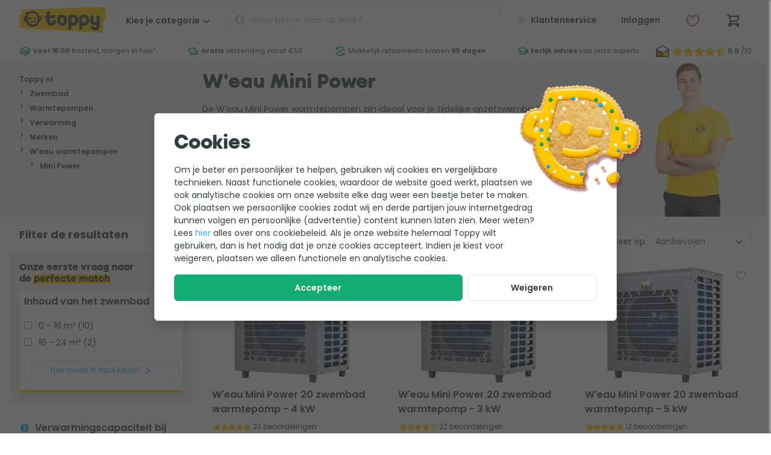

--- FILE ---
content_type: text/html; charset=UTF-8
request_url: https://www.toppy.nl/category/4100/zwembad/zwembadverwarming/warmtepomp-zwembad/zwembadpompen-per-merk/weau-zwembad-warmtepomp/w-eau-mini-power-warmtepomp.html
body_size: 33488
content:
<!DOCTYPE html>
<html
    lang="nl-nl">
<head>
    <style>[x-cloak] {
            display: none !important;
        }</style>

    <title>W'eau Mini Power kopen? Wij helpen je kiezen!</title>
    <meta name="description" content="W&amp;#039;eau Mini Power warmtepomp bij Toppy.nl ✓ Eerlijk en deskundig advies ✓ De nr. 1 zwembadwebshop ✓ Gratis verzending vanaf &euro;50"/>
    
    <meta name="robots" content="max-image-preview:large"/>
    

    <meta charset="utf-8">
<meta http-equiv="Content-Type" content="text/html; charset=utf-8"/>
<meta name="viewport" content="width=device-width, initial-scale=1.0, maximum-scale=1.0, minimum-scale=1.0"/>
<meta http-equiv="X-UA-Compatible" content="IE=edge,chrome=1"/>
<meta name="HandheldFriendly" content="true"/>
<meta name="MobileOptimized" content="320"/>
<meta name="theme-color" content="#ffcb01"/>
<meta name="format-detection" content="telephone=no"/>

<link rel="dns-prefetch" href="https://cdn.toppy.nl" crossorigin/>
<link rel="dns-prefetch" href="https://fonts.googleapis.com" crossorigin/>
<link rel="dns-prefetch" href="https://fonts.gstatic.com" crossorigin/>
<link rel="dns-prefetch" href="https://cdn.jsdelivr.net" crossorigin/>
<link rel="preload"
      href="https://cdn.toppy.nl/frontend/typpo/typpo-heavy.css"
      as="style"/>
<link rel="preload"
      href="https://cdn.toppy.nl/frontend/ycon/ycon.css"
      as="style"/>
<link rel="preload" href="https://cdn.toppy.nl/frontend/images/logo-toppy.7fa97825.png" as="image"/>
<link rel="icon" type="image/png" sizes="32x32" href="https://cdn.toppy.nl/frontend/images/favicon/production/favicon-32.b797ff5d.png"/>
<link rel="icon" type="apple-touch-icon" sizes="196x196"
      href="https://cdn.toppy.nl/frontend/images/favicon/production/favicon-196.ecba5d65.png"/>
<link rel="search" type="application/opensearchdescription+xml" title="Toppy" href="/opensearch.xml"/>


    <link rel="canonical" href="https://www.toppy.nl/category/4100/zwembad/zwembadverwarming/warmtepomp-zwembad/zwembadpompen-per-merk/weau-zwembad-warmtepomp/w-eau-mini-power-warmtepomp.html"/>
    <link rel="alternate" href="https://www.toppy.nl/category/4100/zwembad/zwembadverwarming/warmtepomp-zwembad/zwembadpompen-per-merk/weau-zwembad-warmtepomp/w-eau-mini-power-warmtepomp.html" hreflang="nl-nl"/>
    

                <style>html{line-height:1.15;-webkit-text-size-adjust:100%}h1{font-size:2em;margin:.67em 0}hr{box-sizing:content-box;height:0;overflow:visible}a{background-color:transparent}strong{font-weight:bolder}small{font-size:80%}img{border-style:none}button,input{font-family:inherit;font-size:100%;line-height:1.15;margin:0}button,input{overflow:visible}button{text-transform:none}[type=button],[type=submit],button{-webkit-appearance:button}[type=button]::-moz-focus-inner,[type=submit]::-moz-focus-inner,button::-moz-focus-inner{border-style:none;padding:0}[type=button]:-moz-focusring,[type=submit]:-moz-focusring,button:-moz-focusring{outline:1px dotted ButtonText}::-webkit-file-upload-button{-webkit-appearance:button;font:inherit}template{display:none}.footer__nav-xs__list__link a,.footer__usp__list a,.header__wishlist__dropdown a,.s-headerUsp__grade__link,.s-headerUsp__usps a{color:inherit}.s-modal{height:100%;left:0;min-height:100vh;min-height:calc(var(--vh,1vh)*100);overflow-x:hidden;overflow-y:auto;text-align:center;top:0;width:100vw;z-index:1001}.s-modal__wrapper{border:1px solid #e3e3e3;border-radius:.375rem;box-shadow:0 7px 16px 0 rgba(0,0,0,.15);display:inline-block;margin:4rem 0;max-width:60rem;position:relative;text-align:left;width:90%;z-index:1002}.s-modal__overlay,.s-modal__wrapper{animation:fade-in-overlay .2s ease-in-out}.s-modal__overlay{background-color:rgba(51,51,51,.4);height:100%;left:0;position:fixed;top:0;width:100vw;z-index:1001}@media (min-width:36rem){.s-modal__wrapper{margin:2rem 0;width:90%}}@media (max-width:59.99875rem){.s-modal__wrapper{width:95%}}@media (max-width:47.99875rem){.s-modal__wrapper{margin:2rem 0;width:95%}}.btn.btn-full,.btn.c-closeButton,.footer__contact__link,.footer__copyright__paymethods,.header__cart__counter,.header__login span,.header__login__counter,.header__nav,.header__search .c-searchButton,.header__wishlist span,.header__wishlist__counter,.s-breadcrumb__crumbpath li{text-align:center}.icon,.s-headerUsp__grade__link{vertical-align:top}.header__search .c-searchButton,.header__wishlist__dropdown:after{background:#ffcb01}.header__cart__counter,.header__login__counter,.header__wishlist__counter{background:#12ac74}.alertBar,.header__search .c-closeButton i{background:#f5f5f5}.header__mainbar,.header__mainbar>.container,.header__wishlist__dropdown,.s-cartOverlay__wrapper,.s-cartOverlay__wrapper .s-cartOverlay__cartSummary,.s-modal__wrapper,.s-searchAutoComplete{background:#fff}.header__cart .btn,.header__customerService .btn,.header__login .btn,.header__wishlist .btn{background:0 0}.header__background{background:rgba(0,0,0,.4)}#header,.footer__usp__list,.header__cart,.header__login,.header__mainbar,.header__search,.header__search .c-closeButton,.header__wishlist,.s-breadcrumb,.s-cartOverlay__header,.s-cartOverlay__wrapper,.s-headerUsp,.s-headerUsp__grade,.s-headerUsp__grade__kiyoh,.s-headerUsp__usps li,.s-searchAutoComplete,form{position:relative}.footer__usp__list i,.header__cart__counter,.header__foldout,.header__login__counter,.header__nav__mobile__close,.header__search .c-closeButton i,.header__search .c-searchButton,.header__search__actions,.header__search__icon,.header__wishlist__counter,.header__wishlist__dropdown,.s-cartOverlay__wrapper .s-cartOverlay__cartSummary,.search-autocomplete{position:absolute}.header__background,.s-cartOverlay,.s-cartOverlay__background,.s-modal{position:fixed}.btn.c-closeButton,.footer__usp,.header .container,.header__group,.o-pageCard,.o-pageCard.wide,.s-breadcrumb-mobile,.s-breadcrumb__container,.s-breadcrumb__crumbpath,.s-breadcrumb__crumbpath ul,.s-cartOverlay__header,.s-cartOverlay__wrapper,.s-cartOverlay__wrapper .s-cartOverlay__cartSummary,.s-headerUsp__container{display:flex}.o-pageCard.wide,.s-cartOverlay__wrapper,.s-cartOverlay__wrapper .s-cartOverlay__cartSummary{flex-direction:column}.s-breadcrumb__crumbpath ul,.s-headerUsp__usps ul{flex-wrap:wrap}.s-breadcrumb__crumbpath{flex-wrap:nowrap}.footer__usp__list,.header__search,.o-addedProduct,.s-breadcrumb__crumbpath,.s-headerUsp__usps{flex:1 1 auto}.header__group{justify-content:flex-end}.btn.c-closeButton{justify-content:center}.header .container,.s-cartOverlay__header{justify-content:space-between}.s-headerUsp__usps ul{justify-content:space-around}.btn.c-closeButton,.header .container,.s-breadcrumb__crumbpath ul,.s-cartOverlay__header,.s-headerUsp__grade__kiyoh{align-items:center}.footer__usp{align-items:stretch}.footer__usp__list,.o-pageCard__text{align-self:center}.header__nav__mobile__close,.o-addedProduct,.o-pageCard,.s-cartOverlay__wrapper .s-cartOverlay__cartSummary,.s-headerUsp__container,.s-headerUsp__grade,.s-headerUsp__grade__kiyoh,.s-headerUsp__usps ul{height:100%}.header__background{height:100vh}.o-pageCard{min-height:3.125rem}.footerUsp--title .labels img{max-height:3.125rem}.header{max-height:100vh}#header,.btn.btn-full,.header__background,.header__foldout,.header__nav .btn,.header__nav__mobile__close,.header__wishlist__dropdown,.o-pageCard,.o-pageCard.wide .o-pageCard__image,.s-cartOverlay__wrapper .s-cartOverlay__cartSummary,form{width:100%}.s-cartOverlay__background{width:100vw}.grid-2{grid-template-columns:repeat(2,1fr)}.grid-2>.col{width:100%/2}.grid-3{grid-template-columns:repeat(3,1fr)}.grid-3>.col{width:100%/3}.grid{display:flex!important;flex-wrap:wrap}.grid>.col{margin:0!important;padding-bottom:.5rem;padding-right:.5rem}@media (min-width:36rem){.grid-s-3{grid-template-columns:repeat(3,1fr)}.grid-s-3>.col{width:100%/3}}@media (min-width:48rem){.grid-m-2{grid-template-columns:repeat(2,1fr)}.grid-m-2>.col{width:100%/2}}@media (min-width:60rem){.grid-l-4{grid-template-columns:repeat(4,1fr)}.grid-l-4>.col{width:100%/4}}@media (min-width:70rem){.grid-xl-5{grid-template-columns:repeat(5,1fr)}.grid-xl-5>.col{width:100%/5}}@supports (display:grid) or (display:-ms-grid){.gap-default{grid-gap:.5rem}.grid{display:grid!important;padding:0!important}.grid>.col{min-width:auto!important}.grid{display:grid;grid-auto-flow:row;margin:0;position:static}.grid>.col{padding:0;width:auto}@media (min-width:48rem){.gap-m-wide{grid-gap:1rem}}@media (min-width:70rem){.gap-xl-wide{grid-gap:1rem}}}body,html{color:#343e40;font-family:Poppins,Helvetica,Arial,system-ui,sans-serif;font-size:1rem;font-style:normal;font-weight:400;letter-spacing:normal;line-break:auto;line-height:1.5em;text-align:start;text-align:left;text-shadow:none;text-transform:none;white-space:normal;word-break:normal;word-spacing:normal}a,body,html{text-decoration:none}a{color:#35acf8}strong{font-weight:600}.heading-xs{font-family:Typpo,Helvetica,Arial,system-ui,sans-serif;font-weight:400;line-height:1.1em}.heading-xs{font-size:1.25rem}.text-grey{color:#b7b9ba}.text-grey-light{color:#e3e3e3}.text-yellow{color:#ffcb01}.text-success{color:#12ac74}.text-danger{color:#f3575e}.text-info{color:#35acf8}.c-pageTitle{font-family:Typpo,Helvetica,Arial,system-ui,sans-serif;font-size:1.5rem;font-weight:400;line-height:1.1em}.c-sectionTitle{font-size:1rem;font-weight:700}.c-bodyText,.c-sectionTitle{line-height:1.5em;margin-bottom:1rem}.c-bodyText{font-size:.875rem;font-weight:400}.c-cardTitle{font-size:.875rem;font-weight:600;line-height:1.5em}.c-cardLink,.c-cardSub,.c-cardText{font-size:.75rem;font-weight:400;line-height:1.5em}.c-footerTitle{font-size:.875rem;font-weight:600;line-height:1.5em}.c-footerText{font-size:.75rem}.c-footerText{font-weight:500;line-height:1.5em}@media (min-width:70rem){.c-pageTitle{font-family:Typpo,Helvetica,Arial,system-ui,sans-serif;font-size:2rem;font-weight:400;line-height:1.1em}.c-sectionTitle{font-size:1.125rem;font-weight:700;line-height:1.5em}.c-bodyText{font-weight:400}.c-bodyText,.c-cardTitle{font-size:1rem;line-height:1.5em}.c-cardTitle{font-weight:600}.c-cardText{font-size:.875rem;font-weight:400;line-height:1.5em}.c-cardSub{font-size:.75rem;font-weight:400;line-height:1.5em}.c-footerTitle{font-size:1rem;font-weight:600;line-height:1.5em}.c-footerText{font-size:.875rem}.c-footerText{font-weight:500;line-height:1.5em}}.c-richText{font-size:.875rem;font-weight:400;line-height:1.5em;line-height:1.8em;text-wrap:pretty}.c-richText p{margin-bottom:1em}.c-richText p{font-size:.875rem;font-weight:400;line-height:1.5em;line-height:1.8em}.btn,a.btn{text-decoration:none}.btn{background:#fff;border:1px solid #e3e3e3;border-radius:.375rem;color:#343e40;display:inline-block;font-size:.75rem;font-weight:600;line-height:1.5em;line-height:1em!important;padding:1em 1.5em}.btn.btn-outline{border-color:#e3e3e3}.btn.btn-clear{color:#fff}.btn.btn-outline{background-color:#fff;color:#343e40}.btn.btn-full{padding-left:.5rem;padding-right:.5rem}.btn.btn-clear{border:0;color:#343e40}.btn-success{background:#12ac74;border-color:#12ac74;color:#fff}.btn.c-closeButton{border-radius:100%;height:45px;min-width:45px;width:45px}@media (min-width:70rem){.btn{font-size:.875rem}}.form-control{background-clip:padding-box;background-color:#fff;border:1px solid #e3e3e3;border-radius:.375rem;color:#5f6768;display:block;font-size:1rem;line-height:1.5;padding:.375rem .75rem;width:100%}.form-control::-ms-expand{background-color:transparent;border:0}.form-control::-moz-placeholder{color:#b7b9ba;opacity:1}.form-control[type=text]{height:3.125rem}ul.list{list-style:none;margin:0;padding-left:0}ul.list li>*{line-height:1.5em}ul.list-s>li>*{display:block;padding:.5em 0}ul.list-xl>li>*{display:block;padding:1.25em 0}[class*=" icon-"]:before{display:block;font-family:ycon!important;-moz-osx-font-smoothing:grayscale;-webkit-font-smoothing:antialiased;font-style:normal!important;font-variant:normal!important;font-weight:400!important;speak:none;text-transform:none!important}.icon{font-size:1.25em;text-align:center;text-decoration:none!important;vertical-align:middle}.icon-xxs{font-size:.75rem;min-width:12px}.icon-xs{font-size:.875rem;min-width:14px}.icon-m{font-size:1.25rem;min-width:20px}.icon-l{font-size:1.5rem;min-width:24px}.icon-xl{font-size:1.75rem;min-width:28px}.icon-xxl{font-size:2rem;min-width:32px}.icon[class*=icon-star-]{width:4.5em}.icon__before{margin-right:.25em}.icon__after{margin-left:.25em}@keyframes fade-in-overlay{0%{opacity:0}to{opacity:.65}}.section-l{margin-bottom:3rem;margin-top:3rem}.section-xl{margin-bottom:4rem;margin-top:4rem}@media (min-width:60rem){.section-l{margin-bottom:4rem;margin-top:4rem}.section-xl{margin-bottom:6rem;margin-top:6rem}}picture{display:flex;height:100%;width:100%}picture>img{height:auto}picture>img{max-height:100%;-o-object-fit:contain;object-fit:contain;width:100%}img:not([src]):not([srcset]){visibility:hidden!important}img{font-size:0;max-width:100%}html *{box-sizing:border-box;font-style:normal}html{height:100%;height:-webkit-fill-available;height:-moz-available;height:stretch}body,html{overflow-x:hidden}body{margin:0;min-height:100vh;min-height:-webkit-fill-available;min-height:-moz-available;min-height:stretch;padding:0}a,h1,h2,p,span{margin:0}.container{margin-left:auto;margin-right:auto;max-width:82rem;padding-left:1rem;padding-right:1rem}@media (min-width:36rem){.container{padding-left:2rem;padding-right:2rem}}.alertBar>div{border-bottom:1px solid;border-color:#e3e3e3;margin:0;padding:.25rem;text-align:center}.alertBar>div>span{display:inline-block;font-size:.675rem;line-height:1.25em}body:before{content:"0";display:none;visibility:hidden}@media (min-width:36rem){body:before{content:"576"}}@media (min-width:48rem){body:before{content:"768"}}@media (min-width:60rem){body:before{content:"960"}}@media (min-width:70rem){body:before{content:"1120"}}@media (min-width:82rem){body:before{content:"1312"}}.hide{display:none!important}.header__customerService,.header__login__menu,.header__login__name,.header__nav__desktop,.header__nav__desktop span,.header__nav__mobile__close,.o-addedProduct,.s-cartOverlay__background,.s-headerUsp__grade,.s-headerUsp__grade__link{display:none}.header__nav__desktop p,.s-breadcrumb__crumbpath li{display:inline}.header__search .c-closeButton,.icon,.s-breadcrumb__crumbpath li,.s-headerUsp__usps li{display:inline-block}.c-backButton,.header__logo img,.header__search .c-searchButton,.header__wishlist__dropdown,.header__wishlist__dropdown:after{display:block}.s-headerUsp__grade__kiyoh{display:inline-flex}@media (min-width:36rem){.footer__copyright__paymethods,.footer__nav-xs,.footer__usp{display:none}}@media (min-width:48rem){.hide--m{display:none!important}.s-headerUsp__grade__link{display:inline-block}.header__customerService,.header__login{display:block}}@media (min-width:60rem){.visible--l{display:block!important}.header__nav__mobile{display:none}.header__nav__desktop,.header__search{display:block}}@media (min-width:70rem){.header__nav__desktop span{display:inline-block}}.header__foldout{left:-100%;opacity:0}@media (min-width:60rem){.header__foldout{padding-left:1rem;padding-right:1rem;top:100%!important;width:100%;z-index:2}}.s-breadcrumb{font-size:.75rem;line-height:1.5em}.s-breadcrumb__container{margin-left:.5rem;margin-right:.5rem}.s-breadcrumb__crumbpath{margin:0}.s-breadcrumb__crumbpath li>*{line-height:1.5rem!important}.s-breadcrumb__crumbpath li a,.s-breadcrumb__crumbpath li span{padding-left:.5rem;padding-right:.5rem}.s-breadcrumb__crumbpath li:first-child a{padding-left:0}.s-breadcrumb-mobile{padding:.5rem}.s-breadcrumb-tablet{display:none}.s-breadcrumb .s-headerUsp__grade{height:45px}.s-breadcrumb .s-headerUsp__grade__link{line-height:45px}.s-breadcrumb .s-headerUsp__besteTuinWebwinkel{align-items:center;border-left:1px solid #e3e3e3;display:flex;margin-left:.5rem;padding-left:.5rem}.s-breadcrumb .s-headerUsp__besteTuinWebwinkel img{width:50px}@media (min-width:36rem){.s-breadcrumb-mobile{display:none}.s-breadcrumb-tablet{display:flex}}@media (min-width:60rem){.s-breadcrumb{background-color:#f5f5f5}.s-breadcrumb__container{margin-left:auto;margin-right:auto;margin-top:0;max-width:82rem;padding-left:2rem;padding-right:2rem}.s-breadcrumb .s-headerUsp__grade{display:flex}}@media (min-width:70rem){.s-breadcrumb__crumbpath li a,.s-breadcrumb__crumbpath li span{padding-left:1rem;padding-right:1rem}}@media (min-width:82rem){.s-breadcrumb .s-headerUsp__grade{margin-right:0}}.header__search__icon{left:0;line-height:50px;margin-left:.75rem;opacity:1}.header__search__back{display:none}.header__search__background{background:rgba(0,0,0,.1);display:none;height:calc(var(--vh,1vh)*100);left:0;position:fixed;top:0;width:100vw;z-index:-1}.header__search input{padding-left:2.5rem!important}.header__search__actions{height:100%;overflow:hidden;right:0;top:0;width:45px}.header__search .c-searchButton{border:0;left:45px;line-height:47px;margin:0;opacity:1;padding:0;top:1px;width:50px}.header__search .c-closeButton{background:0 0!important;border:0!important;height:100%!important;line-height:1em!important;opacity:0}.header__search .c-closeButton i{border-radius:100%;display:inline-block;font-size:.8rem;height:1.25rem;left:50%;line-height:1rem!important;min-height:1.25rem;min-width:1.25rem;padding:.125rem;top:50%;transform:translate(-50%,-50%);width:1.25rem}@media (min-width:60rem){.header__search{bottom:auto;left:auto;position:inherit;z-index:auto}}@media (max-width:59.99875rem){.header__search{background-color:#f5f5f5;padding:.25rem;top:3rem;transform:translateY(0);width:100%;z-index:-1}.header__search,.header__search__back{left:0;position:absolute}.header__search__back{display:inline-block;line-height:50px;margin-left:.75rem;opacity:1;width:20px}}@media (max-width:59.99875rem){.header__search__background{background:#fff}.header__search__actions{height:100%;overflow:hidden;right:0;top:0;width:25px}}@media (max-width:59.99875rem){.header__search .c-searchButton{display:none}.header__search .s-searchAutoComplete{border-bottom:0;border-radius:0;box-shadow:none;margin-top:1rem;max-height:100vh;min-height:100vh;overflow:scroll}}@media (min-width:48rem) and (max-width:59.99875rem){.header__search{top:4.2rem!important}}@media (min-width:400px) and (max-width:959px){.header__search{background-color:#f5f5f5;padding:.25rem;top:3.9rem;transform:translateY(0);width:100%;z-index:-1}.header__search,.header__search__back{left:0;position:absolute}.header__search__back{display:inline-block;line-height:50px;margin-left:.75rem;opacity:1;width:20px}}@media (min-width:400px) and (max-width:959px){.header__search__background{background:#fff}.header__search__actions{height:100%;overflow:hidden;position:absolute;right:0;top:0;width:25px}}@media (min-width:400px) and (max-width:959px){.header__search .c-searchButton{display:none}.header__search .s-searchAutoComplete{border-bottom:0;border-radius:0;box-shadow:none;margin-top:0;max-height:100vh;min-height:100vh;overflow:scroll}}@media (min-width:400px) and (max-width:767px){.header__search{padding:0!important}.header__search .c-input{padding:.5rem!important}.header__search__back,.header__search__icon{margin-top:.5rem!important}}@media (max-width:59.99875rem){.header__search{padding:0!important}.header__search .c-input{background-color:#f5f5f5;padding:.5rem}.header__search__back,.header__search__icon{margin-top:.5rem!important}}@media (max-width:400px){.header__search .s-searchAutoComplete{margin-top:1.2rem}.header__search .c-input{padding:.25rem}.header__search__back,.header__search__icon{margin-top:.25rem!important}}#header{top:0;z-index:10}#pageContent{padding-top:47px}@media (min-width:25rem){#pageContent{opacity:1;padding-top:65px}}@media (min-width:60rem){#pageContent{padding-top:0}}.header .container{padding:.5rem}.header__mainbar{z-index:3}.header__mainbar>.container{position:relative}.header__foldout{top:0;z-index:2}.header__background{height:calc(var(--vh,1vh)*100);left:0;opacity:0;top:0;z-index:1}.header__cart,.header__group,.header__login,.header__wishlist{flex:0 0 auto}.header__logo{flex:1 1 auto}.header__group{order:1}.header__cart .btn,.header__customerService .btn,.header__login .btn,.header__wishlist .btn{position:relative}.header .btn,.header input{font-size:.875rem;height:45px;line-height:45px!important;padding:0 .5rem}.header__logo img{max-height:45px}.header__nav{margin-left:.5rem;order:2}.header__nav__mobile__close{left:0;top:0}.header__nav .btn{border-radius:.375rem}.header__cart,.header__login,.header__wishlist{margin-right:0!important}.header__cart__counter,.header__login__counter,.header__wishlist__counter{border-radius:100%;color:#fff;font-family:Typpo,Helvetica,Arial,system-ui,sans-serif;font-size:.75rem;font-weight:500;font-weight:400;height:1.2rem;height:19px;line-height:1.5em;line-height:1.2rem;min-width:19px;right:0;top:0}.header__login,.header__wishlist{border:none;border-radius:.375rem}.header__wishlist>div .btn{font-weight:400;height:auto;line-height:1em!important;margin-top:.5rem;padding:.75rem}.header__wishlist__dropdown{border:1px solid #e3e3e3;border-top-right-radius:0;left:0;top:3.5rem;width:270px;z-index:990}.header__wishlist__dropdown ul{margin-bottom:.5rem;margin-top:.5rem}.header__wishlist__dropdown:after{content:"";height:4px}.header__login__title,.header__wishlist__title{border-bottom:1px solid #e3e3e3;margin-left:1rem;margin-right:1rem;margin-top:1rem;padding-bottom:.5rem;padding-top:.5rem}.header__wishlist__content{margin:1rem}@media (min-width:36rem){.header__nav .btn{padding-left:1rem;padding-right:1rem}.header__login__name{display:inline-block;max-width:80px;min-width:63px;overflow:hidden;text-overflow:ellipsis;vertical-align:top;white-space:nowrap}.header__wishlist span{display:inline-block;overflow:hidden;text-overflow:ellipsis;vertical-align:top;white-space:nowrap}}@media (min-width:48rem){.header .btn,.header input{height:50px;line-height:50px!important}.header__cart,.header__group,.header__login,.header__wishlist{margin-left:.5rem}.header__login__counter{display:none}}@media (min-width:60rem){.header .container{padding-left:2rem;padding-right:2rem}.header__mainbar{z-index:auto}.header__nav{margin-right:.5rem;order:0!important;z-index:3}.header__logo{flex:0 0 auto;margin-right:.5rem}}@media (min-width:70rem){.header .btn{padding-left:1rem;padding-right:1rem}}@media (max-width:47.99875rem){.header__login__name{display:none}}@media (max-width:400px){.header__nav__mobile{border-radius:100%!important;width:2.5rem!important}.header__nav__mobile__close span,.header__nav__mobile__open span{display:none}.header__logo img{max-height:2.5rem}.header__nav{height:2.5rem;width:2.5rem}.header__nav i{margin-left:0!important}.header__group,.header__logo,.header__nav{max-height:2.5rem}.header__search i{line-height:2.5rem!important}.header__search .search-autocomplete{top:1.4rem!important}.header__search input{height:2.5rem!important;line-height:2.5rem!important}.header .btn{height:2.5rem;line-height:calc(2.5rem - 2px)!important;width:2.5rem!important}.header .container{padding:.25rem}}.search-autocomplete{display:none;margin-top:.25rem;width:100%!important}.s-searchAutoComplete{animation:scale-drop-down-typeahead .25s cubic-bezier(.1,1.45,.35,1);border-bottom:4px solid #ffcb01;border-radius:.375rem;box-shadow:0 7px 16px 0 rgba(0,0,0,.15);max-height:75vh;overflow:auto;transform-origin:top}.s-searchAutoComplete .o-results{height:100vh;overflow-y:auto;padding-bottom:10rem}@media (min-width:36rem){.search-autocomplete{margin-top:0!important}}@media (min-width:400px) and (max-width:576px){.search-autocomplete{margin-top:0!important}}@media (min-width:60rem){.search-autocomplete{margin-top:.5rem!important;min-width:500px}.search-autocomplete .o-results{height:auto;overflow-y:unset;padding-bottom:0}.s-searchAutoComplete{max-height:90vh}}.s-cartOverlay{left:100%;top:0;width:100%;z-index:1010}.s-cartOverlay__wrapper{height:calc(var(--vh,1vh)*100);z-index:1}.s-cartOverlay__wrapper .s-cartOverlay__cartSummary{flex-grow:1;left:0;padding-top:4rem;top:0}.s-cartOverlay__header{border-bottom:1px solid #e3e3e3;padding:.25rem 1rem;z-index:2}.s-cartOverlay__header p{margin-bottom:0}.s-cartOverlay__background{animation:fade-in-overlay .2s ease-in-out;background:rgba(0,0,0,.2);bottom:0;height:calc(var(--vh,1vh)*100);left:0;right:0;top:0}.o-addedProduct{overflow:auto;padding-bottom:1rem;padding-left:1rem;padding-right:1rem}.o-addedProduct__navigation{display:flex;flex-direction:row;justify-content:space-between;margin-bottom:2rem;width:100%}@media (min-width:36rem){.s-cartOverlay__header{padding-bottom:.5rem;padding-top:.5rem}.o-addedProduct{padding:1rem}}.s-headerUsp{height:32px;margin-bottom:.5rem;margin-top:-.5rem;z-index:1}.s-headerUsp-showImage{height:38px;margin-top:0}.s-headerUsp-showImage li>*{line-height:38px}.s-headerUsp__container{margin-left:auto;margin-right:auto;max-width:82rem}.s-headerUsp__usps{font-size:.675rem;margin:0;max-width:none;padding-left:0;padding-right:0}.s-headerUsp__usps li,.s-headerUsp__usps ul{text-align:center}.s-headerUsp__usps ul{display:flex!important;overflow:hidden}.s-headerUsp__usps li{margin-right:.5rem;white-space:nowrap}.s-headerUsp__usps li>*{line-height:38px!important}.s-headerUsp__grade{margin-left:1rem;white-space:nowrap}.s-headerUsp__grade p{font-size:.875rem;font-weight:700;letter-spacing:.025em;line-height:1.5em;line-height:1.8rem;margin-left:.5rem;width:30px}.s-headerUsp__grade img{min-width:22px;width:22px}.s-headerUsp__grade__kiyoh{color:#343e40;padding:.25rem}.s-headerUsp__grade__link{line-height:38px}@media (min-width:48rem){.s-headerUsp__container{padding-left:2rem;padding-right:2rem}}@media (min-width:60rem){.s-headerUsp{background:#fff;margin-bottom:0;margin-left:0;margin-right:0}.s-headerUsp ul{justify-content:space-between}}@media (min-width:36rem){.footerUsp--title .labels img{max-height:2.5rem}}.footer__contact__link{margin-bottom:.25rem;margin-top:.25rem;padding-left:2rem;padding-right:2rem}.footer__contact__link a.c-footerTitle{color:#343e40}.footer__nav-xs{margin-bottom:2rem;margin-top:2rem}.footer__nav-xs__list__link{border-bottom:1px solid #e3e3e3}.footer__nav-xs__list__link:first-child{border-top:1px solid #e3e3e3}.footer__labels__trustlogos .o-footerUspShoppingAwards{display:inline-block}.footer__labels__trustlogos img{padding-left:.5rem;padding-right:.5rem}.footer__copyright__paymethods{padding:1rem}.footer__usp{margin:0}.footer__usp__list{padding-left:1.5rem}.footer__usp__list i{left:0}@media (max-width:59.99875rem){.footer__labels__trustlogos img{padding-left:0;padding-right:0}}@media (min-width:48rem){.footer__labels__trustlogos .o-footerUspShoppingAwards{display:none}}.s-cookieWall{align-items:center;display:none;justify-content:center}.s-cookieWall__wrapper{margin:10% 0}.s-cookieWall__image{position:absolute;right:-.5rem;top:-1.5rem;width:8rem}.s-cookieWall__content{padding:.5rem}.s-cookieWall__content__header{font-family:Typpo,Helvetica,Arial,system-ui,sans-serif;font-size:2rem;font-weight:400;line-height:1.1em;margin-bottom:1rem;margin-top:2rem}.s-cookieWall__content p{display:inline-block;margin-bottom:1rem;max-width:38rem}.s-cookieWall__button{display:flex;flex-wrap:wrap;width:100%}.s-cookieWall__button__accept{flex-grow:3;padding-left:.5rem;padding-right:.5rem}.s-cookieWall__overlay{background-color:rgba(51,51,51,.75)}@media (min-width:48rem){.s-cookieWall__wrapper{max-width:48rem}.s-cookieWall__image{position:absolute;right:-3rem;top:-3rem;width:13rem}.s-cookieWall__content{padding:2rem}.s-cookieWall__content__header{margin-top:0}.s-cookieWall__content p{display:inline-block;max-width:38rem}}.o-pageCard{border:1px solid #e3e3e3;border-radius:.375rem;box-shadow:none;overflow:hidden;padding:.25rem}.o-pageCard__image{height:3.3rem;min-width:30%;width:30%}.o-pageCard__image img{-o-object-fit:contain;object-fit:contain}.o-pageCard__text{color:#343e40;padding-left:.5rem}.o-pageCard__text>*{margin:0;padding:0}.o-pageCard.wide{box-shadow:none;padding:0;text-align:center}.o-pageCard.wide .o-pageCard__image{border-radius:.375rem;height:5rem;margin-left:auto;margin-right:auto;max-width:100%}.o-pageCard.wide .o-pageCard__image img{padding:.5rem}.o-pageCard.wide .o-pageCard__text{justify-content:space-between;padding:0 .5rem .5rem;width:100%}.o-pageCard.wide .o-pageCard__text p{font-weight:500}@media (min-width:60rem){.o-pageCard.wide{border:none;padding:0;text-align:left}.o-pageCard.wide .o-pageCard__image{background-color:#f5f5f5;height:8rem}.o-pageCard.wide .o-pageCard__image img{mix-blend-mode:darken}}@media (min-width:60rem) and (prefers-color-scheme:dark){.o-pageCard.wide .o-pageCard__image img{mix-blend-mode:none!important}}@media (min-width:60rem){.o-pageCard.wide .o-pageCard__text{display:flex;padding:.5rem 0}.o-pageCard.wide .o-pageCard__text:after{content:"\e009";float:right;font-family:ycon,sans-serif!important;font-size:1em}}.c-image{max-inline-size:100%;-o-object-fit:contain;object-fit:contain;-o-object-position:center center;object-position:center center}.c-image__background{position:absolute;z-index:-1}.c-image__background{height:100%;-o-object-fit:cover;object-fit:cover;width:100%}.c-image__rounded{border-radius:.625rem}.c-image__wrapper{display:block;position:relative}.c-image__wrapper__4-3{aspect-ratio:4/3}.c-image__wrapper__16-9{aspect-ratio:16/9}.o-mobileContactCard__card__link a{color:inherit}.o-mobileContactCard__card,.s-breadcrumb__crumbpath li{text-align:center}.o-mobileContactCard__cards{background:#f5f5f5}.o-truncate__default .o-truncate__text,.o-truncate__wrapper{background:#fff}.o-mobileContactCard__cards,.o-truncate__default .o-truncate__line,.o-truncate__default .o-truncate__text,.o-truncate__default .o-truncate__text:after,.s-breadcrumb{position:relative}.header__foldout,.o-mobileContactCard__card__link,.o-truncate__wrapper{position:absolute}.o-mobileContactCard__cards,.o-pageCard,.o-pageCard.wide,.s-breadcrumb-mobile,.s-breadcrumb__container,.s-breadcrumb__crumbpath,.s-breadcrumb__crumbpath ul{display:flex}.o-pageCard.wide{flex-direction:column}.s-breadcrumb__crumbpath ul{flex-wrap:wrap}.s-breadcrumb__crumbpath{flex-wrap:nowrap}.o-mobileContactCard__card,.s-breadcrumb__crumbpath{flex:1 1 auto}.o-mobileContactCard__card__link,.s-breadcrumb__crumbpath ul{align-items:center}.o-pageCard__text{align-self:center}.o-mobileContactCard__card__link{height:4rem}.o-pageCard{height:100%}.o-pageCard{min-height:3.125rem}.header{max-height:100vh}.o-mobileContactCard__card__link,.o-mobileContactCard__card__link a,.o-pageCard,.o-pageCard.wide .o-pageCard__image,.o-truncate__wrapper{width:100%}.grid-2{grid-template-columns:repeat(2,1fr)}.grid-2>.col{width:100%/2}.grid-3{grid-template-columns:repeat(3,1fr)}.grid-3>.col{width:100%/3}.grid{display:flex!important;flex-wrap:wrap}.grid>.col{margin:0!important;padding-bottom:.5rem;padding-right:.5rem}@media (min-width:36rem){.grid-s-3{grid-template-columns:repeat(3,1fr)}.grid-s-3>.col{width:100%/3}}@media (min-width:48rem){.grid-m-2{grid-template-columns:repeat(2,1fr)}.grid-m-2>.col{width:100%/2}}@media (min-width:60rem){.grid-l-4{grid-template-columns:repeat(4,1fr)}.grid-l-4>.col{width:100%/4}}@media (min-width:70rem){.grid-xl-5{grid-template-columns:repeat(5,1fr)}.grid-xl-5>.col{width:100%/5}}@supports (display:grid) or (display:-ms-grid){.gap-default{grid-gap:.5rem}.grid{display:grid!important;padding:0!important}.grid>.col{min-width:auto!important}.grid{display:grid;grid-auto-flow:row;margin:0;position:static}.grid>.col{padding:0;width:auto}@media (min-width:48rem){.gap-m-wide{grid-gap:1rem}}@media (min-width:70rem){.gap-xl-wide{grid-gap:1rem}}}.hide{display:none!important}.o-mobileContactCard__card__link{display:none}.s-breadcrumb__crumbpath li{display:inline}.o-alphabetList.truncated .o-truncate__text .icon-ch-down,.o-mobileContactCard__card__link a,.s-breadcrumb__crumbpath li{display:inline-block}@media (min-width:36rem){.o-mobileContactCard{display:none!important}.s-pageCardBar.fit{display:block}}@media (min-width:48rem){.hide--m{display:none!important}}@media (min-width:60rem){.visible--l{display:block!important}}.header__foldout{left:-100%;opacity:0}@media (min-width:60rem){.header__foldout{padding-left:1rem;padding-right:1rem;top:100%!important;width:100%;z-index:2}}.o-mobileContactCard__title{font-size:.875rem;font-weight:600;line-height:1.5em;margin-bottom:1rem;padding-left:1rem;padding-right:1rem}.o-mobileContactCard__title a{color:#343e40}.o-mobileContactCard__cards{padding-bottom:4rem}.o-mobileContactCard__card{border-bottom:1px solid #e3e3e3;border-right:1px solid #e3e3e3;padding-bottom:1rem;padding-top:1rem}.o-mobileContactCard__card__link{bottom:0;left:0;padding-bottom:.25rem;padding-top:.25rem}.o-mobileContactCard__card__link a{font-size:.875rem;font-weight:500;line-height:1.5em}.o-mobileContactCard__card:last-child{border-right:none}.o-alphabetList.truncated .o-truncate__text:after{display:none}@media (min-width:36rem){.o-alphabetList .o-truncate__wrapper{display:none}}.s-categoryHeader__nav>.c-pageTitle{margin-bottom:1.5rem}.s-categoryHeader__description{font-size:.75rem;line-height:1.5em;margin-bottom:0!important;padding-bottom:1.5rem}@media (max-width:47.99875rem){.s-categoryHeader__description{padding-right:2rem}.s-categoryHeader__description__content{margin-bottom:0!important}}@media (min-width:48rem){.s-categoryHeader__container{padding-top:2rem}.s-categoryHeader__description{font-size:.875rem;line-height:1.5em}}.s-breadcrumb{font-size:.75rem;line-height:1.5em}.s-breadcrumb__container{margin-left:.5rem;margin-right:.5rem}.s-breadcrumb__crumbpath{margin:0}.s-breadcrumb__crumbpath li>*{line-height:1.5rem!important}.s-breadcrumb__crumbpath li a,.s-breadcrumb__crumbpath li span{padding-left:.5rem;padding-right:.5rem}.s-breadcrumb__crumbpath li:first-child a{padding-left:0}.s-breadcrumb-mobile{padding:.5rem}.s-breadcrumb-tablet{display:none}.s-breadcrumb .s-headerUsp__grade{height:45px}.s-breadcrumb .s-headerUsp__grade__link{line-height:45px}.s-breadcrumb .s-headerUsp__besteTuinWebwinkel{align-items:center;border-left:1px solid #e3e3e3;display:flex;margin-left:.5rem;padding-left:.5rem}.s-breadcrumb .s-headerUsp__besteTuinWebwinkel img{width:50px}@media (min-width:36rem){.s-breadcrumb-mobile{display:none}.s-breadcrumb-tablet{display:flex}}@media (min-width:60rem){.s-breadcrumb{background-color:#f5f5f5}.s-breadcrumb__container{margin-left:auto;margin-right:auto;margin-top:0;max-width:82rem;padding-left:2rem;padding-right:2rem}.s-breadcrumb .s-headerUsp__grade{display:flex}}@media (min-width:70rem){.s-breadcrumb__crumbpath li a,.s-breadcrumb__crumbpath li span{padding-left:1rem;padding-right:1rem}}@media (min-width:82rem){.s-breadcrumb .s-headerUsp__grade{margin-right:0}}.o-pageCard{border:1px solid #e3e3e3;border-radius:.375rem;box-shadow:none;overflow:hidden;padding:.25rem}.o-pageCard__image{height:3.3rem;min-width:30%;width:30%}.o-pageCard__image img{-o-object-fit:contain;object-fit:contain}.o-pageCard__text{color:#343e40;padding-left:.5rem}.o-pageCard__text>*{margin:0;padding:0}.o-pageCard.wide{box-shadow:none;padding:0;text-align:center}.o-pageCard.wide .o-pageCard__image{border-radius:.375rem;height:5rem;margin-left:auto;margin-right:auto;max-width:100%}.o-pageCard.wide .o-pageCard__image img{padding:.5rem}.o-pageCard.wide .o-pageCard__text{justify-content:space-between;padding:0 .5rem .5rem;width:100%}.o-pageCard.wide .o-pageCard__text p{font-weight:500}@media (min-width:60rem){.o-pageCard.wide{border:none;padding:0;text-align:left}.o-pageCard.wide .o-pageCard__image{background-color:#f5f5f5;height:8rem}.o-pageCard.wide .o-pageCard__image img{mix-blend-mode:darken}}@media (min-width:60rem) and (prefers-color-scheme:dark){.o-pageCard.wide .o-pageCard__image img{mix-blend-mode:none!important}}@media (min-width:60rem){.o-pageCard.wide .o-pageCard__text{display:flex;padding:.5rem 0}.o-pageCard.wide .o-pageCard__text:after{content:"\e009";float:right;font-family:ycon,sans-serif!important;font-size:1em}}.o-truncate__wrapper{bottom:0;box-shadow:0 -8px 8px -8px rgba(0,0,0,.25);left:0;z-index:1}.o-truncate__default.o-truncate__wrapper{padding-bottom:1rem;padding-top:1rem}.o-truncate__default .o-truncate__text{border:1px solid #e3e3e3;border-radius:.375rem;color:#343e40;font-size:.875rem;line-height:1.5em;margin-left:auto;margin-right:auto;padding:.5rem 1rem;width:-webkit-fit-content;width:-moz-fit-content;width:fit-content;z-index:3}.o-truncate__default .o-truncate__text .icon-ch-down{color:#35acf8;display:none}.o-truncate__default .o-truncate__text:after{color:#35acf8;content:"\e009";font-family:ycon;font-size:1rem;margin-left:.5rem;margin-top:.5rem;top:3px}.o-truncate__default .o-truncate__line{border-color:#e3e3e3;border-top:1px solid #e3e3e3;top:-20px;z-index:2}@media (min-width:48rem){.o-truncate__default .o-truncate__text{float:right;margin-left:0;margin-right:0}}@media (min-width:60rem){.o-truncate__default .o-truncate__text{float:right;margin-left:0;margin-right:0}.o-truncate__default .o-truncate__text:after{display:none}.o-truncate__default .o-truncate__text .icon-ch-down{display:inline-block}}</style>
                <script type="text/javascript">
    window.BASE_URL = 'https://www.toppy.nl/';
    window.STORE_CODE = 'toppynl';
    window.RECAPTCHA_CONFIG = {"enabled": true, "siteKey": "6Le-NY8UAAAAAF6nhI9ABUER8Kemeg29fIqB_qFg"}</script>
</script>

                
                <meta property="og:title" content="W'eau Mini Power warmtepomp"/>
	<meta property="og:description" content="W'eau Mini Power warmtepomp bij Toppy.nl ✓ Eerlijk en deskundig advies ✓ De nr. 1 zwembadwebshop ✓ Gratis verzending vanaf €50"/>
	<meta property="og:type" content="website"/>
	<meta property="og:url" content="https://www.toppy.nl/category/4100/zwembad/zwembadverwarming/warmtepomp-zwembad/zwembadpompen-per-merk/weau-zwembad-warmtepomp/w-eau-mini-power-warmtepomp.html"/>
	<meta property="og:image" content="https://cdn.toppy.nl/catalog/category/weau-mini-power-thumb1.jpg"/>
	
        <script type="text/javascript">
        window.dataLayer = window.dataLayer || [];
        window.feature_flag = {"menu_lazy":true,"privacy_decline_btn":true,"split_shipment":true,"zo_gefixt":true,"zogeregeld_react":true};
                dataLayer.push({"pageType":"catalog_category_view_products","list":"other","autoLinkerDomains":["toppy.nl","toppy.be","toppy.de"],"department":"Zwembad [3]","country":"NL","language":"nl_NL","store":"toppynl","currency":"EUR"});
            </script>
            <script>(function (w, d, s, l, i) {
    w[l] = w[l] || [];
    w[l].push({
        'gtm.start':
            new Date().getTime(), event: 'gtm.js'
    });
    var f = d.getElementsByTagName(s)[0],
        j = d.createElement(s), dl = l != 'dataLayer' ? '&l=' + l : '';
    j.async = true;
    j.src =
        'https://www.googletagmanager.com/gtm.js?id=' + i + dl;
    f.parentNode.insertBefore(j, f);
})(window, document, 'script', 'dataLayer', 'GTM-TBD928X');</script>

    </head>
<body
    @body-add-class.window="$el.classList.add($event.detail);"
    @body-remove-class.window="$el.classList.remove($event.detail)"
    x-data="{}"
    class="            category-layered
    ">

    
    <section
    id="header"
    class="header"
    x-data="window.headerFactory()"
    :class="{'open': menu.open, 'no-shadow': noShadow}">
    <!--[if lte IE 11]>
    <div class="alertBox c-cardText" style="z-index:10000; text-align:center; width:100%; margin-bottom:0;">
        <p>
            Het lijkt er op dat je een verouderde browser gebruikt. Misschien wordt het eens tijd deze te updaten, dat verbetert je webervaring én je veiligheid.<br>
            <a href="https://browser-update.org/update-browser.html"
               style="display:inline-block; margin-top:0.5rem; padding:0.75em 1em; background: #fefefe; border-radius:4px;">
                update je browser
            </a>
        </p>
    </div>
    <![endif]-->
    <div class="header__mainbar">
                
        
            <div class="alertBar hide"><div><span class="c-cardSub"></span></div></div>
        
                <div class="container">

            <div class="header__logo">
    <a href="/" title="Toppy">
        <img src="https://cdn.toppy.nl/frontend/images/logo-toppy.7fa97825.png" alt="Toppy - Het leukste voor tuin & outdoor"/>
    </a>
</div>


            <div class="header__nav" id="menu-button">
                <a href="/ons-assortiment"
                       @click.prevent="window.fl('menu_click') ? window.tagHelper.dispatch(window.events.menu.MENU_TOGGLE, {isOverflowToggled: true}) : false"
                       @mouseenter="window.fl('menu_click') ? window.tagHelper.dispatch(window.events.menu.MENU_PRELOAD): window.tagHelper.dispatch(window.events.menu.MENU_OPEN, {isOverflowToggled: true})"
                       class="btn btn-outline header__nav__desktop"><span>Kies je&nbsp;</span><p>categorie</p><i class="icon icon-ch-down icon__after icon-xs"></i></a>                <a href="#" class="btn btn-outline header__nav__mobile">
                    <div class="header__nav__mobile__open"
                         @click.prevent="$dispatch(window.events.menu.MENU_OPEN)">
                        <span>Menu</span><i class="icon icon-menu icon__after"></i>
                    </div>
                    <div class="header__nav__mobile__close"
                         @click.prevent="$dispatch(window.events.menu.MENU_CLOSE, {now: true, isMainMenu: true})">
                        <span>Sluit</span>
                        <i
                            class="icon icon-cross icon-after"></i></div>
                </a>
            </div>
            <div class="header__search" :class="{'header__search__focus': focus || open}"
                x-data="window.quickSearchFactory($el)"            >
                <form class="form minisearch"
      action="/catalogsearch/result/"
      method="get"
      :class="{focus: focus, active: open}">
    <i class="icon icon-search header__search__icon text-grey icon-l"></i>
    <i class="icon icon-ch-left header__search__back text-info icon-l" :class="{hide: !focus}" x-bind="closeSearch"></i>
    <div class="c-input">
        <input type="text"
               class="form-control search"
               name="q"
               placeholder="Waar ben je naar op zoek?"
               x-ref="searchInput"
               autocomplete="off"
               x-bind="triggerSearch"
               x-model="queryText"
        />
    </div>
    <div
    class="search-autocomplete"
    style="width: 587.078px;"
    x-show="open"
    :class="{show: open}"
    @click.outside="isDesktop() ? (open = false) : ''">
    <div class="s-searchAutoComplete">
        <div class="o-results">
            <template x-if="queryText.length === 0 & previousSearchItems.length > 0">
                <dl role="listbox" class="s-searchAutoComplete__list">
                    <dt role="listbox" class="s-searchAutoComplete__title title-category">Eerder door jou gezocht</dt>
                    <template x-for="item in previousSearchItems" :key="index">
                        <a class="o-searchAutoCompleteCategory" :href=`/catalogsearch/result?q=${encodeURIComponent(item)}`>
                            <span class="qs-option-name" x-text="item"></span>
                        </a>
                    </template>
                </dl>
            </template>
            <div x-show="queryText.length > 0">
                <template x-if="suggestions.total > 0 && suggestions.hits.length > 0">
                    <dl role="listbox" class="s-searchAutoComplete__list">
                        <template x-for="suggestionHit in suggestions.hits.slice(0, suggestions.limit)">
                            <a class="o-searchAutoCompleteCategory"
                               :href="suggestionHit.url"
                               @click.prevent="suggestionHit.click($event.currentTarget)">
                                <span class="o-searchAutoCompleteCategory__content__title"
                                      x-html="suggestionHit.term">
                                </span>
                            </a>
                        </template>
                    </dl>
                </template>
                <template x-if="category.total > 0 && category.hits.length > 0">
                    <dl role="listbox" class="s-searchAutoComplete__list">
                        <dt role="listbox" class="s-searchAutoComplete__title title-category">Categorieën</dt>
                        <template x-for="categoryHit in category.hits.slice(0, suggestions.total > 0 ? category.limit - 3 : category.limit)">
                            <a class="o-searchAutoCompleteCategory"
                               :href="categoryHit.url"
                               @click.prevent="categoryHit.click($event.currentTarget)">
                                <div class="o-searchAutoCompleteCategory__content">
                                <span class="o-searchAutoCompleteCategory__content__title"
                                      x-html="categoryHit.label">
                                </span>
                                    <span class="o-searchAutoCompleteCategory__content__crumb"
                                          x-text="categoryHit.parent">
                                </span>
                                </div>
                            </a>
                        </template>
                    </dl>
                </template>
                <template x-if="product.total > 0 && product.hits.length > 0">
                    <dl role="listbox" class="s-searchAutoComplete__list">
                        <dt role="listbox" class="s-searchAutoComplete__title title-product">
                            <div class="c-title">Producten</div>
                            <div class="c-link">
                                <template x-if="queryText.length > 2">
                                    <a :href="'/catalogsearch/result?q='+ queryText">
                                        Bekijk alle resultaten
                                    </a>
                                </template>
                            </div>
                        </dt>

                        <template x-for="productHit in product.hits.slice(0, product.limit)" :key="productHit.id">
                            <a class="o-searchAutoCompleteProduct"
                               :href="productHit.url"
                               @click.prevent="productHit.click($event.currentTarget)">
                                <div class="o-searchAutoCompleteProduct__image">
                                    <picture>
                                        <source type="image/webp"
                                                :srcset="productHit.imageUrl.replace(/\.jpe?g$/, '.webp')"
                                                sizes="100vw">
                                        <img
                                            :src="productHit.imageUrl"
                                            sizes="100vw"
                                            :alt="productHit.label" />
                                    </picture>
                                </div>
                                <div class="o-searchAutoCompleteProduct__content">
                                    <div class="o-searchAutoCompleteProduct__content__title"
                                         x-html="productHit.label"></div>
                                    <div class="o-searchAutoCompleteProduct__content__price">
                                        <div class="price-box price-final_price">
                                    <span class="price-container price-final_price tax">
                                        <span class="price-wrapper">
                                            <span class="price"
                                                  x-html="productHit.price"></span>
                                        </span>
                                    </span>
                                        </div>
                                    </div>
                                </div>
                            </a>
                        </template>
                    </dl>
                </template>
                <template x-if="category.total < 1 && product.total < 1">
                    <dl>
                        <div class="c-message">Geen resultaten gevonden</div>
                    </dl>
                </template>
            </div>
        </div>
    </div>
</div>


    <input name="form_key" type="hidden" value="" />

    <div class="header__search__actions">
        <span class="btn c-closeButton"
      
              @click="clear()"
        ><i class="icon icon-cross icon-l text-grey"></i></span>
        <button x-bind:disabled="isButtonDisabled" type="submit" class="c-searchButton"><i
                class="icon icon-search icon-l"></i></button>
    </div>

    <div class="header__search__background" @click="clear()"></div>
</form>

            </div>
            <div class="header__group">
                <div class="header__customerService">
                    <a href="/klantenservice"
                           x-data="window.customerServiceFactory(true)"
                           class="btn btn-clear"
                           title="Naar klantenservice"><i :class="{'text-success': open}"
                               class="icon icon-circle-full icon-m text-grey-light icon__before"></i>Klantenservice
                        </a>                </div>
                <div class="header__login" x-data="accountDropdown('/customer/account/login')"
                     x-bind="wrapper">
                    <a href="/customer/account/login" class="btn btn-clear"
                       x-bind="trigger">
                        <i class="icon icon-account icon-xl hide--m"></i>
                        <span
                            :class="{'hide': !signedIn}"
                            class="header__login__counter hide">
                            <i class="icon icon-check"></i>
                        </span>
                        <span x-text="signedIn ? firstname : 'Inloggen' "
                              class="header__login__name"></span>
                    </a>
                    <div class="header__login__menu" x-bind="dialogue">
                        <p class="heading-xs header__login__title">Welkom!</p>
                        <div class=" s-infopageSideBar">
        <ul class="list list-s s-infopageSideBar__pageList">
        <li class="s-infopageSideBar__pageList__pageItem">
            <a class="c-cardText" href="/customer/account">Mijn Account</a>
        </li>
        <li class="s-infopageSideBar__pageList__pageItem">
            <a class="c-cardText" href="/customer/address">Mijn Adressen</a>
        </li>
        <li class="s-infopageSideBar__pageList__pageItem">
            <a class="c-cardText" href="/sales/order/history">Mijn Bestellingen</a>
        </li>
        <li class="s-infopageSideBar__pageList__pageItem">
            <a class="c-cardText" href="/sales/rma/history">Mijn Retouren</a>
        </li>
                <li class="s-infopageSideBar__pageList__pageItem">
            <a class="c-cardText" href="/review/customer}">Mijn Reviews</a>
        </li>
                                            </ul>
</div>

                        <a class="c-cardLink header__login__logout"
                           href="/customer/account/logout"
                           @click.prevent="window.tagHelper.dispatch(window.events.account.ACCOUNT_LOGOUT, {}, function() { window.location.href = $event.target.href; })">
                            Uitloggen
                        </a>
                    </div>

                </div>
                <div class="header__wishlist" x-data="wishlistDropdown('/wishlist')"
                     x-bind="wrapper">
                    <a href="#"
                       id="header-wishlist-btn"
                       class="btn btn-clear"
                       title="Bekijk de hele droomlijst"
                       x-bind="trigger"
                    ><i class="icon icon-heart icon-xl text-danger"
                           :class="{'icon-heart-full': counter, 'icon-heart': !counter}"></i><span
                            :class="{'hide': !counter}"
                            x-text="counter"
                            class="header__wishlist__counter hide">0</span></a><div class="header__wishlist__dropdown"
                         x-cloak
                         x-bind="dialogue"><p class="header__wishlist__title heading-xs">Jouw droomlijstje</p><div class="header__wishlist__content" x-cloak><div x-show="counter"><ul class="list list-s divider" x-data="wishlist"><template x-for="item in items" :key="item.id"><li><img :src="item.imageUrl" :alt="item.name"/><a :href="item.url" x-text="item.name"></a><a x-data="wishlistToggle(item.id, true)" x-bind="trigger"><i class="icon icon-trash text-danger" x-bind="icon"></i></a></li></template></ul><a href="/wishlist"
                                   class=" header__wishlist__btn btn btn-full"
                                   x-text="'Bekijk de hele droomlijst (' + counter + ')'"></a></div><template x-if="!counter"><div x-data="customer"><div class="header__wishlist__message c-cardText text-grey"
                                         x-cloak
                                         x-show="!counter && signedIn"><div>Helaas!</div><div>Je droomlijstje is nog leeg.</div></div><div class="header__wishlist__message c-cardText text-grey"
                                         x-cloak
                                         x-show="!counter && !signedIn">
                                        Je eigen droomlijst samenstellen?
                                        <a href='/customer/account/login'>Maak een account</a> of <a href='/customer/account/login'>log in</a> om je favoriete producten op te slaan.
                                    </div></div></template></div></div></div>                <div class="header__cart">
                    <a href="#"
                           id="header-cart-btn"
                           class="btn btn-clear"
                           title="Naar Winkelwagen"
                           x-data="{qty: null}"
                           @click.prevent="window.tagHelper.dispatch(window.events.checkout.CART_OPEN)"
                           @section-cart.window="qty = $event.detail.summary_count"><i class="icon icon-cart icon-xl"></i><span :class="{'hide': null === qty || 0 === qty}" x-text="qty"
                                  class="header__cart__counter hide">0</span></a>                </div>
            </div>
        </div>
    </div>
    </div>

    <div class="header__foldout" id="menu-container">
                    <div class="header__foldout" id="menu-placeholder">
                <div class="o-menuOverlay">
                    <div class="o-menuOverlay__departments">
                        <i class="icon icon-loading"></i>
                    </div>
                </div>
            </div>
                </div>

    <div class="header__background"
         @mouseenter="window.fl('menu_click') ? false : $dispatch(window.events.menu.MENU_CLOSE)"
         @click="$dispatch(window.events.menu.MENU_CLOSE)"></div>
</section>
<div
    class="s-cartOverlay"
    id="cart"
    x-data="window.cartOverlay()"
    :class="{'open': open}">

    <div class="s-cartOverlay__wrapper" x-data="window.cartFactory()">
        <div class="s-cartOverlay__header">
            <p class="c-sectionTitle">Winkelwagen</p>
            <span class="btn c-closeButton"
      
              @click.prevent="window.tagHelper.dispatch(window.events.checkout.CART_CLOSE)"
        ><i class="icon icon-cross icon-l text-grey"></i></span>
        </div>

        <div class="s-cartOverlay__cartSummary" id="minicart-content-wrapper"
             :class="{loading: loading}">

            <div class="o-addedProduct" :class="{'open': !!addedItem}">
                <template x-if="addedItem">
                    <div class="o-addedProduct__message">
                        <div class="o-addedProduct__message__content">
                            <p class="c-sectionTitle">Toegevoegd!</p>
                            <p class="c-cardText">Dit product zit nu in je <a href="#"
                                                                                            @click.prevent="hideAddedItem()">
                                    winkelwagen <i class="icon icon-ch-right icon-xxs"></i>
                                </a>
                            </p>
                        </div>
                        <div class="o-addedProduct__message__image">
                            <img :src="cart.addedItemImageUrl"/>
                            <i class="icon icon-check"></i>
                        </div>
                    </div>
                </template>
                <div :class="(cart.grandTotalAmount >= cart.freeShippingThresholdAmount) ?
                    'o-addedProduct__delivery full':
                    'o-addedProduct__delivery loading'">
                    <div>
                        <i class="icon icon-check text-success"
                           x-show="cart.grandTotalAmount >= cart.freeShippingThresholdAmount"></i>
                        <span x-text="(cart.grandTotalAmount - cart.shippingAmount) >= cart.freeShippingThresholdAmount ?
                        'Genoeg toegevoegd voor' :
                        'Nog €' + (cart.freeShippingThresholdAmount - (cart.grandTotalAmount - cart.shippingAmount)).toFixed(2) + ' tot'">
                        </span>
                        <span
                            :class="(cart.grandTotalAmount - cart.shippingAmount) >= cart.freeShippingThresholdAmount ? 'c-highlightedSuccess' : 'c-highlightedLoading'"
                            x-text="' gratis levering'"></span>
                    </div>
                    <div class="o-progressWrapper">
                        <div class="c-progressBar">
                            <div class="c-progressBar__progress"
                                 :class="((cart.grandTotalAmount - cart.shippingAmount) >= cart.freeShippingThresholdAmount) ? 'full' : 'loading'"
                                 :style="((cart.grandTotalAmount - cart.shippingAmount) >= cart.freeShippingThresholdAmount) ? 'width: 100%' : `width: ${(cart.grandTotalAmount - cart.shippingAmount) * 100 / cart.freeShippingThresholdAmount}%`">
                            </div>
                        </div>
                    </div>
                </div>
                <div class="o-addedProduct__navigation">
                    <small>
                        <a href="#" @click.prevent="window.tagHelper.dispatch(window.events.checkout.CART_CLOSE)">
                            <i class="icon icon-ch-left icon-xxs"></i> Verder winkelen
                        </a>
                    </small>
                    <small>
                        <a href="/bestellen/afrekenen/gegevens"
                           @click.prevent="toCheckout()">
                            Door naar bestellen <i class="icon icon-ch-right icon-xxs icon__after"></i>
                        </a>
                    </small>
                </div>
                <template x-if="loadingRecommendations || productRecommendations.length">
                    <div class="o-addedProduct__related">
                        <div class="o-addedProduct__related__products">
                            <div
                                class="o-addedProduct__related__title">Dit past perfect bij jouw product</div>
                            <template x-if="loadingRecommendations">
                                <template x-for="i in 3" :key="i">
                                    <div class="x-loading x-loading-inversed"
                                         style="min-height: 85px; border-radius: 0.375rem; padding: 0.25rem 0.5rem; margin-bottom: 0.5rem"></div>
                                </template>
                            </template>
                            <template x-if="productRecommendations.length">
                                <template x-for="item in productRecommendations" :key="item.id">
                                    <div class="o-overlayCombiCard">
    <div class="o-overlayCombiCard__image">
        <img :src="item.image.src" :alt="item.image.alt" />
    </div>
    <div class="o-overlayCombiCard__info">
        <a :href="item.url" class="o-overlayCombiCard__info__title c-cardText" x-html="item.name"></a>
        <div class="o-overlayCombiCard__info__order c-cardLink">
            <div>
                <div class="o-overlayCombiCard__info__price" x-text="item.price"></div>
            </div>
            <form @submit.prevent="submitData($el)" method="post" x-data="window.addToCartForm('/checkout/cart/add/uenc/%25uenc%25/product/'+ item.id, 'mini', {reset: false})">
                <input type="hidden" name="product" :value="item.id">
                <input type="hidden" name="qty" value="1"/>
                <button
            class="btn  btn-primary"
            type="submit"                                                                        x-bind="triggerOverlay"
                                    ><i class="icon icon-plus icon-xs"
                ></i><i class="icon icon-cart icon-xs"></i></button>
            </form>
        </div>
    </div>
</div>

                                </template>
                            </template>
                        </div>
                    </div>
                </template>
            </div>

            <template x-if="hasItems">
                <div class="s-cartOverlay__products open" :class="{'open': !addedItem}">
                    <template x-for="(item) in Object.values(items)" :key="item.id + '_' + item.total_incl">
                        <div class="o-productCartCard"
     :data-tm="item.tagmanager_json">
    <div class="o-productCartCard__image">
        <a :href="item.href">
            <picture>
                <img :src="item.src" :alt="item.name"/>
            </picture>
        </a>
    </div>
    <div class="o-productCartCard__product">
        <a :href="item.href">
            <div class="o-productCartCard__product__title c-cardText" x-html="item.name"></div>
            <div class="o-productCartCard__info__priceContainer">
                <div class="o-productCartCard__info__price"
                     x-html="item.bundle_discount_total ? item.bundle_discount_total : item.total_incl"></div>
                            </div>

        </a>
        <template x-if="item.options.length">
            <div class="o-productCartCard__options">
                <template x-if="item.productType == 'bundle'">
                    <template x-for="(option, index) in item.options" :key="index">
                        <div class="c-cardSub text-grey-dark"
                             x-html="option.value[0].replace(/^([0-9]+x)(.*?)$/i, '<span>$1</span>$2')"></div>
                    </template>
                </template>
                <template x-if="item.productType != 'bundle'">
                    <template x-for="(option, index) in item.options" :key="index">
                        <div class="c-cardSub text-grey-dark o-productCartCard__options__option"
                             x-text="option.value"></div>
                    </template>
                </template>
            </div>
        </template>
        <template x-if="item.children.length || item.free_products.length">
            <div class="o-productCartCard__subproduct">
                <template x-for="(child, index) in item.children" :key="index">
                    <div class="c-cardSub text-grey-dark">
                        <a :href="child.href">
                            <span  class="c-cardSub__text" x-text="child.qty + 'x'"></span>
                            <span class="c-cardSub__text" x-html="child.name"></span>
                        </a>
                        <div class="o-productCartCard__subproduct__price text-grey-dark"
                             x-show="child.bundle_discount_percent"
                             x-text="'-' + child.bundle_discount_percent + '%'">
                        </div>
                    </div>
                </template>
                <template x-for="(child, index) in item.free_products" :key="index">
                    <div class="c-cardSub text-grey-dark">
                        <a :href="child.href">
                            <span class="c-cardSub__text" x-text="child.qty + 'x'"></span>
                            <span class="c-cardSub__text" x-html="child.name"></span>
                        </a>
                        <div class="o-productCartCard__subproduct__price text-grey-dark">
                            gratis
                        </div>
                    </div>
                </template>
            </div>
        </template>

                                                                                                                                                                                                                                                                                                                                                                <div class="o-productCartCard__info">
            <label class="select-label" x-show="!item.isUnique">
                <select class="form-control" x-model="item.qty_edit" @change="item.update()" novalidate>
                    <template x-for="(qty) in item.qtyOptions" :key="qty">
                        <option :value="qty" x-text="qty" :selected="qty === item.qty_edit"></option>
                    </template>
                </select>
            </label>
            <span class="o-productCartCard__info__price__delete" @click="item.remove()">
                <i class="icon icon-trash text-danger"></i>
            </span>
        </div>
        <div class="o-productCartCard__message" x-show="item.messageBag.hasMessages()">
            <template x-if="item.messageBag.hasMessages()">
    <div role="message-container" x-html="item.messageBag.toHtml()"></div>
</template>

        </div>
    </div>
</div>

                    </template>
                    <div class="s-cartOverlay__products__cta c-cardSub text-info">
                        <span><a href="/checkout/cart">Winkelwagen wijzigen</a></span>
                        <span>
                            <a href="/bestellen/afrekenen/gegevens"
                               @click.prevent="toCheckout()">
                                Bestellen <i class="icon icon-ch-right icon-xxs icon__after"></i>
                            </a>
                        </span>
                    </div>
                </div>
            </template>
            <template x-if="!hasItems">
                <div class="s-cartOverlay__products open">
                    <div class="s-cartOverlay__products__empty">
                        <p class="c-cardSub x-loading">
                            Er zitten op dit moment geen producten in je winkelwagen.
                        </p>
                    </div>
                </div>
            </template>
            <template x-if="hasItems">
                <div class="s-cartOverlay__order">
                    <template x-if="cart.discountTotal">
                        <div class="s-cartOverlay__order__price c-cardText">
                            <div>
                                <span x-text="cart.discountTitle"></span>
                                <i class="icon icon-question-circle-full text-grey-dark"
                                   @click="cart.toggleDiscountDescription()"></i>
                                <div x-html="cart.discountDescription"
                                     x-show="cart.showDiscountDescription"></div>
                            </div>
                            <p x-html="cart.discountTotal"></p>
                        </div>
                    </template>
                    <div x-data="{showDetails: false}">
                        <div class="s-cartOverlay__order__price c-cardText">
                            <p class="s-cartOverlay__order__price__label"
                               @click="showDetails = !showDetails">Verzending
                                <i class="icon icon-question-box icon-xs"></i>
                            </p>
                            <p :class='{"text-info": cart.shippingAmount == 0}'
                               x-html="cart.shippingAmount > 0 ? cart.shippingTotal : '<b>gratis</b>'"></p>
                        </div>
                        <p class="s-cartOverlay__order__price__details" x-show="showDetails"
                           x-text="cart.freeShippingThresholdDescription">
                        </p>
                    </div>

                    <template x-if="cart.paymentFeeAmount != 0">
                        <div class="s-cartOverlay__order__price c-cardText">
                            <p>Betalingskosten</p>
                            <p x-html="cart.paymentFeeTotal"></p>
                        </div>
                    </template>

                    <div class="s-cartOverlay__order__price">
                        <p class="c-cardText">
                            <b>Totaal</b><br/>
                            <span x-show="cart.taxAmount > 0">
                                <small>Inclusief btw en recyclingbijdrage</small>
                            </span>
                        </p>
                        <div class="c-cardPrice__container">
                            <p class="c-cardPrice" x-html="cart.grandTotal"></p>
                                                    </div>

                    </div>
                    <div class="s-cartOverlay__order__discount">
                        <a href="#"
                           class="c-cardLink"
                           :class="{hide: coupon.open}"
                           @click.prevent="coupon.open = !coupon.open">
                            Ik heb een kortingscode
                        </a>
                        <form :class="{hide: !coupon.open}"
                              @submit.prevent="coupon.submit($event)"
                              action="/checkout/cart/couponPost"
                              method="post">
                            <div class="fieldgroup coupon" :class="{applied: coupon.hasCoupon}">
                                <input name="form_key" type="hidden" value="" :value="formKey"/>
                                <input type="hidden" name="remove" x-model="coupon.hasCoupon"/>
                                <div class="field" style="display: flex; flex-direction: row">
                                    <div class="control">
                                        <input
                                            type="text"
                                            name="coupon_code"
                                            class="form-control form-control-small"
                                            placeholder="kortingscode"
                                            x-model="coupon.couponCode"
                                            :disabled="coupon.hasCoupon || coupon.loading"/>
                                    </div>
                                    <div>
                                        <template x-if="!coupon.hasCoupon">
                                            <button
            class="btn "
            type="submit"                                                                        :disabled="coupon.loading"
                                    ><i class="icon icon-plus"
                                    :class="{&#039;icon-loading&#039;: coupon.loading, &#039;icon-plus&#039;: !coupon.loading}"
                ></i>
                        Voeg&nbsp;toe
                    </button>
                                        </template>
                                        <template x-if="coupon.hasCoupon">
                                            <button
            class="btn "
            type="submit"                                                                        :disabled="coupon.loading"
                                    ><i class="icon icon-cross"
                                    :class="{&#039;icon-loading&#039;: coupon.loading, &#039;icon-cross&#039;: !coupon.loading}"
                ></i>
                        Verwijder
                    </button>
                                        </template>
                                    </div>
                                </div>
                            </div>
                            <div class="o-productCartCard__message" x-show="coupon.messageBag.hasMessages()">
                                <template x-if="coupon.messageBag.hasMessages()">
    <div role="message-container" x-html="coupon.messageBag.toHtml()"></div>
</template>

                            </div>
                        </form>
                    </div>
                    <div class="s-cartOverlay__order__button">
                        <a href="/bestellen/afrekenen/gegevens"
           class="btn  btn-success btn-full"
                                                           @click.prevent="toCheckout()"
                                    >

                        Ik ga bestellen
                            <i class="icon icon-ch-right icon-end"
                ></i></a>
                    </div>
                    <div class="s-cartOverlay__order__payMethods hide visible--m">
                        <img src="https://cdn.toppy.nl/frontend/images/paymethods.4fe06ac4.png" alt="" class="lazy">
                    </div>
                </div>
            </template>
        </div>

    </div>

    <div class="s-cartOverlay__background" @click="toggle(false)"></div>
</div>





            <section id="pageContent">

    <div class="hide visible--l">
        <div class="s-headerUsp s-headerUsp-showImage">
    <div class="s-headerUsp__container">
        <div class="s-headerUsp__usps">
            <ul class="list">
                <li>
                    <a href="/klantenservice/levertijd-bezorging#levertijd"
                       x-data="window.stockScheduleFactory()"
                    >
                        <i class="icon icon-m icon-toppy-box-speed text-success"></i> <span x-html="textHighlighted">
                        <strong>Voor 18:00</strong> besteld, morgen in tuin</span>*
                    </a>
                </li>
                <li>
                    <a href="/klantenservice/bestellen#verzendkosten">
                        <i class="icon icon-m icon-car-speed text-success "></i>
                                                <strong>Gratis</strong> verzending vanaf €50
                    </a>
                </li>
                <li>
                    <a href="/klantenservice/retouren">
                        <i class="icon icon-m icon-return-check text-success "></i>
                        Makkelijk retourneren binnen <strong>90 dagen</strong>
                    </a>
                </li>
                <li>
                    <a href="/klantenservice/hulp-bij-je-keuze">
                        <i class="icon icon-m icon-expert text-success "></i>
                        <strong>Eerlijk advies</strong> van onze experts
                    </a>
                </li>
                <li>
                    <a href="/shoppingawards2023">
                        <i class="icon icon-m icon-award text-success"></i>
                        Beste tuin webwinkel 2023
                    </a>
                </li>
            </ul>
        </div>
                                    <div class="s-headerUsp__grade">
                    <a href="https://www.kiyoh.com/reviews/1046987/toppy?lang=nl" target="_blank"
                       class="s-headerUsp__grade__kiyoh">
                        <img data-src="https://cdn.toppy.nl/frontend/images/icons/thuiswinkel-icon.1ada3ba6.png"
                             alt="Beoordeeld met een 8.8"
                             class="lazy"/>
                        <p class="hide--m">8.8</p>
                    </a>
                    <a class="s-headerUsp__grade__link c-cardLink"
                       href="https://www.kiyoh.com/reviews/1046987/toppy?lang=nl"
                       target="_blank">
                        <i class="icon icon-m icon-star-4-5 text-yellow"></i> 8.8
                        /10
                    </a>
                </div>
                                    </div>
</div>

    </div>

            
    <div class="s-breadcrumb">
        <div class="s-breadcrumb__container">
                                            <div class="s-breadcrumb__crumbpath s-breadcrumb-mobile">
                                                                                                                                                                                                                                                                                                                                                                                                            <a href="https://www.toppy.nl/category/3938/zwembad/zwembadverwarming/warmtepomp-zwembad/zwembadpompen-per-merk/weau-zwembad-warmtepomp.html" class="c-backButton">
                                    <i class="icon icon-xxs icon-ch-left"></i>
                                                                            W'eau warmtepompen
                                                                    </a>
                                                                                                                                            </div>
            
                    </div>
    </div>

                                                                                                                                                                                <script type="application/ld+json">
{"@context":"https:\/\/schema.org","@type":"BreadcrumbList","itemListElement":[{"@type":"ListItem","position":1,"name":"Home","item":"https:\/\/www.toppy.nl\/"},{"@type":"ListItem","position":2,"name":"Zwembad","item":"https:\/\/www.toppy.nl\/category\/3\/zwembad.html"},{"@type":"ListItem","position":3,"name":"Verwarming","item":"https:\/\/www.toppy.nl\/category\/813\/zwembad\/zwembadverwarming.html"},{"@type":"ListItem","position":4,"name":"Warmtepompen","item":"https:\/\/www.toppy.nl\/category\/818\/zwembad\/zwembadverwarming\/warmtepomp-zwembad.html"},{"@type":"ListItem","position":5,"name":"Warmtepompen per merk","item":"https:\/\/www.toppy.nl\/category\/2581\/zwembad\/zwembadverwarming\/warmtepomp-zwembad\/zwembadpompen-per-merk.html"},{"@type":"ListItem","position":6,"name":"W'eau warmtepompen","item":"https:\/\/www.toppy.nl\/category\/3938\/zwembad\/zwembadverwarming\/warmtepomp-zwembad\/zwembadpompen-per-merk\/weau-zwembad-warmtepomp.html"},{"@type":"ListItem","position":7,"name":"W'eau Mini Power warmtepomp","item":null}]}</script>

    
    
    <div class="s-catalogHeader">
    <div class="s-catalogHeader__container">
        <div class="s-catalogHeader__nav">
            <ul class="list list-xs">
                <li><a href="/">Toppy.nl</a></li>
                <li>
                                            <ul class="list inner-list list-xs">
                            <li>
                                <a href="https://www.toppy.nl/category/3/zwembad.html">
                                    Zwembad
                                </a>
                            </li>
                                                    </ul>
                                            <ul class="list inner-list list-xs">
                            <li>
                                <a href="https://www.toppy.nl/category/818/zwembad/zwembadverwarming/warmtepomp-zwembad.html">
                                    Warmtepompen
                                </a>
                            </li>
                                                    </ul>
                                            <ul class="list inner-list list-xs">
                            <li>
                                <a href="https://www.toppy.nl/category/813/zwembad/zwembadverwarming.html">
                                    Verwarming
                                </a>
                            </li>
                                                    </ul>
                                            <ul class="list inner-list list-xs">
                            <li>
                                <a href="https://www.toppy.nl/category/2581/zwembad/zwembadverwarming/warmtepomp-zwembad/zwembadpompen-per-merk.html">
                                    Merken
                                </a>
                            </li>
                                                    </ul>
                                            <ul class="list inner-list list-xs">
                            <li>
                                <a href="https://www.toppy.nl/category/3938/zwembad/zwembadverwarming/warmtepomp-zwembad/zwembadpompen-per-merk/weau-zwembad-warmtepomp.html">
                                    W&#039;eau warmtepompen
                                </a>
                            </li>
                                                            <li>

                                    <ul class="list inner-list list-xs" x-data="{'hide': true}">
                                        <li>
                                            <a href="https://www.toppy.nl/category/4100/zwembad/zwembadverwarming/warmtepomp-zwembad/zwembadpompen-per-merk/weau-zwembad-warmtepomp/w-eau-mini-power-warmtepomp.html">
                                                Mini Power
                                            </a>
                                        </li>
                                                                                
                                                                            </ul>
                                </li>
                                                    </ul>
                                    </li>
            </ul>
        </div>

                    <div class="s-catalogHeader__categoryInfo">
                <div class="s-catalogHeader__categoryInfo__text">
                    <h1 class="c-pageTitle s-catalogHeader__categoryInfo__text__title">
                        W&#039;eau Mini Power
                    </h1>
                    <div
                        class="s-catalogHeader__categoryInfo__text__description truncated"
                                                    x-data="{truncated: true}"
                            :class="{open: !truncated}"
                                            >
                        <p>De W’eau Mini Power warmtepompen zijn ideaal voor je tijdelijke opzetzwembad. Een eenvoudige warmtepomp met prima prestaties. Iets minder efficiënt dan andere warmtepompen, maar daardoor een stuk betaalbaarder. Dat is wat een W’eau Mini Power warmtepomp is. Bovendien is het installeren van alle W’eau Mini Power modellen een fluitje van een cent. Kortom, met deze warmtepompen geniet je van mei tot en met augustus van een heerlijk verwarmd opzetzwembad.</p>
                                                    <div
            class="o-truncate__wrapper o-truncate__default "
                        @click="truncated = !truncated"                    ><div class="o-truncate__text"><i class="icon icon-ch-down  icon-xs hide" :class="truncated ? 'icon-ch-down' : 'icon-ch-up'"></i><span x-show="truncated">Lees meer</span><span x-show="!truncated" x-cloak>Lees minder</span><i class="icon icon-ch-down  icon-xs  icon__after" :class="truncated ? 'icon-ch-down' : 'icon-ch-up'"></i></div><div class="o-truncate__line"></div></div>
                                            </div>
                    <div class="s-catalogHeader__categoryInfo__text__subnav">
                        <div class="s-catalogHeader__categoryInfo__text__subnav__scroll">
                                                            <p x-data="{}"
                                   @click.prevent="$dispatch('layer-open')"
                                   class="c-filter btn btn-primary"
                                   x-cloak>
                                    <i class="icon icon-filter icon__before"></i>
                                    Gebruik een filter
                                </p>
                                                        <p class="c-compare btn btn-primary"
                               id="compareProductsMobileSubnav"
                               x-data="compareProducts"
                               x-bind="openOverlay"
                               x-show="items.length > 0"
                               x-cloak
                            >
                                <span>Vergelijk</span>
                            </p>
                                                    </div>
                    </div>
                </div>
                                    <div class="s-catalogHeader__categoryInfo__image">
                        <img data-src="https://cdn.toppy.nl/frontend/images/team/werknemer_toppy_4.88d29413.png" alt="" class="lazy">
                    </div>
                            </div>
            </div>
</div>

    
<div class="s-productCatalog" x-data="window.catalogLayerFactory()">

    <div class="s-productCatalog__filter"
     :class="{open: open}"
     id="layer">
    <div class="s-productCatalog__filter__wrapper">
        <div class="wrapper">
            <div class="s-productCatalog__filter__title c-sectionTitle">
                <p>Filter de resultaten</p>
                <span class="btn c-closeButton"
      
              x-data="{}"
              @click.prevent="$dispatch(&#039;layer-close&#039;)"
        ><i class="icon icon-cross icon-l text-grey"></i></span>
            </div>
            <div class="s-productCatalog__filter__filterWrapper">
                
                                                                                                    
                    <div class="o-checkboxFilter-highlight">
    <div class="o-checkboxFilter-highlight__header">
        <p>Onze eerste vraag naar de&nbsp;<span>perfecte&nbsp;match</span></p>
        <img data-src="https://cdn.toppy.nl/frontend/images/team/werknemer_toppy_10.c054257a.png" alt="" class="lazy">
    </div>
    <div
        class="o-checkboxFilter o-catalogFilter "
        data-filter-id="inhoudzwembad_ms_keuzehulp"
        id="filter_inhoudzwembad_ms_keuzehulp"
        x-data="{open: false}"
        :class="{'open': open}"
    >
                <p class="o-catalogFilter__title c-cardTitle"
           @click="open = !open">
                            Inhoud van het zwembad
                        <i class="icon icon-ch-down icon-xs icon-end"></i>
        </p>
                    <div class="o-catalogFilter__options c-cardText"
     x-data="{truncate: true}">
    <ul class="list list-xs">
                            <li>
                <label for="option_inhoudzwembad_ms_keuzehulp_0-16-m3"
                       title="Filter op Inhoud\u0020van\u0020het\u0020zwembad - 0\u0020\u002D\u002016\u0020m\u00B3">
                    <input type="checkbox"
                           id="option_inhoudzwembad_ms_keuzehulp_0-16-m3"
                           @change='$event.target.checked
                                ? $dispatch("layer-add-filter", {code: "inhoudzwembad_ms_keuzehulp", value: "0\u0020\u002D\u002016\u0020m\u00B3"})
                                : $dispatch("layer-remove-filter", {code: "inhoudzwembad_ms_keuzehulp", value: "0\u0020\u002D\u002016\u0020m\u00B3"})'
                           value="7916"
                         />
                    0 - 16 m³ (10)
                </label>
            </li>
                    <li>
                <label for="option_inhoudzwembad_ms_keuzehulp_16-24-m3"
                       title="Filter op Inhoud\u0020van\u0020het\u0020zwembad - 16\u0020\u002D\u002024\u0020m\u00B3">
                    <input type="checkbox"
                           id="option_inhoudzwembad_ms_keuzehulp_16-24-m3"
                           @change='$event.target.checked
                                ? $dispatch("layer-add-filter", {code: "inhoudzwembad_ms_keuzehulp", value: "16\u0020\u002D\u002024\u0020m\u00B3"})
                                : $dispatch("layer-remove-filter", {code: "inhoudzwembad_ms_keuzehulp", value: "16\u0020\u002D\u002024\u0020m\u00B3"})'
                           value="7702"
                         />
                    16 - 24 m³ (2)
                </label>
            </li>
                    </ul>
</div>

                                            <a href=""
                class="btn btn-sm btn-full"
                data-url="https://www.toppy.nl/specification/ajax/json/attribute_id/1893/attribute_set_id/80/"
                data-title="Inhoud van het zwembad"
                x-data="{}"
                @click.prevent="window.filterPopoverCreate($event.currentTarget, 'inhoudzwembad_ms_keuzehulp', 'checkbox')">
                    <span> Hoe maak ik deze keuze? <i class="icon icon-ch-right icon-xs"></i></span>
                </a>
                    </div>
</div>


                                                        
                        <div
        class="o-checkboxFilter o-catalogFilter "
        data-filter-id="verwarmingscapaciteit_pr"
        id="filter_verwarmingscapaciteit_pr"
        x-data="{open: false}"
        :class="{'open': open}"
    >
                    <a href=""
               data-url="https://www.toppy.nl/specification/ajax/json/attribute_id/1236/attribute_set_id/80/"
               data-title="Verwarmingscapaciteit bij 26°"
               x-data="{}"
               @click.prevent="window.filterPopoverCreate($event.currentTarget, 'verwarmingscapaciteit_pr', 'slider')">
                <span class="icon icon-question-circle-full icon-s"></span>
            </a>
                <p class="o-catalogFilter__title c-cardTitle"
           @click="open = !open">
                            Verwarmingscapaciteit bij 26°
                        <i class="icon icon-ch-down icon-xs icon-end"></i>
        </p>
                    <div class="o-catalogFilter__options o-rangeFilter"
     x-data="{min: '', max: '5'}">
    <div class="o-rangeFilter__minmax">

        <div
            class="o-rangeFilter__minmax__input">
            <input class="fieldgroup__number form-control"
                   id="minmax_from"
                   type="number"
                   placeholder="3"
                   min="3"
                   :max="max === '' ? 5 : max"
                   :change="changed = true"
                   required
                   x-model="min"
            />
        </div>
        <p class="c-cardText">Tot</p>

        <div
            class="o-rangeFilter__minmax__input">
            <input class="fieldgroup__number form-control"
                   id="minmax_to"
                   type="number"
                   placeholder="6"
                   :min="min === '' ? 4 : min"
                   max="6"
                   required
                   x-model="max"
            />
        </div>
        <div class="o-rangeFilter__minmax__suffix">
             kW
        </div>
    </div>
    <a class="c-cardLink range-filter-submit"
       href="#"
       @click.prevent="$dispatch('layer-add-filter', {code: 'verwarmingscapaciteit_pr', value: (min === '' ? 3 : min) + '-' + (max === '' ? 6 : max), clear: true})">
        Bevestig
    </a>
</div>

                    </div>


                                                        
                        <div
        class="o-checkboxFilter o-catalogFilter "
        data-filter-id="verwarmingscapaciteit15_pr"
        id="filter_verwarmingscapaciteit15_pr"
        x-data="{open: false}"
        :class="{'open': open}"
    >
                    <a href=""
               data-url="https://www.toppy.nl/specification/ajax/json/attribute_id/1480/attribute_set_id/80/"
               data-title="Verwarmingscapaciteit bij 15°"
               x-data="{}"
               @click.prevent="window.filterPopoverCreate($event.currentTarget, 'verwarmingscapaciteit15_pr', 'slider')">
                <span class="icon icon-question-circle-full icon-s"></span>
            </a>
                <p class="o-catalogFilter__title c-cardTitle"
           @click="open = !open">
                            Verwarmingscapaciteit bij 15°
                        <i class="icon icon-ch-down icon-xs icon-end"></i>
        </p>
                    <div class="o-catalogFilter__options o-rangeFilter"
     x-data="{min: '', max: '3'}">
    <div class="o-rangeFilter__minmax">

        <div
            class="o-rangeFilter__minmax__input">
            <input class="fieldgroup__number form-control"
                   id="minmax_from"
                   type="number"
                   placeholder="2"
                   min="2"
                   :max="max === '' ? 3 : max"
                   :change="changed = true"
                   required
                   x-model="min"
            />
        </div>
        <p class="c-cardText">Tot</p>

        <div
            class="o-rangeFilter__minmax__input">
            <input class="fieldgroup__number form-control"
                   id="minmax_to"
                   type="number"
                   placeholder="4"
                   :min="min === '' ? 3 : min"
                   max="4"
                   required
                   x-model="max"
            />
        </div>
        <div class="o-rangeFilter__minmax__suffix">
             kW
        </div>
    </div>
    <a class="c-cardLink range-filter-submit"
       href="#"
       @click.prevent="$dispatch('layer-add-filter', {code: 'verwarmingscapaciteit15_pr', value: (min === '' ? 2 : min) + '-' + (max === '' ? 4 : max), clear: true})">
        Bevestig
    </a>
</div>

                    </div>


                                                        
                        <div
        class="o-checkboxFilter o-catalogFilter "
        data-filter-id="voltage"
        id="filter_voltage"
        x-data="{open: false}"
        :class="{'open': open}"
    >
                    <a href=""
               data-url="https://www.toppy.nl/specification/ajax/json/attribute_id/1029/attribute_set_id/80/"
               data-title="Spanning"
               x-data="{}"
               @click.prevent="window.filterPopoverCreate($event.currentTarget, 'voltage', 'checkbox')">
                <span class="icon icon-question-circle-full icon-s"></span>
            </a>
                <p class="o-catalogFilter__title c-cardTitle"
           @click="open = !open">
                            Spanning
                        <i class="icon icon-ch-down icon-xs icon-end"></i>
        </p>
                    <div class="o-catalogFilter__options c-cardText"
     x-data="{truncate: true}">
    <ul class="list list-xs">
                            <li>
                <label for="option_voltage_230-V"
                       title="Filter op Spanning - 230\u0020V">
                    <input type="checkbox"
                           id="option_voltage_230-V"
                           @change='$event.target.checked
                                ? $dispatch("layer-add-filter", {code: "voltage", value: "230\u0020V"})
                                : $dispatch("layer-remove-filter", {code: "voltage", value: "230\u0020V"})'
                           value="230\u0020V"
                         />
                    230 V (4)
                </label>
            </li>
                    <li>
                <label for="option_voltage_230V"
                       title="Filter op Spanning - 230V">
                    <input type="checkbox"
                           id="option_voltage_230V"
                           @change='$event.target.checked
                                ? $dispatch("layer-add-filter", {code: "voltage", value: "230V"})
                                : $dispatch("layer-remove-filter", {code: "voltage", value: "230V"})'
                           value="230V"
                         />
                    230V (6)
                </label>
            </li>
                    </ul>
</div>

                    </div>


                                                        
                        <div
        class="o-checkboxFilter o-catalogFilter "
        data-filter-id="materiaalomkasting_dr"
        id="filter_materiaalomkasting_dr"
        x-data="{open: false}"
        :class="{'open': open}"
    >
                    <a href=""
               data-url="https://www.toppy.nl/specification/ajax/json/attribute_id/4699/attribute_set_id/80/"
               data-title="Materiaal omkasting"
               x-data="{}"
               @click.prevent="window.filterPopoverCreate($event.currentTarget, 'materiaalomkasting_dr', 'checkbox')">
                <span class="icon icon-question-circle-full icon-s"></span>
            </a>
                <p class="o-catalogFilter__title c-cardTitle"
           @click="open = !open">
                            Materiaal omkasting
                        <i class="icon icon-ch-down icon-xs icon-end"></i>
        </p>
                    <div class="o-catalogFilter__options c-cardText"
     x-data="{truncate: true}">
    <ul class="list list-xs">
                            <li>
                <label for="option_materiaalomkasting_dr_Metaal"
                       title="Filter op Materiaal\u0020omkasting - Metaal">
                    <input type="checkbox"
                           id="option_materiaalomkasting_dr_Metaal"
                           @change='$event.target.checked
                                ? $dispatch("layer-add-filter", {code: "materiaalomkasting_dr", value: "Metaal"})
                                : $dispatch("layer-remove-filter", {code: "materiaalomkasting_dr", value: "Metaal"})'
                           value="Metaal"
                         />
                    Metaal (6)
                </label>
            </li>
                    <li>
                <label for="option_materiaalomkasting_dr_Metaal-met-kunststof-beschermlaag"
                       title="Filter op Materiaal\u0020omkasting - Metaal\u0020met\u0020kunststof\u0020beschermlaag">
                    <input type="checkbox"
                           id="option_materiaalomkasting_dr_Metaal-met-kunststof-beschermlaag"
                           @change='$event.target.checked
                                ? $dispatch("layer-add-filter", {code: "materiaalomkasting_dr", value: "Metaal\u0020met\u0020kunststof\u0020beschermlaag"})
                                : $dispatch("layer-remove-filter", {code: "materiaalomkasting_dr", value: "Metaal\u0020met\u0020kunststof\u0020beschermlaag"})'
                           value="Metaal\u0020met\u0020kunststof\u0020beschermlaag"
                         />
                    Metaal met kunststof beschermlaag (4)
                </label>
            </li>
                    </ul>
</div>

                    </div>


                                                        
                        <div
        class="o-checkboxFilter o-catalogFilter open"
        data-filter-id="price"
        id="filter_price"
        x-data="{open: false}"
        :class="{'open': open}"
    >
                    <a href=""
               data-url="https://www.toppy.nl/specification/ajax/json/attribute_id/99/attribute_set_id/80/"
               data-title="Prijs"
               x-data="{}"
               @click.prevent="window.filterPopoverCreate($event.currentTarget, 'price', 'slider')">
                <span class="icon icon-question-circle-full icon-s"></span>
            </a>
                <p class="o-catalogFilter__title c-cardTitle"
           @click="open = !open">
                            Prijs
                        <i class="icon icon-ch-down icon-xs icon-end"></i>
        </p>
                    <div class="o-catalogFilter__options o-rangeFilter"
     x-data="{min: '', max: ''}">
    <div class="o-rangeFilter__minmax">

        <div
            class="o-rangeFilter__minmax__input o-rangeFilter__minmax__input__price">
            <input class="fieldgroup__number form-control"
                   id="minmax_from"
                   type="number"
                   placeholder="246"
                   min="246"
                   :max="max === '' ? 478 : max"
                   :change="changed = true"
                   required
                   x-model="min"
            />
        </div>
        <p class="c-cardText">Tot</p>

        <div
            class="o-rangeFilter__minmax__input o-rangeFilter__minmax__input__price">
            <input class="fieldgroup__number form-control"
                   id="minmax_to"
                   type="number"
                   placeholder="479"
                   :min="min === '' ? 247 : min"
                   max="479"
                   required
                   x-model="max"
            />
        </div>
        <div class="o-rangeFilter__minmax__suffix">
            
        </div>
    </div>
    <a class="c-cardLink range-filter-submit"
       href="#"
       @click.prevent="$dispatch('layer-add-filter', {code: 'price', value: (min === '' ? 246 : min) + '-' + (max === '' ? 479 : max), clear: true})">
        Bevestig
    </a>
</div>

                    </div>


                                                        
                        <div
        class="o-checkboxFilter o-catalogFilter "
        data-filter-id="toppy_brand_serie"
        id="filter_toppy_brand_serie"
        x-data="{open: false}"
        :class="{'open': open}"
    >
                <p class="o-catalogFilter__title c-cardTitle"
           @click="open = !open">
                            Serie
                        <i class="icon icon-ch-down icon-xs icon-end"></i>
        </p>
                    <div class="o-catalogFilter__options c-cardText"
     x-data="{truncate: true}">
    <ul class="list list-xs">
                            <li>
                <label for="option_toppy_brand_serie_Mini-Power"
                       title="Filter op Serie - Mini\u0020Power">
                    <input type="checkbox"
                           id="option_toppy_brand_serie_Mini-Power"
                           @change='$event.target.checked
                                ? $dispatch("layer-add-filter", {code: "toppy_brand_serie", value: "Mini\u0020Power"})
                                : $dispatch("layer-remove-filter", {code: "toppy_brand_serie", value: "Mini\u0020Power"})'
                           value="Mini\u0020Power"
                         />
                    Mini Power (6)
                </label>
            </li>
                    <li>
                <label for="option_toppy_brand_serie_Mini-Power-20"
                       title="Filter op Serie - Mini\u0020Power\u002020">
                    <input type="checkbox"
                           id="option_toppy_brand_serie_Mini-Power-20"
                           @change='$event.target.checked
                                ? $dispatch("layer-add-filter", {code: "toppy_brand_serie", value: "Mini\u0020Power\u002020"})
                                : $dispatch("layer-remove-filter", {code: "toppy_brand_serie", value: "Mini\u0020Power\u002020"})'
                           value="Mini\u0020Power\u002020"
                         />
                    Mini Power 20 (4)
                </label>
            </li>
                    </ul>
</div>

                    </div>


                            </div>
            <div class="s-loadingIndicator__overlay hide--m" x-cloak x-show="listLoading">
                <div class="s-loadingIndicator__indicator"
                     style="background-image: url('https://cdn.toppy.nl/frontend/images/toppy-loading.632f2552.gif');"></div>
            </div>
            <div class="s-productCatalog__filter__state hide--m">
                                <p class="s-productCatalog__filter__state__show btn btn-primary"
                   @click.prevent="$dispatch('layer-apply-filter')">
                    Toon alle resultaten
                    <span>(10)</span>
                    <span><i class="icon-loading icon-m" x-cloak x-show="listLoading"></i></span>
                </p>

            </div>
        </div>
    </div>
    <div class="s-productCatalog__filter__background hide--m" data-filter-class="close"></div>
</div>
<div class="s-productCatalog__filter__mobile"
     :class="{open: showFilterBar}">
    <p class="c-filter btn btn-primary"
       @click.prevent="$dispatch('layer-open')"
       x-cloak>
        <i class="icon icon__before icon-filter"></i>
        Gebruik een filter
    </p>
    <p class="c-compare btn btn-default"
       id="compareProductsMobile"
       x-data="compareProducts"
       x-bind="openOverlay"
       x-cloak
       x-show="items.length > 0"
    >
        <i class="icon icon-checklist"></i>
        <span x-text="'Vergelijk (' + items.length + '/' + limit + ')'"></span>
        <span class="c-tooltip"
              :class="{animate: shouldAnimateLabel}"
              tooltip="Max"
              tooltip-position="top"
              x-show="showLabel"
              x-transition
        ></span>
    </p>
</div>
<div class="s-overlayCompare"
     x-data="compareProducts"
     :class="{open: isOverlayVisible}"
     id="overlayCompare"
     >
    <div class="s-overlayCompare__header">
        <span class="c-overlayTitle"
              x-text="'Vergelijk producten (' + items.length + '/3)'">
        </span>
        <div class="c-closeButton">
            <span class="btn c-closeButton"
                  x-bind="closeOverlay"
                  id="overlayCompareClose">
                <i class="icon icon-cross icon-l text-grey"></i>
            </span>
        </div>
    </div>
    <div class="s-overlayCompare__content">
        <div class="o-compareList"
             id="compareOverlayList">
            <template x-for="item in items" :key="item.id">
                <div class="o-compareBar__list__item">
    <a href="#" class="c-compareItem__image">
        <img :src="item.imageUrl"
             alt="Product afbeelding" loading="lazy"/>
    </a>
    <div class="c-compareItem__details">
        <a class="c-compareItem__details__title c-cardText" :href="item.url">
            <span x-text="item.name"></span>
        </a>
        <div class="c-compareItem__details__rating c-cardText">
                <i class="icon text-yellow"
                        :class="'icon-star-'+ item.starClass"
            >
    </i>

            <span class="c-cardText" x-text="'(' + item.reviewsCount + ')'">
                (0)
            </span>
        </div>
        <span class="c-compareItem__details__price c-cardText">
            <template x-if="item.finalPrice % 1 !== 0">
                <span class="c-finalPrice" x-text="item.finalPrice"></span>
            </template>
            <template x-if="item.finalPrice % 1 == 0">
                <span class="c-finalPrice" x-text="item.finalPrice + ',-'"></span>
            </template>
            <template x-if="item.originalPrice > item.finalPrice">
                <span class="c-originalPrice strikeThrough" x-text="item.originalPrice"></span>
            </template>
        </span>
    </div>
    <a class="c-compareItem__remove" href="#"
       x-data="compareProductsUpdate(item.id)"
       x-bind="removeProduct">
        <i class="icon icon-cross icon-s text-grey"></i>
    </a>
</div>

            </template>
        </div>
    </div>
    <div class="s-overlayCompare__footer" x-show="isOverlayVisible">
        <a :href="url"
           id="overlayCompareButton"
           class="c-cardText btn btn-primary">
            <span></span>
            <span>Start met vergelijken</span>
            <i class="icon icon-ch-right"></i>
        </a>
    </div>
</div>



    
    <div class="s-productCatalog__products"
         data-role="product-list"
         data-list="catalog">

        <div class="s-loadingIndicator__overlay" x-cloak x-show="listLoading">
            <div class="s-loadingIndicator__indicator"
                 style="background-image: url('https://cdn.toppy.nl/frontend/images/toppy-loading.632f2552.gif');"></div>
        </div>

        
        
<div class="o-toolBar top">
    
            <div class="o-toolBar__text">
                            <div class="o-toolBar__limiter">
                    <label class="select-label">
                        <select
                            @change.prevent="setLimit($event.target.value)"
                            id="page-limit"
                            class="pager form-control">
                                                            <option
                                    value="24"  selected="selected">
                                    24
                                </option>
                                                            <option
                                    value="48" >
                                    48
                                </option>
                                                            <option
                                    value="96" >
                                    96
                                </option>
                                                    </select>
                    </label>
                </div>
                        <p class="c-cardText">
                1 -
                                            10
                                        <span>van in totaal 10 producten</span>            </p>

        </div>
                    <div class="o-toolBar__sorter">
                        <div class="c-cardText">
                <span>Sorteer op</span>
                <label class="select-label">
                    <select
                        @change.prevent="setSort($event.target.value)"
                        id="page-sorter"
                        class="sorter-options form-control">
                                                    <option
                                value="">
                                Aanbevolen
                            </option>
                                                    <option
                                value="Naam A-Z">
                                Naam A-Z
                            </option>
                                                    <option
                                value="Naam Z-A">
                                Naam Z-A
                            </option>
                                                    <option
                                value="Prijs laag - hoog">
                                Prijs laag - hoog
                            </option>
                                                    <option
                                value="Prijs hoog - laag">
                                Prijs hoog - laag
                            </option>
                                            </select>
                </label>
                                                                                                                                                                                            </div>
        </div>
    </div>

                <div
            class="s-productCatalog__products__grid grid grid-m-2 grid-l-3 gap-m-default gap-l-wide o-productCatalogCard-grid tt3"
            style="--product-recommend-position-desktop: ; --product-recommend-position-mobile: ;">

                                        
                <div class="col s-productCatalog__products__product"
                     style="order: 1"
                     data-role="product"
                     data-id="23698"
                     data-tm="&#x7B;&quot;id&quot;&#x3A;&quot;23698&quot;,&quot;name&quot;&#x3A;&quot;W&#x27;eau&#x20;Mini&#x20;Power&#x20;20&#x20;zwembad&#x20;warmtepomp&#x20;-&#x20;4&#x20;kW&quot;,&quot;price&quot;&#x3A;&quot;429.000000&quot;,&quot;regularPrice&quot;&#x3A;&quot;429.000000&quot;,&quot;brand&quot;&#x3A;&quot;W&#x27;eau&#x20;&#x5B;8474&#x5D;&quot;,&quot;category&quot;&#x3A;&quot;Pooltopper&#x20;&#x7C;&#x20;Verwarming&#x20;&#x7C;&#x20;Warmtepompen&#x20;&#x5B;80&#x5D;&quot;,&quot;inStock&quot;&#x3A;1,&quot;salable&quot;&#x3A;1,&quot;alts&quot;&#x3A;1,&quot;bundle&quot;&#x3A;1,&quot;reviews&quot;&#x3A;23,&quot;rating&quot;&#x3A;94&#x7D;"
                     x-data="window.listProduct()"
                     x-bind="wrapper"
                >
                    
            
<div class="o-productCatalogCard" @click="window.updateRecentlyViewedItems('STKY-00049351')">
        <div class="o-productCatalogCard__image" data-role="product-image">
                                    <div class="c-productImage  c-productImage-catalog-grid">
    <div class="wrapper">
        <picture>
            <source type="image/webp"
                    data-srcset="https://cdn.toppy.nl/g/catalog/product/23698/360f360/af5a8386_2.webp"
                    data-sizes="100vw"/>
                        <a href="https://www.toppy.nl/product/23698/w-eau-mini-power-20-zwembad-warmtepomp-4-kw.html">
                                <img data-src="https://cdn.toppy.nl/g/catalog/product/23698/360f360/af5a8386_2.png"
                     data-sizes="100vw"
                     alt="W&#039;eau Mini Power 20 zwembad warmtepomp - 4 kW"                     class="lazy"/>
                            </a>
                    </picture>
                                                        <div class="c-productImage__topLabels">
                <div class="c-productImage__productLabel">
                                    </div>
                <div class="c-productImage__discountLabel">
                                    </div>
                <div class="c-productImage__wishlist">
                    <a href="#" x-data="wishlistToggle(23698)" x-bind="trigger"
                       title="Op je Wensenlijst">
                        <i
                            class="icon icon-heart"
                            x-bind="icon">
                        </i>
                    </a>
                </div>
            </div>
                        </div>
</div>

                    
<a class="c-cardLink o-productCatalogCard__compare"
   href="#"
   x-data="compareProductsUpdate(23698)"
           :class="(itemsCount >= limit && !added) ? 'disabled' : ''"
                           x-bind="updateCompare"
            >
      <div>
        <div>
            <i class="icon icon-m"
                        x-bind="compareIcon"
            ></i>
                            <span x-show="added && loading">Verwijderen...</span>
                <span x-show="added && !loading">Vergelijk</span>
                <span x-show="!added && !loading">Vergelijk</span>
                <span x-show="!added && loading && itemsCount < limit">Toevoegen...</span>
                    </div>
    </div>
  </a>

            </div>
    <div class="o-productCatalogCard__infoWrapper">
        <div class="o-productCatalogCard__info">
            <div class="o-productCatalogCard__title" data-role="product-title">
                <a href="https://www.toppy.nl/product/23698/w-eau-mini-power-20-zwembad-warmtepomp-4-kw.html"
       class="c-titleLink c-cardTitle">
        W'eau Mini Power 20 zwembad warmtepomp - 4 kW
    </a>
            </div>
            <div class="o-productCatalogCard__rating c-cardText">

                
            <a href="https://www.toppy.nl/product-review/23698/w-eau-mini-power-20-zwembad-warmtepomp-4-kw.html"
        class="c-cardSub">
    
        
    
  <i class="icon icon-star-5 text-yellow icon-s"></i>


                            <span>23 beoordelingen</span>
        
            </a>
    


                <span class="o-productCatalogCard__rating__status">
                        <div class="o-productCatalogCard__info__status text-success c-cardSub">
        <i class="icon icon-s icon-check"></i>
        Op voorraad
    </div>

                </span>
            </div>
            <div class="o-productCatalogCard__text">
                <a href="https://www.toppy.nl/product/23698/w-eau-mini-power-20-zwembad-warmtepomp-4-kw.html">
                        <ul>
                    <li class="c-cardText">Zwembaden tot maximaal 16m³</li>
                    <li class="c-cardText">Efficiënt van mei t/m augustus</li>
                    <li class="c-cardText">Maximaal rendement: 1 op 5,2</li>
            </ul>

                </a>
            </div>
                                                </div>
        <div class="o-productCatalogCard__cart">
            <a href="https://www.toppy.nl/product/23698/w-eau-mini-power-20-zwembad-warmtepomp-4-kw.html">
                <div class="o-productCatalogCard__cart__info">
                    <div class="o-productCatalogCard__cart__info__state">
                            <div class="o-productCatalogCard__info__status text-success c-cardSub">
        <i class="icon icon-s icon-check"></i>
        Op voorraad
    </div>

                    </div>
                    <div class="o-productCatalogCard__price">
                        
<div class="o-productCatalogCard__info__price" >

    
    <p class="c-cardPrice "
        >
        429,-
    </p>

</div>

                    </div>
                </div>
            </a>
            <div class="o-productCatalogCard__cart__cta">
                                    <div class="o-productCatalogCard__cart__cta__link">
                        
<a class="c-cardLink o-productCatalogCard__cart__cta__compare"
   href="#"
   x-data="compareProductsUpdate(23698)"
           :class="(itemsCount >= limit && !added) ? 'disabled' : ''"
                           x-bind="updateCompare"
            >
      <div>
        <div>
            <i class="icon "
                            id="compareProductCheckbox"
                        x-bind="compareIcon"
            ></i>
                            <span x-show="added && loading">Verwijderen...</span>
                <span x-show="added && !loading">Vergelijk</span>
                <span x-show="!added && !loading">Vergelijk</span>
                <span x-show="!added && loading && itemsCount < limit">Toevoegen...</span>
                    </div>
    </div>
  </a>

                        <a class="c-cardLink" href="https://www.toppy.nl/product/23698/w-eau-mini-power-20-zwembad-warmtepomp-4-kw.html">
                            Bekijk product
                        </a>
                    </div>
                
                                    <div class="o-productCatalogCard__cart__cta__cartbtn">
                        <form data-product-sku="STKY-00049351"
      data-tm="&#x7B;&quot;id&quot;&#x3A;&quot;23698&quot;,&quot;name&quot;&#x3A;&quot;W&#x27;eau&#x20;Mini&#x20;Power&#x20;20&#x20;zwembad&#x20;warmtepomp&#x20;-&#x20;4&#x20;kW&quot;,&quot;price&quot;&#x3A;&quot;429.000000&quot;,&quot;regularPrice&quot;&#x3A;&quot;429.000000&quot;,&quot;brand&quot;&#x3A;&quot;W&#x27;eau&#x20;&#x5B;8474&#x5D;&quot;,&quot;category&quot;&#x3A;&quot;Pooltopper&#x20;&#x7C;&#x20;Verwarming&#x20;&#x7C;&#x20;Warmtepompen&#x20;&#x5B;80&#x5D;&quot;,&quot;inStock&quot;&#x3A;1,&quot;salable&quot;&#x3A;1,&quot;alts&quot;&#x3A;1,&quot;bundle&quot;&#x3A;1,&quot;reviews&quot;&#x3A;23,&quot;rating&quot;&#x3A;94&#x7D;"
      x-data='window.addToCartForm("https://www.toppy.nl/checkout/cart/add/uenc/%25uenc%25/product/23698/", "mini", [])'
      @submit.prevent="submitData($el, $dispatch)"
      id="catalog_addtocart_23698"
      class="product-add-to-cart"
      method="post">
    <input type="hidden" name="product" value="23698"/>
            <input name="form_key" type="hidden" value="R6EkF1HMsVKeaqjg" />
    <button
            class="btn  btn-success"
            type="submit"                                                                        x-bind="trigger"
                                                                @mouseenter="hover"
                                    ><i class="icon icon-cart icon-xl"></i></button>
</form>

                    </div>
                            </div>
        </div>
    </div>
</div>

                </div>

                
                
                            
                <div class="col s-productCatalog__products__product"
                     style="order: 2"
                     data-role="product"
                     data-id="23697"
                     data-tm="&#x7B;&quot;id&quot;&#x3A;&quot;23697&quot;,&quot;name&quot;&#x3A;&quot;W&#x27;eau&#x20;Mini&#x20;Power&#x20;20&#x20;zwembad&#x20;warmtepomp&#x20;-&#x20;3&#x20;kW&quot;,&quot;price&quot;&#x3A;&quot;379.000000&quot;,&quot;regularPrice&quot;&#x3A;&quot;379.000000&quot;,&quot;brand&quot;&#x3A;&quot;W&#x27;eau&#x20;&#x5B;8474&#x5D;&quot;,&quot;category&quot;&#x3A;&quot;Pooltopper&#x20;&#x7C;&#x20;Verwarming&#x20;&#x7C;&#x20;Warmtepompen&#x20;&#x5B;80&#x5D;&quot;,&quot;inStock&quot;&#x3A;1,&quot;salable&quot;&#x3A;1,&quot;alts&quot;&#x3A;1,&quot;bundle&quot;&#x3A;1,&quot;reviews&quot;&#x3A;22,&quot;rating&quot;&#x3A;88&#x7D;"
                     x-data="window.listProduct()"
                     x-bind="wrapper"
                >
                    
            
<div class="o-productCatalogCard" @click="window.updateRecentlyViewedItems('STKY-00049350')">
        <div class="o-productCatalogCard__image" data-role="product-image">
                                    <div class="c-productImage  c-productImage-catalog-grid">
    <div class="wrapper">
        <picture>
            <source type="image/webp"
                    data-srcset="https://cdn.toppy.nl/g/catalog/product/23697/360f360/af5a8386.webp"
                    data-sizes="100vw"/>
                        <a href="https://www.toppy.nl/product/23697/w-eau-mini-power-20-zwembad-warmtepomp-3-kw.html">
                                <img data-src="https://cdn.toppy.nl/g/catalog/product/23697/360f360/af5a8386.png"
                     data-sizes="100vw"
                     alt="W&#039;eau Mini Power 20 zwembad warmtepomp - 3 kW"                     class="lazy"/>
                            </a>
                    </picture>
                                                        <div class="c-productImage__topLabels">
                <div class="c-productImage__productLabel">
                                    </div>
                <div class="c-productImage__discountLabel">
                                    </div>
                <div class="c-productImage__wishlist">
                    <a href="#" x-data="wishlistToggle(23697)" x-bind="trigger"
                       title="Op je Wensenlijst">
                        <i
                            class="icon icon-heart"
                            x-bind="icon">
                        </i>
                    </a>
                </div>
            </div>
                        </div>
</div>

                    
<a class="c-cardLink o-productCatalogCard__compare"
   href="#"
   x-data="compareProductsUpdate(23697)"
           :class="(itemsCount >= limit && !added) ? 'disabled' : ''"
                           x-bind="updateCompare"
            >
      <div>
        <div>
            <i class="icon icon-m"
                        x-bind="compareIcon"
            ></i>
                            <span x-show="added && loading">Verwijderen...</span>
                <span x-show="added && !loading">Vergelijk</span>
                <span x-show="!added && !loading">Vergelijk</span>
                <span x-show="!added && loading && itemsCount < limit">Toevoegen...</span>
                    </div>
    </div>
  </a>

            </div>
    <div class="o-productCatalogCard__infoWrapper">
        <div class="o-productCatalogCard__info">
            <div class="o-productCatalogCard__title" data-role="product-title">
                <a href="https://www.toppy.nl/product/23697/w-eau-mini-power-20-zwembad-warmtepomp-3-kw.html"
       class="c-titleLink c-cardTitle">
        W'eau Mini Power 20 zwembad warmtepomp - 3 kW
    </a>
            </div>
            <div class="o-productCatalogCard__rating c-cardText">

                
            <a href="https://www.toppy.nl/product-review/23697/w-eau-mini-power-20-zwembad-warmtepomp-3-kw.html"
        class="c-cardSub">
    
        
    
  <i class="icon icon-star-4 text-yellow icon-s"></i>


                            <span>22 beoordelingen</span>
        
            </a>
    


                <span class="o-productCatalogCard__rating__status">
                        <div class="o-productCatalogCard__info__status text-success c-cardSub">
        <i class="icon icon-s icon-check"></i>
        Op voorraad
    </div>

                </span>
            </div>
            <div class="o-productCatalogCard__text">
                <a href="https://www.toppy.nl/product/23697/w-eau-mini-power-20-zwembad-warmtepomp-3-kw.html">
                        <ul>
                    <li class="c-cardText">Zwembaden tot maximaal 12m³</li>
                    <li class="c-cardText">Efficiënt van mei t/m augustus</li>
                    <li class="c-cardText">Maximaal rendement: 1 op 5,2</li>
            </ul>

                </a>
            </div>
                                                </div>
        <div class="o-productCatalogCard__cart">
            <a href="https://www.toppy.nl/product/23697/w-eau-mini-power-20-zwembad-warmtepomp-3-kw.html">
                <div class="o-productCatalogCard__cart__info">
                    <div class="o-productCatalogCard__cart__info__state">
                            <div class="o-productCatalogCard__info__status text-success c-cardSub">
        <i class="icon icon-s icon-check"></i>
        Op voorraad
    </div>

                    </div>
                    <div class="o-productCatalogCard__price">
                        
<div class="o-productCatalogCard__info__price" >

    
    <p class="c-cardPrice "
        >
        379,-
    </p>

</div>

                    </div>
                </div>
            </a>
            <div class="o-productCatalogCard__cart__cta">
                                    <div class="o-productCatalogCard__cart__cta__link">
                        
<a class="c-cardLink o-productCatalogCard__cart__cta__compare"
   href="#"
   x-data="compareProductsUpdate(23697)"
           :class="(itemsCount >= limit && !added) ? 'disabled' : ''"
                           x-bind="updateCompare"
            >
      <div>
        <div>
            <i class="icon "
                            id="compareProductCheckbox"
                        x-bind="compareIcon"
            ></i>
                            <span x-show="added && loading">Verwijderen...</span>
                <span x-show="added && !loading">Vergelijk</span>
                <span x-show="!added && !loading">Vergelijk</span>
                <span x-show="!added && loading && itemsCount < limit">Toevoegen...</span>
                    </div>
    </div>
  </a>

                        <a class="c-cardLink" href="https://www.toppy.nl/product/23697/w-eau-mini-power-20-zwembad-warmtepomp-3-kw.html">
                            Bekijk product
                        </a>
                    </div>
                
                                    <div class="o-productCatalogCard__cart__cta__cartbtn">
                        <form data-product-sku="STKY-00049350"
      data-tm="&#x7B;&quot;id&quot;&#x3A;&quot;23697&quot;,&quot;name&quot;&#x3A;&quot;W&#x27;eau&#x20;Mini&#x20;Power&#x20;20&#x20;zwembad&#x20;warmtepomp&#x20;-&#x20;3&#x20;kW&quot;,&quot;price&quot;&#x3A;&quot;379.000000&quot;,&quot;regularPrice&quot;&#x3A;&quot;379.000000&quot;,&quot;brand&quot;&#x3A;&quot;W&#x27;eau&#x20;&#x5B;8474&#x5D;&quot;,&quot;category&quot;&#x3A;&quot;Pooltopper&#x20;&#x7C;&#x20;Verwarming&#x20;&#x7C;&#x20;Warmtepompen&#x20;&#x5B;80&#x5D;&quot;,&quot;inStock&quot;&#x3A;1,&quot;salable&quot;&#x3A;1,&quot;alts&quot;&#x3A;1,&quot;bundle&quot;&#x3A;1,&quot;reviews&quot;&#x3A;22,&quot;rating&quot;&#x3A;88&#x7D;"
      x-data='window.addToCartForm("https://www.toppy.nl/checkout/cart/add/uenc/%25uenc%25/product/23697/", "mini", [])'
      @submit.prevent="submitData($el, $dispatch)"
      id="catalog_addtocart_23697"
      class="product-add-to-cart"
      method="post">
    <input type="hidden" name="product" value="23697"/>
            <input name="form_key" type="hidden" value="R6EkF1HMsVKeaqjg" />
    <button
            class="btn  btn-success"
            type="submit"                                                                        x-bind="trigger"
                                                                @mouseenter="hover"
                                    ><i class="icon icon-cart icon-xl"></i></button>
</form>

                    </div>
                            </div>
        </div>
    </div>
</div>

                </div>

                
                
                            
                <div class="col s-productCatalog__products__product"
                     style="order: 3"
                     data-role="product"
                     data-id="23699"
                     data-tm="&#x7B;&quot;id&quot;&#x3A;&quot;23699&quot;,&quot;name&quot;&#x3A;&quot;W&#x27;eau&#x20;Mini&#x20;Power&#x20;20&#x20;zwembad&#x20;warmtepomp&#x20;-&#x20;5&#x20;kW&quot;,&quot;price&quot;&#x3A;&quot;479.000000&quot;,&quot;regularPrice&quot;&#x3A;&quot;479.000000&quot;,&quot;brand&quot;&#x3A;&quot;W&#x27;eau&#x20;&#x5B;8474&#x5D;&quot;,&quot;category&quot;&#x3A;&quot;Pooltopper&#x20;&#x7C;&#x20;Verwarming&#x20;&#x7C;&#x20;Warmtepompen&#x20;&#x5B;80&#x5D;&quot;,&quot;inStock&quot;&#x3A;1,&quot;salable&quot;&#x3A;1,&quot;alts&quot;&#x3A;1,&quot;bundle&quot;&#x3A;1,&quot;reviews&quot;&#x3A;12,&quot;rating&quot;&#x3A;91&#x7D;"
                     x-data="window.listProduct()"
                     x-bind="wrapper"
                >
                    
            
<div class="o-productCatalogCard" @click="window.updateRecentlyViewedItems('STKY-00049352')">
        <div class="o-productCatalogCard__image" data-role="product-image">
                                    <div class="c-productImage  c-productImage-catalog-grid">
    <div class="wrapper">
        <picture>
            <source type="image/webp"
                    data-srcset="https://cdn.toppy.nl/g/catalog/product/23699/360f360/af5a8386.webp"
                    data-sizes="100vw"/>
                        <a href="https://www.toppy.nl/product/23699/w-eau-mini-power-20-zwembad-warmtepomp-5-kw.html">
                                <img data-src="https://cdn.toppy.nl/g/catalog/product/23699/360f360/af5a8386.png"
                     data-sizes="100vw"
                     alt="W&#039;eau Mini Power 20 zwembad warmtepomp - 5 kW"                     class="lazy"/>
                            </a>
                    </picture>
                                                        <div class="c-productImage__topLabels">
                <div class="c-productImage__productLabel">
                                    </div>
                <div class="c-productImage__discountLabel">
                                    </div>
                <div class="c-productImage__wishlist">
                    <a href="#" x-data="wishlistToggle(23699)" x-bind="trigger"
                       title="Op je Wensenlijst">
                        <i
                            class="icon icon-heart"
                            x-bind="icon">
                        </i>
                    </a>
                </div>
            </div>
                        </div>
</div>

                    
<a class="c-cardLink o-productCatalogCard__compare"
   href="#"
   x-data="compareProductsUpdate(23699)"
           :class="(itemsCount >= limit && !added) ? 'disabled' : ''"
                           x-bind="updateCompare"
            >
      <div>
        <div>
            <i class="icon icon-m"
                        x-bind="compareIcon"
            ></i>
                            <span x-show="added && loading">Verwijderen...</span>
                <span x-show="added && !loading">Vergelijk</span>
                <span x-show="!added && !loading">Vergelijk</span>
                <span x-show="!added && loading && itemsCount < limit">Toevoegen...</span>
                    </div>
    </div>
  </a>

            </div>
    <div class="o-productCatalogCard__infoWrapper">
        <div class="o-productCatalogCard__info">
            <div class="o-productCatalogCard__title" data-role="product-title">
                <a href="https://www.toppy.nl/product/23699/w-eau-mini-power-20-zwembad-warmtepomp-5-kw.html"
       class="c-titleLink c-cardTitle">
        W'eau Mini Power 20 zwembad warmtepomp - 5 kW
    </a>
            </div>
            <div class="o-productCatalogCard__rating c-cardText">

                
            <a href="https://www.toppy.nl/product-review/23699/w-eau-mini-power-20-zwembad-warmtepomp-5-kw.html"
        class="c-cardSub">
    
        
    
  <i class="icon icon-star-5 text-yellow icon-s"></i>


                            <span>12 beoordelingen</span>
        
            </a>
    


                <span class="o-productCatalogCard__rating__status">
                        <div class="o-productCatalogCard__info__status text-success c-cardSub">
        <i class="icon icon-s icon-check"></i>
        Op voorraad
    </div>

                </span>
            </div>
            <div class="o-productCatalogCard__text">
                <a href="https://www.toppy.nl/product/23699/w-eau-mini-power-20-zwembad-warmtepomp-5-kw.html">
                        <ul>
                    <li class="c-cardText">Zwembaden tot maximaal 20m³</li>
                    <li class="c-cardText">Efficiënt van mei t/m augustus</li>
                    <li class="c-cardText">Maximaal rendement: 1 op 5,2</li>
            </ul>

                </a>
            </div>
                                                </div>
        <div class="o-productCatalogCard__cart">
            <a href="https://www.toppy.nl/product/23699/w-eau-mini-power-20-zwembad-warmtepomp-5-kw.html">
                <div class="o-productCatalogCard__cart__info">
                    <div class="o-productCatalogCard__cart__info__state">
                            <div class="o-productCatalogCard__info__status text-success c-cardSub">
        <i class="icon icon-s icon-check"></i>
        Op voorraad
    </div>

                    </div>
                    <div class="o-productCatalogCard__price">
                        
<div class="o-productCatalogCard__info__price" >

    
    <p class="c-cardPrice "
        >
        479,-
    </p>

</div>

                    </div>
                </div>
            </a>
            <div class="o-productCatalogCard__cart__cta">
                                    <div class="o-productCatalogCard__cart__cta__link">
                        
<a class="c-cardLink o-productCatalogCard__cart__cta__compare"
   href="#"
   x-data="compareProductsUpdate(23699)"
           :class="(itemsCount >= limit && !added) ? 'disabled' : ''"
                           x-bind="updateCompare"
            >
      <div>
        <div>
            <i class="icon "
                            id="compareProductCheckbox"
                        x-bind="compareIcon"
            ></i>
                            <span x-show="added && loading">Verwijderen...</span>
                <span x-show="added && !loading">Vergelijk</span>
                <span x-show="!added && !loading">Vergelijk</span>
                <span x-show="!added && loading && itemsCount < limit">Toevoegen...</span>
                    </div>
    </div>
  </a>

                        <a class="c-cardLink" href="https://www.toppy.nl/product/23699/w-eau-mini-power-20-zwembad-warmtepomp-5-kw.html">
                            Bekijk product
                        </a>
                    </div>
                
                                    <div class="o-productCatalogCard__cart__cta__cartbtn">
                        <form data-product-sku="STKY-00049352"
      data-tm="&#x7B;&quot;id&quot;&#x3A;&quot;23699&quot;,&quot;name&quot;&#x3A;&quot;W&#x27;eau&#x20;Mini&#x20;Power&#x20;20&#x20;zwembad&#x20;warmtepomp&#x20;-&#x20;5&#x20;kW&quot;,&quot;price&quot;&#x3A;&quot;479.000000&quot;,&quot;regularPrice&quot;&#x3A;&quot;479.000000&quot;,&quot;brand&quot;&#x3A;&quot;W&#x27;eau&#x20;&#x5B;8474&#x5D;&quot;,&quot;category&quot;&#x3A;&quot;Pooltopper&#x20;&#x7C;&#x20;Verwarming&#x20;&#x7C;&#x20;Warmtepompen&#x20;&#x5B;80&#x5D;&quot;,&quot;inStock&quot;&#x3A;1,&quot;salable&quot;&#x3A;1,&quot;alts&quot;&#x3A;1,&quot;bundle&quot;&#x3A;1,&quot;reviews&quot;&#x3A;12,&quot;rating&quot;&#x3A;91&#x7D;"
      x-data='window.addToCartForm("https://www.toppy.nl/checkout/cart/add/uenc/%25uenc%25/product/23699/", "mini", [])'
      @submit.prevent="submitData($el, $dispatch)"
      id="catalog_addtocart_23699"
      class="product-add-to-cart"
      method="post">
    <input type="hidden" name="product" value="23699"/>
            <input name="form_key" type="hidden" value="R6EkF1HMsVKeaqjg" />
    <button
            class="btn  btn-success"
            type="submit"                                                                        x-bind="trigger"
                                                                @mouseenter="hover"
                                    ><i class="icon icon-cart icon-xl"></i></button>
</form>

                    </div>
                            </div>
        </div>
    </div>
</div>

                </div>

                
                
                            
                <div class="col s-productCatalog__products__product"
                     style="order: 4"
                     data-role="product"
                     data-id="24025"
                     data-tm="&#x7B;&quot;id&quot;&#x3A;&quot;24025&quot;,&quot;name&quot;&#x3A;&quot;Refurbished&#x20;W&#x27;eau&#x20;Mini&#x20;Power&#x20;zwembad&#x20;warmtepomp&#x20;-&#x20;3&#x20;kW&quot;,&quot;price&quot;&#x3A;&quot;246.750000&quot;,&quot;regularPrice&quot;&#x3A;&quot;329.000000&quot;,&quot;brand&quot;&#x3A;&quot;W&#x27;eau&#x20;&#x5B;8474&#x5D;&quot;,&quot;category&quot;&#x3A;&quot;Pooltopper&#x20;&#x7C;&#x20;Verwarming&#x20;&#x7C;&#x20;Warmtepompen&#x20;&#x5B;80&#x5D;&quot;,&quot;inStock&quot;&#x3A;1,&quot;salable&quot;&#x3A;1,&quot;alts&quot;&#x3A;0,&quot;bundle&quot;&#x3A;1,&quot;reviews&quot;&#x3A;0,&quot;rating&quot;&#x3A;0&#x7D;"
                     x-data="window.listProduct()"
                     x-bind="wrapper"
                >
                    
            
<div class="o-productCatalogCard" @click="window.updateRecentlyViewedItems('STKY-00044151')">
        <div class="o-productCatalogCard__image" data-role="product-image">
                                    <div class="c-productImage  c-productImage-catalog-grid">
    <div class="wrapper">
        <picture>
            <source type="image/webp"
                    data-srcset="https://cdn.toppy.nl/g/catalog/product/24025/360f360/w_eau_mini_power_4kw_zwembad_warmtepomp_1-2.webp"
                    data-sizes="100vw"/>
                        <a href="https://www.toppy.nl/product/24025/w-eau-mini-power-3kw-compacte-zwembad-warmtepomp-refurbished.html">
                                <img data-src="https://cdn.toppy.nl/g/catalog/product/24025/360f360/w_eau_mini_power_4kw_zwembad_warmtepomp_1-2.jpg"
                     data-sizes="100vw"
                     alt="Refurbished W&#039;eau Mini Power zwembad warmtepomp - 3 kW"                     class="lazy"/>
                            </a>
                    </picture>
                                                                                                    <div class="c-productImage__topLabels">
                <div class="c-productImage__productLabel">
                                    </div>
                <div class="c-productImage__discountLabel">
                                    </div>
                <div class="c-productImage__wishlist">
                    <a href="#" x-data="wishlistToggle(24025)" x-bind="trigger"
                       title="Op je Wensenlijst">
                        <i
                            class="icon icon-heart"
                            x-bind="icon">
                        </i>
                    </a>
                </div>
            </div>
                            <div class="c-productImage__promotionLabel">
                    <img class="lazy" data-src="https://cdn.toppy.nl/product_promotion/label/product_label-refurbished_1_.png">
                </div>
                        </div>
</div>

                    
<a class="c-cardLink o-productCatalogCard__compare"
   href="#"
   x-data="compareProductsUpdate(24025)"
           :class="(itemsCount >= limit && !added) ? 'disabled' : ''"
                           x-bind="updateCompare"
            >
      <div>
        <div>
            <i class="icon icon-m"
                        x-bind="compareIcon"
            ></i>
                            <span x-show="added && loading">Verwijderen...</span>
                <span x-show="added && !loading">Vergelijk</span>
                <span x-show="!added && !loading">Vergelijk</span>
                <span x-show="!added && loading && itemsCount < limit">Toevoegen...</span>
                    </div>
    </div>
  </a>

            </div>
    <div class="o-productCatalogCard__infoWrapper">
        <div class="o-productCatalogCard__info">
            <div class="o-productCatalogCard__title" data-role="product-title">
                <a href="https://www.toppy.nl/product/24025/w-eau-mini-power-3kw-compacte-zwembad-warmtepomp-refurbished.html"
       class="c-titleLink c-cardTitle">
        Refurbished W'eau Mini Power zwembad warmtepomp - 3 kW
    </a>
            </div>
            <div class="o-productCatalogCard__rating c-cardText">

                
    <span class="c-cardSub">
        <i class="icon icon-star-0 text-yellow icon-s"></i>
        <span>0 beoordelingen</span>
    </span>


                <span class="o-productCatalogCard__rating__status">
                        <div class="o-productCatalogCard__info__status text-success c-cardSub">
        <i class="icon icon-s icon-check"></i>
        Op voorraad
    </div>

                </span>
            </div>
            <div class="o-productCatalogCard__text">
                <a href="https://www.toppy.nl/product/24025/w-eau-mini-power-3kw-compacte-zwembad-warmtepomp-refurbished.html">
                        <ul>
                    <li class="c-cardText">Zwembaden tot maximaal 12m³</li>
                    <li class="c-cardText">Efficiënt van mei t/m augustus</li>
                    <li class="c-cardText">Maximaal rendement: 1 op 5,2</li>
            </ul>

                </a>
            </div>
                                                </div>
        <div class="o-productCatalogCard__cart">
            <a href="https://www.toppy.nl/product/24025/w-eau-mini-power-3kw-compacte-zwembad-warmtepomp-refurbished.html">
                <div class="o-productCatalogCard__cart__info">
                    <div class="o-productCatalogCard__cart__info__state">
                            <div class="o-productCatalogCard__info__status text-success c-cardSub">
        <i class="icon icon-s icon-check"></i>
        Op voorraad
    </div>

                    </div>
                    <div class="o-productCatalogCard__price">
                        
<div class="o-productCatalogCard__info__price" >

            <p class="strikeThrough text-grey o-productCatalogCard__info__price__old"
            >
            329,-
        </p>
    
    <p class="c-cardPrice "
        >
        246,75
    </p>

</div>

                    </div>
                </div>
            </a>
            <div class="o-productCatalogCard__cart__cta">
                                    <div class="o-productCatalogCard__cart__cta__link">
                        
<a class="c-cardLink o-productCatalogCard__cart__cta__compare"
   href="#"
   x-data="compareProductsUpdate(24025)"
           :class="(itemsCount >= limit && !added) ? 'disabled' : ''"
                           x-bind="updateCompare"
            >
      <div>
        <div>
            <i class="icon "
                            id="compareProductCheckbox"
                        x-bind="compareIcon"
            ></i>
                            <span x-show="added && loading">Verwijderen...</span>
                <span x-show="added && !loading">Vergelijk</span>
                <span x-show="!added && !loading">Vergelijk</span>
                <span x-show="!added && loading && itemsCount < limit">Toevoegen...</span>
                    </div>
    </div>
  </a>

                        <a class="c-cardLink" href="https://www.toppy.nl/product/24025/w-eau-mini-power-3kw-compacte-zwembad-warmtepomp-refurbished.html">
                            Bekijk product
                        </a>
                    </div>
                
                                    <div class="o-productCatalogCard__cart__cta__cartbtn">
                        <form data-product-sku="STKY-00044151"
      data-tm="&#x7B;&quot;id&quot;&#x3A;&quot;24025&quot;,&quot;name&quot;&#x3A;&quot;Refurbished&#x20;W&#x27;eau&#x20;Mini&#x20;Power&#x20;zwembad&#x20;warmtepomp&#x20;-&#x20;3&#x20;kW&quot;,&quot;price&quot;&#x3A;&quot;246.750000&quot;,&quot;regularPrice&quot;&#x3A;&quot;329.000000&quot;,&quot;brand&quot;&#x3A;&quot;W&#x27;eau&#x20;&#x5B;8474&#x5D;&quot;,&quot;category&quot;&#x3A;&quot;Pooltopper&#x20;&#x7C;&#x20;Verwarming&#x20;&#x7C;&#x20;Warmtepompen&#x20;&#x5B;80&#x5D;&quot;,&quot;inStock&quot;&#x3A;1,&quot;salable&quot;&#x3A;1,&quot;alts&quot;&#x3A;0,&quot;bundle&quot;&#x3A;1,&quot;reviews&quot;&#x3A;0,&quot;rating&quot;&#x3A;0&#x7D;"
      x-data='window.addToCartForm("https://www.toppy.nl/checkout/cart/add/uenc/%25uenc%25/product/24025/", "mini", [])'
      @submit.prevent="submitData($el, $dispatch)"
      id="catalog_addtocart_24025"
      class="product-add-to-cart"
      method="post">
    <input type="hidden" name="product" value="24025"/>
            <input name="form_key" type="hidden" value="R6EkF1HMsVKeaqjg" />
    <button
            class="btn  btn-success"
            type="submit"                                                                        x-bind="trigger"
                                                                @mouseenter="hover"
                                    ><i class="icon icon-cart icon-xl"></i></button>
</form>

                    </div>
                            </div>
        </div>
    </div>
</div>

                </div>

                
                
                            
                <div class="col s-productCatalog__products__product"
                     style="order: 5"
                     data-role="product"
                     data-id="24026"
                     data-tm="&#x7B;&quot;id&quot;&#x3A;&quot;24026&quot;,&quot;name&quot;&#x3A;&quot;Refurbished&#x20;W&#x27;eau&#x20;Mini&#x20;Power&#x20;zwembad&#x20;warmtepomp&#x20;-&#x20;4&#x20;kW&quot;,&quot;price&quot;&#x3A;&quot;284.250000&quot;,&quot;regularPrice&quot;&#x3A;&quot;379.000000&quot;,&quot;brand&quot;&#x3A;&quot;W&#x27;eau&#x20;&#x5B;8474&#x5D;&quot;,&quot;category&quot;&#x3A;&quot;Pooltopper&#x20;&#x7C;&#x20;Verwarming&#x20;&#x7C;&#x20;Warmtepompen&#x20;&#x5B;80&#x5D;&quot;,&quot;inStock&quot;&#x3A;1,&quot;salable&quot;&#x3A;1,&quot;alts&quot;&#x3A;0,&quot;bundle&quot;&#x3A;1,&quot;reviews&quot;&#x3A;1,&quot;rating&quot;&#x3A;100&#x7D;"
                     x-data="window.listProduct()"
                     x-bind="wrapper"
                >
                    
            
<div class="o-productCatalogCard" @click="window.updateRecentlyViewedItems('STKY-00044150')">
        <div class="o-productCatalogCard__image" data-role="product-image">
                                    <div class="c-productImage  c-productImage-catalog-grid">
    <div class="wrapper">
        <picture>
            <source type="image/webp"
                    data-srcset="https://cdn.toppy.nl/g/catalog/product/24026/360f360/w_eau_mini_power_4kw_zwembad_warmtepomp_1-2.webp"
                    data-sizes="100vw"/>
                        <a href="https://www.toppy.nl/product/24026/w-eau-mini-power-4kw-compacte-zwembad-warmtepomp-refurbished.html">
                                <img data-src="https://cdn.toppy.nl/g/catalog/product/24026/360f360/w_eau_mini_power_4kw_zwembad_warmtepomp_1-2.jpg"
                     data-sizes="100vw"
                     alt="Refurbished W&#039;eau Mini Power zwembad warmtepomp - 4 kW"                     class="lazy"/>
                            </a>
                    </picture>
                                                                                                    <div class="c-productImage__topLabels">
                <div class="c-productImage__productLabel">
                                    </div>
                <div class="c-productImage__discountLabel">
                                    </div>
                <div class="c-productImage__wishlist">
                    <a href="#" x-data="wishlistToggle(24026)" x-bind="trigger"
                       title="Op je Wensenlijst">
                        <i
                            class="icon icon-heart"
                            x-bind="icon">
                        </i>
                    </a>
                </div>
            </div>
                            <div class="c-productImage__promotionLabel">
                    <img class="lazy" data-src="https://cdn.toppy.nl/product_promotion/label/product_label-refurbished_1_.png">
                </div>
                        </div>
</div>

                    
<a class="c-cardLink o-productCatalogCard__compare"
   href="#"
   x-data="compareProductsUpdate(24026)"
           :class="(itemsCount >= limit && !added) ? 'disabled' : ''"
                           x-bind="updateCompare"
            >
      <div>
        <div>
            <i class="icon icon-m"
                        x-bind="compareIcon"
            ></i>
                            <span x-show="added && loading">Verwijderen...</span>
                <span x-show="added && !loading">Vergelijk</span>
                <span x-show="!added && !loading">Vergelijk</span>
                <span x-show="!added && loading && itemsCount < limit">Toevoegen...</span>
                    </div>
    </div>
  </a>

            </div>
    <div class="o-productCatalogCard__infoWrapper">
        <div class="o-productCatalogCard__info">
            <div class="o-productCatalogCard__title" data-role="product-title">
                <a href="https://www.toppy.nl/product/24026/w-eau-mini-power-4kw-compacte-zwembad-warmtepomp-refurbished.html"
       class="c-titleLink c-cardTitle">
        Refurbished W'eau Mini Power zwembad warmtepomp - 4 kW
    </a>
            </div>
            <div class="o-productCatalogCard__rating c-cardText">

                
            <a href="https://www.toppy.nl/product-review/24026/w-eau-mini-power-4kw-compacte-zwembad-warmtepomp-refurbished.html"
        class="c-cardSub">
    
        
    
  <i class="icon icon-star-5 text-yellow icon-s"></i>


                            <span>1 beoordeling</span>
        
            </a>
    


                <span class="o-productCatalogCard__rating__status">
                        <div class="o-productCatalogCard__info__status text-success c-cardSub">
        <i class="icon icon-s icon-check"></i>
        Op voorraad
    </div>

                </span>
            </div>
            <div class="o-productCatalogCard__text">
                <a href="https://www.toppy.nl/product/24026/w-eau-mini-power-4kw-compacte-zwembad-warmtepomp-refurbished.html">
                        <ul>
                    <li class="c-cardText">Zwembaden tot maximaal 16m³</li>
                    <li class="c-cardText">Efficiënt van mei t/m augustus</li>
                    <li class="c-cardText">Maximaal rendement: 1 op 5,2</li>
            </ul>

                </a>
            </div>
                                                </div>
        <div class="o-productCatalogCard__cart">
            <a href="https://www.toppy.nl/product/24026/w-eau-mini-power-4kw-compacte-zwembad-warmtepomp-refurbished.html">
                <div class="o-productCatalogCard__cart__info">
                    <div class="o-productCatalogCard__cart__info__state">
                            <div class="o-productCatalogCard__info__status text-success c-cardSub">
        <i class="icon icon-s icon-check"></i>
        Op voorraad
    </div>

                    </div>
                    <div class="o-productCatalogCard__price">
                        
<div class="o-productCatalogCard__info__price" >

            <p class="strikeThrough text-grey o-productCatalogCard__info__price__old"
            >
            379,-
        </p>
    
    <p class="c-cardPrice "
        >
        284,25
    </p>

</div>

                    </div>
                </div>
            </a>
            <div class="o-productCatalogCard__cart__cta">
                                    <div class="o-productCatalogCard__cart__cta__link">
                        
<a class="c-cardLink o-productCatalogCard__cart__cta__compare"
   href="#"
   x-data="compareProductsUpdate(24026)"
           :class="(itemsCount >= limit && !added) ? 'disabled' : ''"
                           x-bind="updateCompare"
            >
      <div>
        <div>
            <i class="icon "
                            id="compareProductCheckbox"
                        x-bind="compareIcon"
            ></i>
                            <span x-show="added && loading">Verwijderen...</span>
                <span x-show="added && !loading">Vergelijk</span>
                <span x-show="!added && !loading">Vergelijk</span>
                <span x-show="!added && loading && itemsCount < limit">Toevoegen...</span>
                    </div>
    </div>
  </a>

                        <a class="c-cardLink" href="https://www.toppy.nl/product/24026/w-eau-mini-power-4kw-compacte-zwembad-warmtepomp-refurbished.html">
                            Bekijk product
                        </a>
                    </div>
                
                                    <div class="o-productCatalogCard__cart__cta__cartbtn">
                        <form data-product-sku="STKY-00044150"
      data-tm="&#x7B;&quot;id&quot;&#x3A;&quot;24026&quot;,&quot;name&quot;&#x3A;&quot;Refurbished&#x20;W&#x27;eau&#x20;Mini&#x20;Power&#x20;zwembad&#x20;warmtepomp&#x20;-&#x20;4&#x20;kW&quot;,&quot;price&quot;&#x3A;&quot;284.250000&quot;,&quot;regularPrice&quot;&#x3A;&quot;379.000000&quot;,&quot;brand&quot;&#x3A;&quot;W&#x27;eau&#x20;&#x5B;8474&#x5D;&quot;,&quot;category&quot;&#x3A;&quot;Pooltopper&#x20;&#x7C;&#x20;Verwarming&#x20;&#x7C;&#x20;Warmtepompen&#x20;&#x5B;80&#x5D;&quot;,&quot;inStock&quot;&#x3A;1,&quot;salable&quot;&#x3A;1,&quot;alts&quot;&#x3A;0,&quot;bundle&quot;&#x3A;1,&quot;reviews&quot;&#x3A;1,&quot;rating&quot;&#x3A;100&#x7D;"
      x-data='window.addToCartForm("https://www.toppy.nl/checkout/cart/add/uenc/%25uenc%25/product/24026/", "mini", [])'
      @submit.prevent="submitData($el, $dispatch)"
      id="catalog_addtocart_24026"
      class="product-add-to-cart"
      method="post">
    <input type="hidden" name="product" value="24026"/>
            <input name="form_key" type="hidden" value="R6EkF1HMsVKeaqjg" />
    <button
            class="btn  btn-success"
            type="submit"                                                                        x-bind="trigger"
                                                                @mouseenter="hover"
                                    ><i class="icon icon-cart icon-xl"></i></button>
</form>

                    </div>
                            </div>
        </div>
    </div>
</div>

                </div>

                
                
                            
                <div class="col s-productCatalog__products__product"
                     style="order: 6"
                     data-role="product"
                     data-id="24027"
                     data-tm="&#x7B;&quot;id&quot;&#x3A;&quot;24027&quot;,&quot;name&quot;&#x3A;&quot;Refurbished&#x20;W&#x27;eau&#x20;Mini&#x20;Power&#x20;zwembad&#x20;warmtepomp&#x20;-&#x20;5&#x20;kW&quot;,&quot;price&quot;&#x3A;&quot;336.750000&quot;,&quot;regularPrice&quot;&#x3A;&quot;449.000000&quot;,&quot;brand&quot;&#x3A;&quot;W&#x27;eau&#x20;&#x5B;8474&#x5D;&quot;,&quot;category&quot;&#x3A;&quot;Pooltopper&#x20;&#x7C;&#x20;Verwarming&#x20;&#x7C;&#x20;Warmtepompen&#x20;&#x5B;80&#x5D;&quot;,&quot;inStock&quot;&#x3A;1,&quot;salable&quot;&#x3A;1,&quot;alts&quot;&#x3A;0,&quot;bundle&quot;&#x3A;1,&quot;reviews&quot;&#x3A;0,&quot;rating&quot;&#x3A;0&#x7D;"
                     x-data="window.listProduct()"
                     x-bind="wrapper"
                >
                    
            
<div class="o-productCatalogCard" @click="window.updateRecentlyViewedItems('STKY-00044160')">
        <div class="o-productCatalogCard__image" data-role="product-image">
                                    <div class="c-productImage  c-productImage-catalog-grid">
    <div class="wrapper">
        <picture>
            <source type="image/webp"
                    data-srcset="https://cdn.toppy.nl/g/catalog/product/24027/360f360/w_eau_mini_power_4kw_zwembad_warmtepomp_1-2.webp"
                    data-sizes="100vw"/>
                        <a href="https://www.toppy.nl/product/24027/w-eau-mini-power-5kw-compacte-zwembad-warmtepomp-refurbished.html">
                                <img data-src="https://cdn.toppy.nl/g/catalog/product/24027/360f360/w_eau_mini_power_4kw_zwembad_warmtepomp_1-2.jpg"
                     data-sizes="100vw"
                     alt="Refurbished W&#039;eau Mini Power zwembad warmtepomp - 5 kW"                     class="lazy"/>
                            </a>
                    </picture>
                                                                                                    <div class="c-productImage__topLabels">
                <div class="c-productImage__productLabel">
                                    </div>
                <div class="c-productImage__discountLabel">
                                    </div>
                <div class="c-productImage__wishlist">
                    <a href="#" x-data="wishlistToggle(24027)" x-bind="trigger"
                       title="Op je Wensenlijst">
                        <i
                            class="icon icon-heart"
                            x-bind="icon">
                        </i>
                    </a>
                </div>
            </div>
                            <div class="c-productImage__promotionLabel">
                    <img class="lazy" data-src="https://cdn.toppy.nl/product_promotion/label/product_label-refurbished_1_.png">
                </div>
                        </div>
</div>

                    
<a class="c-cardLink o-productCatalogCard__compare"
   href="#"
   x-data="compareProductsUpdate(24027)"
           :class="(itemsCount >= limit && !added) ? 'disabled' : ''"
                           x-bind="updateCompare"
            >
      <div>
        <div>
            <i class="icon icon-m"
                        x-bind="compareIcon"
            ></i>
                            <span x-show="added && loading">Verwijderen...</span>
                <span x-show="added && !loading">Vergelijk</span>
                <span x-show="!added && !loading">Vergelijk</span>
                <span x-show="!added && loading && itemsCount < limit">Toevoegen...</span>
                    </div>
    </div>
  </a>

            </div>
    <div class="o-productCatalogCard__infoWrapper">
        <div class="o-productCatalogCard__info">
            <div class="o-productCatalogCard__title" data-role="product-title">
                <a href="https://www.toppy.nl/product/24027/w-eau-mini-power-5kw-compacte-zwembad-warmtepomp-refurbished.html"
       class="c-titleLink c-cardTitle">
        Refurbished W'eau Mini Power zwembad warmtepomp - 5 kW
    </a>
            </div>
            <div class="o-productCatalogCard__rating c-cardText">

                
    <span class="c-cardSub">
        <i class="icon icon-star-0 text-yellow icon-s"></i>
        <span>0 beoordelingen</span>
    </span>


                <span class="o-productCatalogCard__rating__status">
                        <div class="o-productCatalogCard__info__status text-success c-cardSub">
        <i class="icon icon-s icon-check"></i>
        Op voorraad
    </div>

                </span>
            </div>
            <div class="o-productCatalogCard__text">
                <a href="https://www.toppy.nl/product/24027/w-eau-mini-power-5kw-compacte-zwembad-warmtepomp-refurbished.html">
                        <ul>
                    <li class="c-cardText">Zwembaden tot maximaal 20m³</li>
                    <li class="c-cardText">Efficiënt van mei t/m augustus</li>
                    <li class="c-cardText">Maximaal rendement: 1 op 5,2</li>
            </ul>

                </a>
            </div>
                                                </div>
        <div class="o-productCatalogCard__cart">
            <a href="https://www.toppy.nl/product/24027/w-eau-mini-power-5kw-compacte-zwembad-warmtepomp-refurbished.html">
                <div class="o-productCatalogCard__cart__info">
                    <div class="o-productCatalogCard__cart__info__state">
                            <div class="o-productCatalogCard__info__status text-success c-cardSub">
        <i class="icon icon-s icon-check"></i>
        Op voorraad
    </div>

                    </div>
                    <div class="o-productCatalogCard__price">
                        
<div class="o-productCatalogCard__info__price" >

            <p class="strikeThrough text-grey o-productCatalogCard__info__price__old"
            >
            449,-
        </p>
    
    <p class="c-cardPrice "
        >
        336,75
    </p>

</div>

                    </div>
                </div>
            </a>
            <div class="o-productCatalogCard__cart__cta">
                                    <div class="o-productCatalogCard__cart__cta__link">
                        
<a class="c-cardLink o-productCatalogCard__cart__cta__compare"
   href="#"
   x-data="compareProductsUpdate(24027)"
           :class="(itemsCount >= limit && !added) ? 'disabled' : ''"
                           x-bind="updateCompare"
            >
      <div>
        <div>
            <i class="icon "
                            id="compareProductCheckbox"
                        x-bind="compareIcon"
            ></i>
                            <span x-show="added && loading">Verwijderen...</span>
                <span x-show="added && !loading">Vergelijk</span>
                <span x-show="!added && !loading">Vergelijk</span>
                <span x-show="!added && loading && itemsCount < limit">Toevoegen...</span>
                    </div>
    </div>
  </a>

                        <a class="c-cardLink" href="https://www.toppy.nl/product/24027/w-eau-mini-power-5kw-compacte-zwembad-warmtepomp-refurbished.html">
                            Bekijk product
                        </a>
                    </div>
                
                                    <div class="o-productCatalogCard__cart__cta__cartbtn">
                        <form data-product-sku="STKY-00044160"
      data-tm="&#x7B;&quot;id&quot;&#x3A;&quot;24027&quot;,&quot;name&quot;&#x3A;&quot;Refurbished&#x20;W&#x27;eau&#x20;Mini&#x20;Power&#x20;zwembad&#x20;warmtepomp&#x20;-&#x20;5&#x20;kW&quot;,&quot;price&quot;&#x3A;&quot;336.750000&quot;,&quot;regularPrice&quot;&#x3A;&quot;449.000000&quot;,&quot;brand&quot;&#x3A;&quot;W&#x27;eau&#x20;&#x5B;8474&#x5D;&quot;,&quot;category&quot;&#x3A;&quot;Pooltopper&#x20;&#x7C;&#x20;Verwarming&#x20;&#x7C;&#x20;Warmtepompen&#x20;&#x5B;80&#x5D;&quot;,&quot;inStock&quot;&#x3A;1,&quot;salable&quot;&#x3A;1,&quot;alts&quot;&#x3A;0,&quot;bundle&quot;&#x3A;1,&quot;reviews&quot;&#x3A;0,&quot;rating&quot;&#x3A;0&#x7D;"
      x-data='window.addToCartForm("https://www.toppy.nl/checkout/cart/add/uenc/%25uenc%25/product/24027/", "mini", [])'
      @submit.prevent="submitData($el, $dispatch)"
      id="catalog_addtocart_24027"
      class="product-add-to-cart"
      method="post">
    <input type="hidden" name="product" value="24027"/>
            <input name="form_key" type="hidden" value="R6EkF1HMsVKeaqjg" />
    <button
            class="btn  btn-success"
            type="submit"                                                                        x-bind="trigger"
                                                                @mouseenter="hover"
                                    ><i class="icon icon-cart icon-xl"></i></button>
</form>

                    </div>
                            </div>
        </div>
    </div>
</div>

                </div>

                
                
                                                <div class="s-productCatalog__products__break" style="order: 7; ">
                        <div class="s-catalogUsp">
    <ul class="list list-xs">
        <li>
          <span>
              <i class="icon icon-m icon-toppy-box-speed text-success"></i>
              <a href="/klantenservice/levertijd-bezorging#levertijd"
                 x-data="window.stockScheduleFactory()"
                 >
                  <span x-html="textHighlighted"><strong>Voor 18:00</strong> besteld, morgen in tuin</span>*
              </a>
          </span>
        </li>
        <li>
          <span>
              <i class="icon icon-m icon-car-speed text-success"></i>
                            Gratis verzending vanaf €50
          </span>
        </li>
        <li>
          <span>
              <i class="icon icon-m icon-expert text-success"></i> Eerlijk advies van onze experts
          </span>
        </li>
        <li>
          <span>
              <i class="icon icon-m icon-timer text-success"></i> 90 dagen bedenktijd
          </span>
        </li>
    </ul>
    <div class="s-catalogUsp__logo">
        <img data-src="https://cdn.toppy.nl/frontend/images/logo-toppy.7fa97825.png" alt="Toppy; Leuke dingen doen" class="lazy"/>
    </div>
    <div class="s-catalogUsp__cta" data-filter-class="open">
        <a href="#"
           class="btn  btn-info btn-md btn-full"
                                                           x-data="{}"
                                                                @click.prevent="$dispatch(window.events.catalog.LAYER_OPEN)"
                                    ><i class="icon icon-sliders icon__before"
                ></i>
                        Filter de resultaten
                    </a>
    </div>
</div>

                    </div>
                
                <div class="col s-productCatalog__products__product"
                     style="order: 7"
                     data-role="product"
                     data-id="14590"
                     data-tm="&#x7B;&quot;id&quot;&#x3A;&quot;14590&quot;,&quot;name&quot;&#x3A;&quot;W&#x27;eau&#x20;Mini&#x20;Power&#x20;zwembad&#x20;warmtepomp&#x20;-&#x20;3&#x20;kW&quot;,&quot;price&quot;&#x3A;&quot;329.000000&quot;,&quot;regularPrice&quot;&#x3A;&quot;379.000000&quot;,&quot;brand&quot;&#x3A;&quot;W&#x27;eau&#x20;&#x5B;8474&#x5D;&quot;,&quot;category&quot;&#x3A;&quot;Pooltopper&#x20;&#x7C;&#x20;Verwarming&#x20;&#x7C;&#x20;Warmtepompen&#x20;&#x5B;80&#x5D;&quot;,&quot;inStock&quot;&#x3A;0,&quot;salable&quot;&#x3A;0,&quot;alts&quot;&#x3A;1,&quot;bundle&quot;&#x3A;1,&quot;reviews&quot;&#x3A;30,&quot;rating&quot;&#x3A;90&#x7D;"
                     x-data="window.listProduct()"
                     x-bind="wrapper"
                >
                    
            
<div class="o-productCatalogCard" @click="window.updateRecentlyViewedItems('STKY-00015082')">
        <div class="o-productCatalogCard__image" data-role="product-image">
                                    <div class="c-productImage  c-productImage-catalog-grid">
    <div class="wrapper">
        <picture>
            <source type="image/webp"
                    data-srcset="https://cdn.toppy.nl/g/catalog/product/14590/360f360/w_eau_mini_power_4kw_zwembad_warmtepomp_1-2.webp"
                    data-sizes="100vw"/>
                        <a href="https://www.toppy.nl/product/14590/w-eau-mini-power-3kw-compacte-zwembad-warmtepomp.html">
                                <img data-src="https://cdn.toppy.nl/g/catalog/product/14590/360f360/w_eau_mini_power_4kw_zwembad_warmtepomp_1-2.jpg"
                     data-sizes="100vw"
                     alt="W&#039;eau Mini Power zwembad warmtepomp - 3 kW"                     class="lazy"/>
                            </a>
                    </picture>
                                                                                                    <div class="c-productImage__topLabels">
                <div class="c-productImage__productLabel">
                                    </div>
                <div class="c-productImage__discountLabel">
                                    </div>
                <div class="c-productImage__wishlist">
                    <a href="#" x-data="wishlistToggle(14590)" x-bind="trigger"
                       title="Op je Wensenlijst">
                        <i
                            class="icon icon-heart"
                            x-bind="icon">
                        </i>
                    </a>
                </div>
            </div>
                            <div class="c-productImage__promotionLabel">
                    <img class="lazy" data-src="https://cdn.toppy.nl/product_promotion/label/product_label_installatieservice-transparent.png">
                </div>
                        </div>
</div>

                    
<a class="c-cardLink o-productCatalogCard__compare"
   href="#"
   x-data="compareProductsUpdate(14590)"
           :class="(itemsCount >= limit && !added) ? 'disabled' : ''"
                           x-bind="updateCompare"
            >
      <div>
        <div>
            <i class="icon icon-m"
                        x-bind="compareIcon"
            ></i>
                            <span x-show="added && loading">Verwijderen...</span>
                <span x-show="added && !loading">Vergelijk</span>
                <span x-show="!added && !loading">Vergelijk</span>
                <span x-show="!added && loading && itemsCount < limit">Toevoegen...</span>
                    </div>
    </div>
  </a>

            </div>
    <div class="o-productCatalogCard__infoWrapper">
        <div class="o-productCatalogCard__info">
            <div class="o-productCatalogCard__title" data-role="product-title">
                <a href="https://www.toppy.nl/product/14590/w-eau-mini-power-3kw-compacte-zwembad-warmtepomp.html"
       class="c-titleLink c-cardTitle">
        W'eau Mini Power zwembad warmtepomp - 3 kW
    </a>
            </div>
            <div class="o-productCatalogCard__rating c-cardText">

                
            <a href="https://www.toppy.nl/product-review/14590/w-eau-mini-power-3kw-compacte-zwembad-warmtepomp.html"
        class="c-cardSub">
    
        
    
  <i class="icon icon-star-5 text-yellow icon-s"></i>


                            <span>30 beoordelingen</span>
        
            </a>
    


                <span class="o-productCatalogCard__rating__status">
                        <div class="o-productCatalogCard__info__status text-danger c-cardSub">
        <i class="icon icon-cross"></i>
        Tijdelijk uit voorraad
    </div>

                </span>
            </div>
            <div class="o-productCatalogCard__text">
                <a href="https://www.toppy.nl/product/14590/w-eau-mini-power-3kw-compacte-zwembad-warmtepomp.html">
                        <ul>
                    <li class="c-cardText">Zwembaden tot maximaal 12m³</li>
                    <li class="c-cardText">Efficiënt van mei t/m augustus</li>
                    <li class="c-cardText">Maximaal rendement: 1 op 5,2</li>
            </ul>

                </a>
            </div>
                                                </div>
        <div class="o-productCatalogCard__cart">
            <a href="https://www.toppy.nl/product/14590/w-eau-mini-power-3kw-compacte-zwembad-warmtepomp.html">
                <div class="o-productCatalogCard__cart__info">
                    <div class="o-productCatalogCard__cart__info__state">
                            <div class="o-productCatalogCard__info__status text-danger c-cardSub">
        <i class="icon icon-cross"></i>
        Tijdelijk uit voorraad
    </div>

                    </div>
                    <div class="o-productCatalogCard__price">
                        
<div class="o-productCatalogCard__info__price" >

            <p class="strikeThrough text-grey o-productCatalogCard__info__price__old"
            >
            379,-
        </p>
    
    <p class="c-cardPrice "
        >
        329,-
    </p>

</div>

                    </div>
                </div>
            </a>
            <div class="o-productCatalogCard__cart__cta">
                                    <div class="o-productCatalogCard__cart__cta__link">
                        
<a class="c-cardLink o-productCatalogCard__cart__cta__compare"
   href="#"
   x-data="compareProductsUpdate(14590)"
           :class="(itemsCount >= limit && !added) ? 'disabled' : ''"
                           x-bind="updateCompare"
            >
      <div>
        <div>
            <i class="icon "
                            id="compareProductCheckbox"
                        x-bind="compareIcon"
            ></i>
                            <span x-show="added && loading">Verwijderen...</span>
                <span x-show="added && !loading">Vergelijk</span>
                <span x-show="!added && !loading">Vergelijk</span>
                <span x-show="!added && loading && itemsCount < limit">Toevoegen...</span>
                    </div>
    </div>
  </a>

                        <a class="c-cardLink" href="https://www.toppy.nl/product/14590/w-eau-mini-power-3kw-compacte-zwembad-warmtepomp.html">
                            Bekijk product
                        </a>
                    </div>
                
                            </div>
        </div>
    </div>
</div>

                </div>

                
                
                            
                <div class="col s-productCatalog__products__product"
                     style="order: 8"
                     data-role="product"
                     data-id="14591"
                     data-tm="&#x7B;&quot;id&quot;&#x3A;&quot;14591&quot;,&quot;name&quot;&#x3A;&quot;W&#x27;eau&#x20;Mini&#x20;Power&#x20;zwembad&#x20;warmtepomp&#x20;-&#x20;4&#x20;kW&quot;,&quot;price&quot;&#x3A;&quot;379.000000&quot;,&quot;regularPrice&quot;&#x3A;&quot;429.000000&quot;,&quot;brand&quot;&#x3A;&quot;W&#x27;eau&#x20;&#x5B;8474&#x5D;&quot;,&quot;category&quot;&#x3A;&quot;Pooltopper&#x20;&#x7C;&#x20;Verwarming&#x20;&#x7C;&#x20;Warmtepompen&#x20;&#x5B;80&#x5D;&quot;,&quot;inStock&quot;&#x3A;0,&quot;salable&quot;&#x3A;0,&quot;alts&quot;&#x3A;1,&quot;bundle&quot;&#x3A;1,&quot;reviews&quot;&#x3A;34,&quot;rating&quot;&#x3A;94&#x7D;"
                     x-data="window.listProduct()"
                     x-bind="wrapper"
                >
                    
            
<div class="o-productCatalogCard" @click="window.updateRecentlyViewedItems('STKY-00015083')">
        <div class="o-productCatalogCard__image" data-role="product-image">
                                    <div class="c-productImage  c-productImage-catalog-grid">
    <div class="wrapper">
        <picture>
            <source type="image/webp"
                    data-srcset="https://cdn.toppy.nl/g/catalog/product/14591/360f360/w_eau_mini_power_4kw_zwembad_warmtepomp_1-2.webp"
                    data-sizes="100vw"/>
                        <a href="https://www.toppy.nl/product/14591/w-eau-mini-power-4kw-compacte-zwembad-warmtepomp.html">
                                <img data-src="https://cdn.toppy.nl/g/catalog/product/14591/360f360/w_eau_mini_power_4kw_zwembad_warmtepomp_1-2.jpg"
                     data-sizes="100vw"
                     alt="W&#039;eau Mini Power zwembad warmtepomp - 4 kW"                     class="lazy"/>
                            </a>
                    </picture>
                                                                                                    <div class="c-productImage__topLabels">
                <div class="c-productImage__productLabel">
                                    </div>
                <div class="c-productImage__discountLabel">
                                    </div>
                <div class="c-productImage__wishlist">
                    <a href="#" x-data="wishlistToggle(14591)" x-bind="trigger"
                       title="Op je Wensenlijst">
                        <i
                            class="icon icon-heart"
                            x-bind="icon">
                        </i>
                    </a>
                </div>
            </div>
                            <div class="c-productImage__promotionLabel">
                    <img class="lazy" data-src="https://cdn.toppy.nl/product_promotion/label/product_label_installatieservice-transparent.png">
                </div>
                        </div>
</div>

                    
<a class="c-cardLink o-productCatalogCard__compare"
   href="#"
   x-data="compareProductsUpdate(14591)"
           :class="(itemsCount >= limit && !added) ? 'disabled' : ''"
                           x-bind="updateCompare"
            >
      <div>
        <div>
            <i class="icon icon-m"
                        x-bind="compareIcon"
            ></i>
                            <span x-show="added && loading">Verwijderen...</span>
                <span x-show="added && !loading">Vergelijk</span>
                <span x-show="!added && !loading">Vergelijk</span>
                <span x-show="!added && loading && itemsCount < limit">Toevoegen...</span>
                    </div>
    </div>
  </a>

            </div>
    <div class="o-productCatalogCard__infoWrapper">
        <div class="o-productCatalogCard__info">
            <div class="o-productCatalogCard__title" data-role="product-title">
                <a href="https://www.toppy.nl/product/14591/w-eau-mini-power-4kw-compacte-zwembad-warmtepomp.html"
       class="c-titleLink c-cardTitle">
        W'eau Mini Power zwembad warmtepomp - 4 kW
    </a>
            </div>
            <div class="o-productCatalogCard__rating c-cardText">

                
            <a href="https://www.toppy.nl/product-review/14591/w-eau-mini-power-4kw-compacte-zwembad-warmtepomp.html"
        class="c-cardSub">
    
        
    
  <i class="icon icon-star-5 text-yellow icon-s"></i>


                            <span>34 beoordelingen</span>
        
            </a>
    


                <span class="o-productCatalogCard__rating__status">
                        <div class="o-productCatalogCard__info__status text-danger c-cardSub">
        <i class="icon icon-cross"></i>
        Tijdelijk uit voorraad
    </div>

                </span>
            </div>
            <div class="o-productCatalogCard__text">
                <a href="https://www.toppy.nl/product/14591/w-eau-mini-power-4kw-compacte-zwembad-warmtepomp.html">
                        <ul>
                    <li class="c-cardText">Zwembaden tot maximaal 16m³</li>
                    <li class="c-cardText">Efficiënt van mei t/m augustus</li>
                    <li class="c-cardText">Maximaal rendement: 1 op 5,2</li>
            </ul>

                </a>
            </div>
                                                </div>
        <div class="o-productCatalogCard__cart">
            <a href="https://www.toppy.nl/product/14591/w-eau-mini-power-4kw-compacte-zwembad-warmtepomp.html">
                <div class="o-productCatalogCard__cart__info">
                    <div class="o-productCatalogCard__cart__info__state">
                            <div class="o-productCatalogCard__info__status text-danger c-cardSub">
        <i class="icon icon-cross"></i>
        Tijdelijk uit voorraad
    </div>

                    </div>
                    <div class="o-productCatalogCard__price">
                        
<div class="o-productCatalogCard__info__price" >

            <p class="strikeThrough text-grey o-productCatalogCard__info__price__old"
            >
            429,-
        </p>
    
    <p class="c-cardPrice "
        >
        379,-
    </p>

</div>

                    </div>
                </div>
            </a>
            <div class="o-productCatalogCard__cart__cta">
                                    <div class="o-productCatalogCard__cart__cta__link">
                        
<a class="c-cardLink o-productCatalogCard__cart__cta__compare"
   href="#"
   x-data="compareProductsUpdate(14591)"
           :class="(itemsCount >= limit && !added) ? 'disabled' : ''"
                           x-bind="updateCompare"
            >
      <div>
        <div>
            <i class="icon "
                            id="compareProductCheckbox"
                        x-bind="compareIcon"
            ></i>
                            <span x-show="added && loading">Verwijderen...</span>
                <span x-show="added && !loading">Vergelijk</span>
                <span x-show="!added && !loading">Vergelijk</span>
                <span x-show="!added && loading && itemsCount < limit">Toevoegen...</span>
                    </div>
    </div>
  </a>

                        <a class="c-cardLink" href="https://www.toppy.nl/product/14591/w-eau-mini-power-4kw-compacte-zwembad-warmtepomp.html">
                            Bekijk product
                        </a>
                    </div>
                
                            </div>
        </div>
    </div>
</div>

                </div>

                
                
                            
                <div class="col s-productCatalog__products__product"
                     style="order: 9"
                     data-role="product"
                     data-id="14592"
                     data-tm="&#x7B;&quot;id&quot;&#x3A;&quot;14592&quot;,&quot;name&quot;&#x3A;&quot;W&#x27;eau&#x20;Mini&#x20;Power&#x20;zwembad&#x20;warmtepomp&#x20;-&#x20;5&#x20;kW&quot;,&quot;price&quot;&#x3A;&quot;449.000000&quot;,&quot;regularPrice&quot;&#x3A;&quot;479.000000&quot;,&quot;brand&quot;&#x3A;&quot;W&#x27;eau&#x20;&#x5B;8474&#x5D;&quot;,&quot;category&quot;&#x3A;&quot;Pooltopper&#x20;&#x7C;&#x20;Verwarming&#x20;&#x7C;&#x20;Warmtepompen&#x20;&#x5B;80&#x5D;&quot;,&quot;inStock&quot;&#x3A;0,&quot;salable&quot;&#x3A;0,&quot;alts&quot;&#x3A;1,&quot;bundle&quot;&#x3A;1,&quot;reviews&quot;&#x3A;21,&quot;rating&quot;&#x3A;93&#x7D;"
                     x-data="window.listProduct()"
                     x-bind="wrapper"
                >
                    
            
<div class="o-productCatalogCard" @click="window.updateRecentlyViewedItems('STKY-00015084')">
        <div class="o-productCatalogCard__image" data-role="product-image">
                                    <div class="c-productImage  c-productImage-catalog-grid">
    <div class="wrapper">
        <picture>
            <source type="image/webp"
                    data-srcset="https://cdn.toppy.nl/g/catalog/product/14592/360f360/w_eau_mini_power_4kw_zwembad_warmtepomp_1-2.webp"
                    data-sizes="100vw"/>
                        <a href="https://www.toppy.nl/product/14592/w-eau-mini-power-5kw-compacte-zwembad-warmtepomp.html">
                                <img data-src="https://cdn.toppy.nl/g/catalog/product/14592/360f360/w_eau_mini_power_4kw_zwembad_warmtepomp_1-2.jpg"
                     data-sizes="100vw"
                     alt="W&#039;eau Mini Power zwembad warmtepomp - 5 kW"                     class="lazy"/>
                            </a>
                    </picture>
                                                                                                    <div class="c-productImage__topLabels">
                <div class="c-productImage__productLabel">
                                    </div>
                <div class="c-productImage__discountLabel">
                                    </div>
                <div class="c-productImage__wishlist">
                    <a href="#" x-data="wishlistToggle(14592)" x-bind="trigger"
                       title="Op je Wensenlijst">
                        <i
                            class="icon icon-heart"
                            x-bind="icon">
                        </i>
                    </a>
                </div>
            </div>
                            <div class="c-productImage__promotionLabel">
                    <img class="lazy" data-src="https://cdn.toppy.nl/product_promotion/label/product_label_installatieservice-transparent.png">
                </div>
                        </div>
</div>

                    
<a class="c-cardLink o-productCatalogCard__compare"
   href="#"
   x-data="compareProductsUpdate(14592)"
           :class="(itemsCount >= limit && !added) ? 'disabled' : ''"
                           x-bind="updateCompare"
            >
      <div>
        <div>
            <i class="icon icon-m"
                        x-bind="compareIcon"
            ></i>
                            <span x-show="added && loading">Verwijderen...</span>
                <span x-show="added && !loading">Vergelijk</span>
                <span x-show="!added && !loading">Vergelijk</span>
                <span x-show="!added && loading && itemsCount < limit">Toevoegen...</span>
                    </div>
    </div>
  </a>

            </div>
    <div class="o-productCatalogCard__infoWrapper">
        <div class="o-productCatalogCard__info">
            <div class="o-productCatalogCard__title" data-role="product-title">
                <a href="https://www.toppy.nl/product/14592/w-eau-mini-power-5kw-compacte-zwembad-warmtepomp.html"
       class="c-titleLink c-cardTitle">
        W'eau Mini Power zwembad warmtepomp - 5 kW
    </a>
            </div>
            <div class="o-productCatalogCard__rating c-cardText">

                
            <a href="https://www.toppy.nl/product-review/14592/w-eau-mini-power-5kw-compacte-zwembad-warmtepomp.html"
        class="c-cardSub">
    
        
    
  <i class="icon icon-star-5 text-yellow icon-s"></i>


                            <span>21 beoordelingen</span>
        
            </a>
    


                <span class="o-productCatalogCard__rating__status">
                        <div class="o-productCatalogCard__info__status text-danger c-cardSub">
        <i class="icon icon-cross"></i>
        Tijdelijk uit voorraad
    </div>

                </span>
            </div>
            <div class="o-productCatalogCard__text">
                <a href="https://www.toppy.nl/product/14592/w-eau-mini-power-5kw-compacte-zwembad-warmtepomp.html">
                        <ul>
                    <li class="c-cardText">Zwembaden tot maximaal 20m³</li>
                    <li class="c-cardText">Efficiënt van mei t/m augustus</li>
                    <li class="c-cardText">Maximaal rendement: 1 op 5,2</li>
            </ul>

                </a>
            </div>
                                                </div>
        <div class="o-productCatalogCard__cart">
            <a href="https://www.toppy.nl/product/14592/w-eau-mini-power-5kw-compacte-zwembad-warmtepomp.html">
                <div class="o-productCatalogCard__cart__info">
                    <div class="o-productCatalogCard__cart__info__state">
                            <div class="o-productCatalogCard__info__status text-danger c-cardSub">
        <i class="icon icon-cross"></i>
        Tijdelijk uit voorraad
    </div>

                    </div>
                    <div class="o-productCatalogCard__price">
                        
<div class="o-productCatalogCard__info__price" >

            <p class="strikeThrough text-grey o-productCatalogCard__info__price__old"
            >
            479,-
        </p>
    
    <p class="c-cardPrice "
        >
        449,-
    </p>

</div>

                    </div>
                </div>
            </a>
            <div class="o-productCatalogCard__cart__cta">
                                    <div class="o-productCatalogCard__cart__cta__link">
                        
<a class="c-cardLink o-productCatalogCard__cart__cta__compare"
   href="#"
   x-data="compareProductsUpdate(14592)"
           :class="(itemsCount >= limit && !added) ? 'disabled' : ''"
                           x-bind="updateCompare"
            >
      <div>
        <div>
            <i class="icon "
                            id="compareProductCheckbox"
                        x-bind="compareIcon"
            ></i>
                            <span x-show="added && loading">Verwijderen...</span>
                <span x-show="added && !loading">Vergelijk</span>
                <span x-show="!added && !loading">Vergelijk</span>
                <span x-show="!added && loading && itemsCount < limit">Toevoegen...</span>
                    </div>
    </div>
  </a>

                        <a class="c-cardLink" href="https://www.toppy.nl/product/14592/w-eau-mini-power-5kw-compacte-zwembad-warmtepomp.html">
                            Bekijk product
                        </a>
                    </div>
                
                            </div>
        </div>
    </div>
</div>

                </div>

                
                
                            
                <div class="col s-productCatalog__products__product"
                     style="order: 10"
                     data-role="product"
                     data-id="24043"
                     data-tm="&#x7B;&quot;id&quot;&#x3A;&quot;24043&quot;,&quot;name&quot;&#x3A;&quot;Refurbished&#x20;W&#x27;eau&#x20;Mini&#x20;Power&#x20;20&#x20;zwembad&#x20;warmtepomp&#x20;-&#x20;4&#x20;kW&quot;,&quot;price&quot;&#x3A;&quot;321.000000&quot;,&quot;regularPrice&quot;&#x3A;&quot;429.000000&quot;,&quot;brand&quot;&#x3A;&quot;W&#x27;eau&#x20;&#x5B;8474&#x5D;&quot;,&quot;category&quot;&#x3A;&quot;Pooltopper&#x20;&#x7C;&#x20;Verwarming&#x20;&#x7C;&#x20;Warmtepompen&#x20;&#x5B;80&#x5D;&quot;,&quot;inStock&quot;&#x3A;0,&quot;salable&quot;&#x3A;0,&quot;alts&quot;&#x3A;0,&quot;bundle&quot;&#x3A;1,&quot;reviews&quot;&#x3A;0,&quot;rating&quot;&#x3A;0&#x7D;"
                     x-data="window.listProduct()"
                     x-bind="wrapper"
                >
                    
            
<div class="o-productCatalogCard" @click="window.updateRecentlyViewedItems('STKY-00053113')">
        <div class="o-productCatalogCard__image" data-role="product-image">
                                    <div class="c-productImage  c-productImage-catalog-grid">
    <div class="wrapper">
        <picture>
            <source type="image/webp"
                    data-srcset="https://cdn.toppy.nl/g/catalog/product/24043/360f360/af5a8386_2.webp"
                    data-sizes="100vw"/>
                        <a href="https://www.toppy.nl/product/24043/w-eau-mini-power-20-zwembad-warmtepomp-4-kw-refurbished.html">
                                <img data-src="https://cdn.toppy.nl/g/catalog/product/24043/360f360/af5a8386_2.png"
                     data-sizes="100vw"
                     alt="Refurbished W&#039;eau Mini Power 20 zwembad warmtepomp - 4 kW"                     class="lazy"/>
                            </a>
                    </picture>
                                                                                                    <div class="c-productImage__topLabels">
                <div class="c-productImage__productLabel">
                                    </div>
                <div class="c-productImage__discountLabel">
                                    </div>
                <div class="c-productImage__wishlist">
                    <a href="#" x-data="wishlistToggle(24043)" x-bind="trigger"
                       title="Op je Wensenlijst">
                        <i
                            class="icon icon-heart"
                            x-bind="icon">
                        </i>
                    </a>
                </div>
            </div>
                            <div class="c-productImage__promotionLabel">
                    <img class="lazy" data-src="https://cdn.toppy.nl/product_promotion/label/product_label-refurbished_1_.png">
                </div>
                        </div>
</div>

                    
<a class="c-cardLink o-productCatalogCard__compare"
   href="#"
   x-data="compareProductsUpdate(24043)"
           :class="(itemsCount >= limit && !added) ? 'disabled' : ''"
                           x-bind="updateCompare"
            >
      <div>
        <div>
            <i class="icon icon-m"
                        x-bind="compareIcon"
            ></i>
                            <span x-show="added && loading">Verwijderen...</span>
                <span x-show="added && !loading">Vergelijk</span>
                <span x-show="!added && !loading">Vergelijk</span>
                <span x-show="!added && loading && itemsCount < limit">Toevoegen...</span>
                    </div>
    </div>
  </a>

            </div>
    <div class="o-productCatalogCard__infoWrapper">
        <div class="o-productCatalogCard__info">
            <div class="o-productCatalogCard__title" data-role="product-title">
                <a href="https://www.toppy.nl/product/24043/w-eau-mini-power-20-zwembad-warmtepomp-4-kw-refurbished.html"
       class="c-titleLink c-cardTitle">
        Refurbished W'eau Mini Power 20 zwembad warmtepomp - 4 kW
    </a>
            </div>
            <div class="o-productCatalogCard__rating c-cardText">

                
    <span class="c-cardSub">
        <i class="icon icon-star-0 text-yellow icon-s"></i>
        <span>0 beoordelingen</span>
    </span>


                <span class="o-productCatalogCard__rating__status">
                        <div class="o-productCatalogCard__info__status text-danger c-cardSub">
        <i class="icon icon-cross"></i>
        Tijdelijk uit voorraad
    </div>

                </span>
            </div>
            <div class="o-productCatalogCard__text">
                <a href="https://www.toppy.nl/product/24043/w-eau-mini-power-20-zwembad-warmtepomp-4-kw-refurbished.html">
                        <ul>
                    <li class="c-cardText">Zwembaden tot maximaal 16m³</li>
                    <li class="c-cardText">Efficiënt van mei t/m augustus</li>
                    <li class="c-cardText">Maximaal rendement: 1 op 5,2</li>
            </ul>

                </a>
            </div>
                                                </div>
        <div class="o-productCatalogCard__cart">
            <a href="https://www.toppy.nl/product/24043/w-eau-mini-power-20-zwembad-warmtepomp-4-kw-refurbished.html">
                <div class="o-productCatalogCard__cart__info">
                    <div class="o-productCatalogCard__cart__info__state">
                            <div class="o-productCatalogCard__info__status text-danger c-cardSub">
        <i class="icon icon-cross"></i>
        Tijdelijk uit voorraad
    </div>

                    </div>
                    <div class="o-productCatalogCard__price">
                        
<div class="o-productCatalogCard__info__price" >

            <p class="strikeThrough text-grey o-productCatalogCard__info__price__old"
            >
            429,-
        </p>
    
    <p class="c-cardPrice "
        >
        321,-
    </p>

</div>

                    </div>
                </div>
            </a>
            <div class="o-productCatalogCard__cart__cta">
                                    <div class="o-productCatalogCard__cart__cta__link">
                        
<a class="c-cardLink o-productCatalogCard__cart__cta__compare"
   href="#"
   x-data="compareProductsUpdate(24043)"
           :class="(itemsCount >= limit && !added) ? 'disabled' : ''"
                           x-bind="updateCompare"
            >
      <div>
        <div>
            <i class="icon "
                            id="compareProductCheckbox"
                        x-bind="compareIcon"
            ></i>
                            <span x-show="added && loading">Verwijderen...</span>
                <span x-show="added && !loading">Vergelijk</span>
                <span x-show="!added && !loading">Vergelijk</span>
                <span x-show="!added && loading && itemsCount < limit">Toevoegen...</span>
                    </div>
    </div>
  </a>

                        <a class="c-cardLink" href="https://www.toppy.nl/product/24043/w-eau-mini-power-20-zwembad-warmtepomp-4-kw-refurbished.html">
                            Bekijk product
                        </a>
                    </div>
                
                            </div>
        </div>
    </div>
</div>

                </div>

                
                
            
                            <div class="s-productCatalog__products__break s-productCatalog__productRecommendation">
                    
                </div>
                    </div>

        
<div class="o-toolBar bottom">
    
        <div class="o-toolBar__pager">
                        <ul class="list o-toolBar__pagination">
                <li>
                                                        </li>
                                <li>
                                                        </li>
            </ul>
        </div>
    
                    <div class="o-toolBar__sorter">
                        <div class="c-cardText">
                <span>Sorteer op</span>
                <label class="select-label">
                    <select
                        @change.prevent="setSort($event.target.value)"
                        id="page-sorter"
                        class="sorter-options form-control">
                                                    <option
                                value="">
                                Aanbevolen
                            </option>
                                                    <option
                                value="Naam A-Z">
                                Naam A-Z
                            </option>
                                                    <option
                                value="Naam Z-A">
                                Naam Z-A
                            </option>
                                                    <option
                                value="Prijs laag - hoog">
                                Prijs laag - hoog
                            </option>
                                                    <option
                                value="Prijs hoog - laag">
                                Prijs hoog - laag
                            </option>
                                            </select>
                </label>
                                                                                                                                                                                            </div>
        </div>
    </div>

    </div>
    <div class="s-compareBar" id="compareBar"
     x-data="compareProducts"
     :class="{'s-compareBar__animate': shouldAnimateBar }"
     x-cloak
     x-show="items.length > 0"
     x-transition>
    <div class="wrapper"
         :class="{open: isCompareBarOpen}">
        <div class="c-compareBarTitle c-cardText" x-bind="toggleCompareBar">
            <i class="icon icon-s" :class="isCompareBarOpen ? 'icon-ch-down' : 'icon-ch-up'"></i>
            <span x-text="'Vergelijk ' + group + ' (' + items.length + '/'+ limit +')'"></span>
            <span class="c-tooltip"
                  :class="{animate: shouldAnimateLabel}"
                  tooltip="Max"
                  tooltip-position="top"
                  x-show="showLabel"
                  x-cloak
                  x-transition.duration.400ms
            ></span>
        </div>
        <div class="o-compareBar__content">
            <div class="o-compareBar__list"
                 id="compareBarList">
                <template x-for="item in items" :key="item.id">
                    <div class="o-compareBar__list__item">
    <a href="#" class="c-compareItem__image">
        <img :src="item.imageUrl"
             alt="Product afbeelding" loading="lazy"/>
    </a>
    <div class="c-compareItem__details">
        <a class="c-compareItem__details__title c-cardText" :href="item.url">
            <span x-text="item.name"></span>
        </a>
        <div class="c-compareItem__details__rating c-cardText">
                <i class="icon text-yellow"
                        :class="'icon-star-'+ item.starClass"
            >
    </i>

            <span class="c-cardText" x-text="'(' + item.reviewsCount + ')'">
                (0)
            </span>
        </div>
        <span class="c-compareItem__details__price c-cardText">
            <template x-if="item.finalPrice % 1 !== 0">
                <span class="c-finalPrice" x-text="item.finalPrice"></span>
            </template>
            <template x-if="item.finalPrice % 1 == 0">
                <span class="c-finalPrice" x-text="item.finalPrice + ',-'"></span>
            </template>
            <template x-if="item.originalPrice > item.finalPrice">
                <span class="c-originalPrice strikeThrough" x-text="item.originalPrice"></span>
            </template>
        </span>
    </div>
    <a class="c-compareItem__remove" href="#"
       x-data="compareProductsUpdate(item.id)"
       x-bind="removeProduct">
        <i class="icon icon-cross icon-s text-grey"></i>
    </a>
</div>

                </template>
            </div>
            <div class="o-compareBar__footer">
                <a id="compareBarButton"
                   :href="url"
                   class="o-compareBar__footer__compare btn btn-primary btn-md btn-full c-cardText">
                    <span></span>
                    <span>Start met vergelijken</span>
                    <i class="icon icon-ch-right"></i>
                </a>
            </div>
        </div>
    </div>
</div>

</div>


    <div class="nosto_element" id="category_featured_categories_placement"></div>

    <div class="s-catalogFooter container section-l">
        <div class="s-catalogFooter__nav">
        <div class="s-catalogFooter__nav__breadcrumb s-catalogHeader__nav">
            <ul class="list list-xs">
                <li><a href="/">Toppy.nl</a></li>
                                    <ul class="list inner-list list-xs">
                        <li>
                            <a href="https://www.toppy.nl/category/3/zwembad.html">
                                Zwembad
                            </a>
                        </li>
                                            </ul>
                                    <ul class="list inner-list list-xs">
                        <li>
                            <a href="https://www.toppy.nl/category/818/zwembad/zwembadverwarming/warmtepomp-zwembad.html">
                                Warmtepompen
                            </a>
                        </li>
                                            </ul>
                                    <ul class="list inner-list list-xs">
                        <li>
                            <a href="https://www.toppy.nl/category/813/zwembad/zwembadverwarming.html">
                                Verwarming
                            </a>
                        </li>
                                            </ul>
                                    <ul class="list inner-list list-xs">
                        <li>
                            <a href="https://www.toppy.nl/category/2581/zwembad/zwembadverwarming/warmtepomp-zwembad/zwembadpompen-per-merk.html">
                                Merken
                            </a>
                        </li>
                                            </ul>
                                    <ul class="list inner-list list-xs">
                        <li>
                            <a href="https://www.toppy.nl/category/3938/zwembad/zwembadverwarming/warmtepomp-zwembad/zwembadpompen-per-merk/weau-zwembad-warmtepomp.html">
                                W&#039;eau warmtepompen
                            </a>
                        </li>
                                                    <li>

                                <ul class="list inner-list list-xs">
                                    <li>
                                        <a href="https://www.toppy.nl/category/4100/zwembad/zwembadverwarming/warmtepomp-zwembad/zwembadpompen-per-merk/weau-zwembad-warmtepomp/w-eau-mini-power-warmtepomp.html">
                                            Mini Power
                                        </a>
                                    </li>
                                                                    </ul>
                            </li>
                                            </ul>
                            </ul>
        </div>

        <div class="s-catalogFooter__nav__catalogCards">
            <div class="s-catalogFooter__nav__mainCards">
                <div class="s-pageCardBar fit ">
    <div class="grid grid-2 grid-m-4 gap-default gap-xl-wide">
            </div>
</div>

            </div>

            <div class="s-catalogFooter__rawDescription c-htmlInput">
                <h2 class="c-sectionTitle">
           W'eau Mini Power
  </h2>
                <p>Met een W’eau Mini Power verleng je het zwemseizoen van mei tot en met augustus. Je verwarmt gemakkelijk je opzetzwembad zodat je ook bij mindere temperaturen van het water kunt genieten. Door de ingebouwde flow switch begint de <a href="/category/818/zwembad/zwembadverwarming/warmtepomp-zwembad.html" title="warmtepomp-zwembad">warmtepomp</a> automatisch te werken wanneer de zwembadpomp ingeschakeld wordt. Door dit ingebouwde systeem voorkom je dat de warmtepomp droogloopt. Een W’eau Mini Power is zeer betrouwbaar en gaat hierdoor lang mee.</p>

<h3>W’eau Mini Power; zeer gebruiksvriendelijk</h3>
<p>Het aansluiten en gebruiken van een W’eau Mini Power is erg makkelijk. Hierdoor is deze zogenaamde <a href="/category/2038/zwembad/zwembadverwarming/warmtepomp-zwembad/plug-play-warmtepompen.html">‘plug & play’ warmtepomp</a> perfect geschikt voor opzetzwembaden en niet voorzien van lastige programma’s. De pomp werkt bijvoorbeeld altijd op zijn volle vermogen. Wat minder efficiënt dan andere warmtepompen, maar daardoor wel makkelijker te bedienen. Met het plug & play principe sluit je deze <a href="/category/3938/zwembad/zwembadverwarming/warmtepomp-zwembad/zwembadpompen-per-merk/weau-zwembad-warmtepomp.html" title="weau-zwembad-warmtepomp">W'eau warmtepomp</a> gemakkelijk aan op je zwembad en pomp. Vervolgens steek je de stekker in het stopcontact en laat je de W’eau Mini Power zijn werk doen.</p>

<h2>Voor welke baden is de W’eau Mini Power geschikt?</h2>
<p>Dit verschilt per W’eau Mini Power model. Het belangrijkste om te weten is dat deze warmtepompen speciaal gemaakt zijn voor tijdelijke opzetzwembaden. Het verschil tussen de W’eau Mini Power pompen is dat deze allemaal gemaakt zijn voor zwembaden met een andere grootte. Zorg ervoor dat je de aanbevolen grootte van het zwembad wat ruimer neemt. Zo kom je nooit voor verrassingen te staan en geniet je optimaal van de voordelen van de W’eau Mini Power.</p>

<h2>Hoe installeer ik een W’eau Mini Power?</h2>
<p>Een van de voordelen van een W’eau Mini Power is dat je de warmtepomp zeer eenvoudig installeert. Er zijn wel een aantal belangrijke dingen waar je op moet letten. Zorg ervoor dat wanneer je de warmtepomp gaat plaatsen, deze een vrije ruimte aan de achterzijde heeft van ongeveer 80 cm. Tegelijkertijd is het belangrijk dat er aan de kant waar de lucht uitgeblazen wordt, 250 cm vrije ruimte aangehouden wordt. Zo zorg je ervoor dat je warmtepomp optimaal presteert. Volg altijd de meegeleverde instructies om er zeker van te zijn dat je de W’eau Mini Power goed plaatst. Om het rendement zo hoog mogelijk te krijgen raden we aan om de pomp zo ver mogelijk achteraan in het circuit te plaatsen, maar wel vóór een eventueel zoutwatersysteem.</p>

            </div>
        </div>

    </div>
</div>


            <div class="section-m">
            <div class="s-articleBar__background">
    <div class="container">
        <h2 class="c-sectionTitle"><i class="icon icon-expert text-yellow icon-l"></i>
           Lees onze tips en adviezen over w'eau mini power warmtepomp
  </h2>
    </div>
    <div class="scroll-container">
        <div class="container">
            <div class="s-articleBar scroll atLeft "
                id="articleBar"
                x-data="window.clickToScroll($el)">
                <div class="scroll-wrap" id="scroll-wrap-article-bar">
                    <div>
                        <div class="scroll-cards">
                                                            <div class="col scroll-card">
                                    <a href="https://www.toppy.nl/advies/297/wel-of-niet-zwemvijver-verwarmen.html"
       class="o-articleCard "
       title="Wel of niet je zwemvijver verwarmen?"
                    data-url="https://www.toppy.nl/advies/page/view/page_id/297/raw/1"
            x-data="{}"
            @click.prevent="window.adviceModalCreate($event.currentTarget, 'https://www.toppy.nl/advies/297/wel-of-niet-zwemvijver-verwarmen.html')"
            ><div class="o-articleCard__image lazy
            "
             data-bg="https://cdn.toppy.nl/advice-pages/thumbnail/297/zwemvijver-verwarmen.jpg"></div><div class="o-articleCard__text"><div><p class="o-articleCard__text__title">Wel of niet je zwemvijver verwarmen?</p></div><div class="o-articleCard__text__link"><span> Lees het advies </span><div class="c-arrowButton" ><span></span></div></div></div></a>
                                </div>
                                                            <div class="col scroll-card">
                                    <a href="https://www.toppy.nl/advies/5/zwembad-verwarmen.html"
       class="o-articleCard "
       title="6 manieren om jouw zwembad te verwarmen"
                    data-url="https://www.toppy.nl/advies/page/view/page_id/5/raw/1"
            x-data="{}"
            @click.prevent="window.adviceModalCreate($event.currentTarget, 'https://www.toppy.nl/advies/5/zwembad-verwarmen.html')"
            ><div class="o-articleCard__image lazy
            "
             data-bg="https://cdn.toppy.nl/advice-pages/thumbnail/5/Advies_thumb_31.jpg"></div><div class="o-articleCard__text"><div><p class="o-articleCard__text__title">6 manieren om jouw zwembad te verwarmen</p></div><div class="o-articleCard__text__link"><span> Lees het advies </span><div class="c-arrowButton" ><span></span></div></div></div></a>
                                </div>
                                                            <div class="col scroll-card">
                                    <a href="https://www.toppy.nl/advies/319/inhoud-zwembad-berekenen.html"
       class="o-articleCard "
       title="Inhoud zwembad berekenen in liters en m³: zo doe je dat!"
                    data-url="https://www.toppy.nl/advies/page/view/page_id/319/raw/1"
            x-data="{}"
            @click.prevent="window.adviceModalCreate($event.currentTarget, 'https://www.toppy.nl/advies/319/inhoud-zwembad-berekenen.html')"
            ><div class="o-articleCard__image lazy
            "
             data-bg="https://cdn.toppy.nl/advice-pages/thumbnail/319/Advies_thumb_32.jpg"></div><div class="o-articleCard__text"><div><p class="o-articleCard__text__title">Inhoud zwembad berekenen in liters en m³: zo doe je dat!</p></div><div class="o-articleCard__text__link"><span> Lees het advies </span><div class="c-arrowButton" ><span></span></div></div></div></a>
                                </div>
                                                            <div class="col scroll-card">
                                    <a href="https://www.toppy.nl/advies/46/intex-zwembad-verwarmen.html"
       class="o-articleCard "
       title="Jouw opzetzwembad verwarmen op 3 manieren"
                    data-url="https://www.toppy.nl/advies/page/view/page_id/46/raw/1"
            x-data="{}"
            @click.prevent="window.adviceModalCreate($event.currentTarget, 'https://www.toppy.nl/advies/46/intex-zwembad-verwarmen.html')"
            ><div class="o-articleCard__image lazy
            "
             data-bg="https://cdn.toppy.nl/advice-pages/thumbnail/46/intex-zwembad-verwarmen-thumbnail.jpg"></div><div class="o-articleCard__text"><div><p class="o-articleCard__text__title">Jouw opzetzwembad verwarmen op 3 manieren</p></div><div class="o-articleCard__text__link"><span> Lees het advies </span><div class="c-arrowButton" ><span></span></div></div></div></a>
                                </div>
                                                            <div class="col scroll-card">
                                    <a href="https://www.toppy.nl/advies/348/energieverbruik-apparaten-berekenen.html"
       class="o-articleCard "
       title="Energieverbruik apparaten berekenen; hier een handige rekenhulp"
                    data-url="https://www.toppy.nl/advies/page/view/page_id/348/raw/1"
            x-data="{}"
            @click.prevent="window.adviceModalCreate($event.currentTarget, 'https://www.toppy.nl/advies/348/energieverbruik-apparaten-berekenen.html')"
            ><div class="o-articleCard__image lazy
            "
             data-bg="https://cdn.toppy.nl/advice-pages/thumbnail/348/energieverbruik-apparaten-berekenen-thumbnail.jpg"></div><div class="o-articleCard__text"><div><p class="o-articleCard__text__title">Energieverbruik apparaten berekenen; hier een handige rekenhulp</p></div><div class="o-articleCard__text__link"><span> Lees het advies </span><div class="c-arrowButton" ><span></span></div></div></div></a>
                                </div>
                                                            <div class="col scroll-card">
                                    <a href="https://www.toppy.nl/advies/854/welke-warmtepomp-moet-ik-kiezen.html"
       class="o-articleCard "
       title="Keuzehulp: Warmtepomp kiezen?"
                    data-url="https://www.toppy.nl/advies/page/view/page_id/854/raw/1"
            x-data="{}"
            @click.prevent="window.adviceModalCreate($event.currentTarget, 'https://www.toppy.nl/advies/854/welke-warmtepomp-moet-ik-kiezen.html')"
            ><div class="o-articleCard__image lazy
            "
             data-bg="https://cdn.toppy.nl/advice-pages/thumbnail/854/thumbnail_welke-warmtepomp_.jpg"></div><div class="o-articleCard__text"><div><p class="o-articleCard__text__title">Keuzehulp: Warmtepomp kiezen?</p></div><div class="o-articleCard__text__link"><span> Lees het advies </span><div class="c-arrowButton" ><span></span></div></div></div></a>
                                </div>
                                                            <div class="col scroll-card">
                                    <a href="https://www.toppy.nl/advies/762/spa-warmtepomp-aansluiten.html"
       class="o-articleCard "
       title="Jouw spa warmtepomp aansluiten"
                    data-url="https://www.toppy.nl/advies/page/view/page_id/762/raw/1"
            x-data="{}"
            @click.prevent="window.adviceModalCreate($event.currentTarget, 'https://www.toppy.nl/advies/762/spa-warmtepomp-aansluiten.html')"
            ><div class="o-articleCard__image lazy
            "
             data-bg="https://cdn.toppy.nl/advice-pages/thumbnail/762/warmtepomp-thumbnail.jpg"></div><div class="o-articleCard__text"><div><p class="o-articleCard__text__title">Jouw spa warmtepomp aansluiten</p></div><div class="o-articleCard__text__link"><span> Lees het advies </span><div class="c-arrowButton" ><span></span></div></div></div></a>
                                </div>
                                                            <div class="col scroll-card">
                                    <a href="https://www.toppy.nl/advies/91/warmtepomp-met-wifi-module.html"
       class="o-articleCard "
       title="Wat zijn de voordelen van een wifi-module voor je warmtepomp?"
                    data-url="https://www.toppy.nl/advies/page/view/page_id/91/raw/1"
            x-data="{}"
            @click.prevent="window.adviceModalCreate($event.currentTarget, 'https://www.toppy.nl/advies/91/warmtepomp-met-wifi-module.html')"
            ><div class="o-articleCard__image lazy
            "
             data-bg="https://cdn.toppy.nl/advice-pages/thumbnail/91/warmtepomp-wifi-thumb.jpg"></div><div class="o-articleCard__text"><div><p class="o-articleCard__text__title">Wat zijn de voordelen van een wifi-module voor je warmtepomp?</p></div><div class="o-articleCard__text__link"><span> Lees het advies </span><div class="c-arrowButton" ><span></span></div></div></div></a>
                                </div>
                                                            <div class="col scroll-card">
                                    <a href="https://www.toppy.nl/advies/469/onderhoud-zwembad.html"
       class="o-articleCard "
       title="Zwembad onderhouden: Alle info in één overzicht"
                    data-url="https://www.toppy.nl/advies/page/view/page_id/469/raw/1"
            x-data="{}"
            @click.prevent="window.adviceModalCreate($event.currentTarget, 'https://www.toppy.nl/advies/469/onderhoud-zwembad.html')"
            ><div class="o-articleCard__image lazy
            "
             data-bg="https://cdn.toppy.nl/advice-pages/thumbnail/469/265_400_Zwembadonderhoud-21.jpg"></div><div class="o-articleCard__text"><div><p class="o-articleCard__text__title">Zwembad onderhouden: Alle info in één overzicht</p></div><div class="o-articleCard__text__link"><span> Lees het advies </span><div class="c-arrowButton" ><span></span></div></div></div></a>
                                </div>
                                                            <div class="col scroll-card">
                                    <a href="https://www.toppy.nl/advies/121/zwembad-warmtepomp-winterklaar-maken.html"
       class="o-articleCard "
       title="Zwembad warmtepomp winterklaar maken"
                    data-url="https://www.toppy.nl/advies/page/view/page_id/121/raw/1"
            x-data="{}"
            @click.prevent="window.adviceModalCreate($event.currentTarget, 'https://www.toppy.nl/advies/121/zwembad-warmtepomp-winterklaar-maken.html')"
            ><div class="o-articleCard__image lazy
            "
             data-bg="https://cdn.toppy.nl/advice-pages/thumbnail/121/warmtepomp_3-thumbnail.jpg"></div><div class="o-articleCard__text"><div><p class="o-articleCard__text__title">Zwembad warmtepomp winterklaar maken</p></div><div class="o-articleCard__text__link"><span> Lees het advies </span><div class="c-arrowButton" ><span></span></div></div></div></a>
                                </div>
                                                    </div>
                    </div>
                </div>
                                    <div class="o-overflowSliderNav left visible--l">
    <div class="o-overflowSliderNav__gradient">
        <div class="btn o-overflowSliderNav__button"
             x-bind="triggerLeft"
        >
            <i class="icon icon-ch-left icon-m"></i>
        </div>
    </div>
</div>
<div class="o-overflowSliderNav right visible--l" id="o-overflowSliderNav_right">
    <div class="o-overflowSliderNav__gradient">
        <div class="btn o-overflowSliderNav__button"
             x-bind="triggerRight"
        >
            <i class="icon icon-ch-right icon-m"></i>
        </div>
    </div>
</div>

                            </div>
        </div>
    </div>

    <div class="s-articleBar__cta container">
                <a href="/advies">
            Lees alle tips &amp; adviezen
            <i class="icon icon-ch-right icon-xs"></i>
        </a>
    </div>
</div>

        </div>
    
    <div class="nosto_element section-m" id="general_recently_viewed_products_placement"
         x-data="window.recentlyViewedItems()">
        <h2 class="container c-sectionTitle">Eerder bekeken door jou</h2>
        <template x-if="loading">
            <div class="o-recentlyViewedLoader container">
    <div class="o-recentlyViewedLoader__content">
                            <div class="c-item">
                <div class="c-image"></div>
                <div class="c-text"></div>
                <div class="c-button"></div>
            </div>
                    <div class="c-item">
                <div class="c-image"></div>
                <div class="c-text"></div>
                <div class="c-button"></div>
            </div>
                    <div class="c-item">
                <div class="c-image"></div>
                <div class="c-text"></div>
                <div class="c-button"></div>
            </div>
                    <div class="c-item">
                <div class="c-image"></div>
                <div class="c-text"></div>
                <div class="c-button"></div>
            </div>
                    <div class="c-item">
                <div class="c-image"></div>
                <div class="c-text"></div>
                <div class="c-button"></div>
            </div>
            </div>
</div>

        </template>
        <template x-if="!loading && skus !== null">
            <div class="scroll-container">
    <div class="container">
        <div class="s-productBar scroll atLeft"
             id="productBar"
             x-data="window.clickToScroll($el)">
            <div class="scroll-wrap" id="scroll-wrap-product-bar">
                <div>
                    <div>
                        <template x-for="item in items">
                            <div class="col">
                                <div class="o-productDisplayCard">

                                    <div class="o-productDisplayCard__image">
                                        <div class="c-productImage">
                                            <div class="wrapper">
                                                <picture>
                                                    <a :href="'/' + item.canonical_url">
                                                        <source type="image/webp"
                                                                :srcset="item.small_image.url.replace('0x0','360f360')"
                                                                data-sizes="100vw"/>
                                                        <img :src="item.small_image.url.replace('0x0','360f360')"
                                                             data-sizes="100vw"
                                                             :alt="item.name"
                                                             class="lazy"/>
                                                    </a>
                                                </picture>

                                                <div class="c-productImage__topLabels">
                                                    <div class="c-productImage__productLabel">
                                                            <span x-show="item.product_label"
                                                                  x-text="item.product_label ? item.product_label.label : ''"></span>
                                                    </div>
                                                    <div class="c-productImage__discountLabel"
                                                         x-text="item.product_price_label ? item.product_price_label.label : ''"></div>
                                                    <div class="c-productImage__wishlist">
                                                        <a href="#" x-data="wishlistToggle(item.id)"
                                                           x-bind="trigger"
                                                           title="Op je Wensenlijst">
                                                            <i
                                                                class="icon icon-heart"
                                                                x-bind="icon">
                                                            </i>
                                                        </a>
                                                    </div>
                                                </div>
                                                <div class="c-productImage__promotionLabel"></div>
                                            </div>
                                        </div>
                                    </div>
                                    <div class="o-productDisplayCard__title">
                                        <a :href="'/' + item.canonical_url">
                                            <p class="c-cardText" x-text="item.name"></p>
                                        </a>
                                    </div>

                                    <div class="row">
                                        <div class="o-productDisplayCard__price">
                                            <span x-text="item.formatted_price"></span>
                                        </div>
                                        <div class="o-productDisplayCard__stock text-success c-cardSub">
                                            <template x-if="item.stock_status === 'IN_STOCK'">
                                                <span class="text-success">
                                                    <i class="icon icon-check icon-xs"></i> Op voorraad
                                                </span>
                                            </template>
                                            <template x-if="item.stock_status === 'BACKORDER'">
                                                <span class="text-success">
                                                    <i class="icon icon-check icon-xs"></i> <span x-html="item.usp_line_two_label"></span>
                                                </span>
                                            </template>
                                            <template x-if="item.stock_status === 'OUT_OF_STOCK'">
                                                <span class="text-danger">
                                                    <i class="icon icon-cross icon-xs"></i> Uitverkocht
                                                </span>
                                            </template>
                                        </div>
                                    </div>
                                    <template x-if="type == 'catalog'">
                                        <a :href="'/' + item.canonical_url"
                                           class="o-productDisplayCard__categoryLink c-cardLink">
                                            Bekijk dit product >
                                        </a>

                                        
                                    </template>
                                    <template x-if="type == 'navigation'">
                                        <a :href="'/' + item.canonical_url"
                                           class="o-productDisplayCard__categoryLink c-cardLink">
                                            Bekijk dit product >
                                        </a>
                                    </template>
                                </div>
                            </div>

                        </template>
                    </div>
                </div>
            </div>
            <div class="o-overflowSliderNav left visible--l">
    <div class="o-overflowSliderNav__gradient">
        <div class="btn o-overflowSliderNav__button"
             x-bind="triggerLeft"
        >
            <i class="icon icon-ch-left icon-m"></i>
        </div>
    </div>
</div>
<div class="o-overflowSliderNav right visible--l" id="o-overflowSliderNav_right">
    <div class="o-overflowSliderNav__gradient">
        <div class="btn o-overflowSliderNav__button"
             x-bind="triggerRight"
        >
            <i class="icon icon-ch-right icon-m"></i>
        </div>
    </div>
</div>

        </div>
    </div>
</div>

        </template>
    </div>
</section>

    
    
    <div class="container" style="margin-bottom: 6rem;">
    
<div class="row footerUsp--title">
    <div
        class="c-sectionTitle">Fiet-review! 28599 klanten hebben al een review achter gelaten!</div>
    <div class="labels">
        <div class="footer__labels__trustlogos">
            <a href="https://www.kiyoh.com/reviews/1046987/toppy?lang=nl" target="_blank"><img
                    data-src="https://cdn.toppy.nl/frontend/images/kiyoh_stamp.d3212e38.png" alt="kiyoh" class="lazy"></a>
            <a href="https://www.thuiswinkel.org/leden/toppy.nl/certificaat" target="_blank"><img
                    data-src="https://cdn.toppy.nl/frontend/images/thuiswinkel_stamp.4f270c01.png" alt="thuiswinkel waarborg" class="lazy"></a>
            <div class="o-footerUspShoppingAwards">
                <a href="/shoppingawards2021">
    <img class="c-shoppingAwards lazy"
         data-src="https://cdn.toppy.nl/frontend/images/ShoppingAwards-2021.f423b76c.png"
         alt="Shopping awards 2021 - winnar">
</a>
<a href="/shoppingawards2022">
    <img class="c-shoppingAwards lazy"
         data-src="https://cdn.toppy.nl/frontend/images/ShoppingAwards-2022.c736e21f.png"
         alt="Shopping awards 2022 - zilver">
</a>
<a href="/shoppingawards2023">
    <img class="c-shoppingAwards lazy"
         data-src="https://cdn.toppy.nl/frontend/images/ShoppingAwards-2023.172414c1.png"
         alt="Shopping awards 2023 - winnaar">
</a>

            </div>
        </div>
    </div>
</div>

<section class="footerUsp">

    <div class="grid grid-1 grid-l-2 gap-none gap-l-wide">
        <div class="col">
            <div class="footerUsp__expertUsp">

                <div class="footerUsp__expertUsp__expert">
                    <img data-src="https://cdn.toppy.nl/frontend/images/ShoppingAwards-2023.172414c1.png" alt="" class="lazy">
                </div>

                <div class="footerUsp__expertUsp__usps">
                    <ul class="list list-xs">
                        <li class="c-bodyText">
              <span>
                <i class="icon icon__before icon-check text-success"></i>
                Onafhankelijke beoordelingen
              </span>
                        </li>
                        <li class="c-bodyText">
              <span>
                <i class="icon icon__before icon-check text-success"></i>
                Thuiswinkel Waarborg
              </span>
                        </li>
                        <li class="c-bodyText">
              <span>
                <i class="icon icon__before icon-check text-success"></i>
                Gecertificeerde webwinkel
              </span>
                        </li>
                    </ul>
                </div>

            </div>
        </div>

        <div class="col">
            <div class="footerUsp__kiyoh">
                <div class="footerUsp__kiyoh__card">

                    <div>
                        <div class="footerUsp__kiyoh__card__info">
                            <p class="c-cardText">
                                <b>Paul</b>, Velserbroek
                            </p>
                            <p class="c-cardText">
                                05-03-2025
                                <span class="text-divider">|</span>
                                <i class="icon icon-star-5 text-yellow"></i>
                            </p>
                        </div>

                        <div class="footerUsp__kiyoh__card__review">
                            <div class="footerUsp__kiyoh__card__review__text">
                                <p class="c-cardText">
                                    <strong>Mooi assortiment en snel geleverd</strong>
                                </p>
                                <p class="c-cardSub">
                                                                            &ldquo;Kende het bedrijf nog niet maar dit is allemaal prima verlopen.&rdquo;
                                    
                                </p>
                            </div>
                            <div class="footerUsp__kiyoh__card__review__rating">
                                9
                            </div>
                        </div>
                    </div>

                </div>
            </div>
        </div>

    </div>

</section>


</div>
<section id="footer" class="footer">
    <div class="container">

        <div class="footer__logo">
            <img data-src="https://cdn.toppy.nl/frontend/images/logo-toppy.7fa97825.png" alt="Toppy" class="lazy">
        </div>

        <div class="footer__nav-xs">
            <ul class="footer__nav-xs__list list list-xl">
                <li class="c-footerTitle footer__nav-xs__list__link">
                    <a href="/klantenservice">
                        Klantenservice
                    </a>
                </li>
                <li class="c-footerTitle footer__nav-xs__list__link">
                    <a href="/klantenservice">
                        Info
                    </a>
                </li>
                <li class="c-footerTitle footer__nav-xs__list__link">
                    <a href="/over-toppy">
                        Over Toppy
                    </a>
                </li>
                <li class="c-footerTitle footer__nav-xs__list__link">
                    <a href="/advies">
                        Tips &amp; advies
                    </a>
                </li>
            </ul>
        </div>

        <div class="footer__contact" x-data="window.customerServiceFactory()">

            <div class="footer__contact__link">
                <a class="c-footerTitle" href="/zo-geregeld">
                    <i class="icon icon__before icon-toppy-box-speed icon-xxl text-yellow"></i>
                    Bestelling volgen
                </a>
                <div class="c-cardSub text-grey">
                    Direct
                </div>
            </div>

            <div class="footer__contact__link"
                 x-show="channels.chat.visible && channels.chat.open"
                 x-cloak>
                <span class="c-footerTitle">
                    <i class="icon icon__before icon-chat icon-xxl text-yellow"></i>
                    Live chat
                </span>
                <div class="c-cardSub text-grey">
                    Direct
                </div>
            </div>

            <div class="footer__contact__link" x-show="channels.form.visible"
                 style="display: none;">
                <a class="c-footerTitle" :href="channels.form.link">
                    <i class="icon icon__before icon-chat icon-xxl text-yellow"></i>
                    <span x-text="channels.form.title"></span>
                    <br>
                </a>
                <span class="c-cardSub text-grey"
                      x-show="channels.form.status != ''"
                      x-text="channels.form.status">
                </span>
            </div>

            <div class="footer__contact__link" x-show="channels.email.visible">
                <a class="c-footerTitle" href="mailto:klantenservice@toppy.nl">
                    <i class="icon icon__before icon-mail icon-xxl text-yellow"></i>
                    klantenservice@toppy.nl
                    <br>
                </a>
                <span class="c-cardSub text-grey"
                      x-show="channels.email.status != ''"
                      x-text="channels.email.status">
                    </span>
                <div class="c-cardSub text-grey"
                     x-show="channels.email.open">
                    (<span class="c-cardSub text-grey"
                           x-html="channels.email.openinghoursStart">
                        </span> -
                    <span class="c-cardSub text-grey"
                          x-html="channels.email.openinghoursEnd">
                        </span>)
                </div>
            </div>

            <div class="footer__contact__link" x-show="channels.telephone.visible">
                <a class="c-footerTitle" href="tel:0031413420319">
                    <i class="icon icon__before icon-telephone icon-xxl text-yellow"></i>
                    +31(0)413 420319
                    <br>
                </a>
                <span class="c-cardSub text-grey"
                      x-show="channels.telephone.open"
                      x-text="channels.telephone.status ? channels.telephone.status : 'Open'">
                        </span>
                <a href="/klantenservice/info#openingstijden" class="c-cardSub text-grey"
                     x-show="!channels.telephone.open"
                >
                    <span x-show="!channels.telephone.canOpen">Vandaag gesloten</span> 
                    <span x-show="channels.telephone.canOpen">Gesloten</span>
                </a>
                <div class="c-cardSub text-grey" x-show="channels.telephone.canOpen">
                    (<span class="c-cardSub text-grey"
                           x-html="channels.telephone.openinghoursStart">
                        </span> -
                    <span class="c-cardSub text-grey"
                          x-html="channels.telephone.openinghoursEnd">
                         </span>)
                </div>
            </div>

            <div class="footer__contact__link" x-show="channels.whatsapp.visible">
                <a class="c-footerTitle"
                   href="https://api.whatsapp.com/send?phone=+31629834970&text=Ha%20Toppy%2C%20ik%20heb%20een%20vraag%2C%20namelijk%20"
                   target="_blank">
                    <i class="icon icon__before icon-whatsapp icon-xxl text-yellow"></i>
                    +31 (0)629834970
                    <br>
                </a>
                <span class="c-cardSub text-grey"
                      x-show="channels.whatsapp.status != ''"
                      x-text="channels.whatsapp.status">
                    </span>
                <div class="c-cardSub text-grey"
                     x-show="channels.whatsapp.open">
                    (<span class="c-cardSub text-grey"
                           x-html="channels.whatsapp.openinghoursStart">
                        </span> -
                    <span class="c-cardSub text-grey"
                          x-html="channels.whatsapp.openinghoursEnd">
                         </span>)
                </div>
            </div>

            <div class="footer__contact__link" x-show="channels.facebook.visible">
                <a class="c-footerTitle" href="https://facebook.com/dastoppy/" target="_blank">
                    <i class="icon icon__before icon-facebook icon-xxl text-yellow"></i>
                    facebook.com/dastoppy
                    <br>
                </a>
                <span class="c-cardSub text-grey"
                      x-show="channels.facebook.status != ''"
                      x-text="channels.facebook.status">
                    </span>
                <div class="c-cardSub text-grey"
                     x-show="channels.facebook.open">
                    (<span class="c-cardSub text-grey"
                           x-html="channels.facebook.openinghoursStart">
                        </span> -
                    <span class="c-cardSub text-grey"
                          x-html="channels.facebook.openinghoursEnd">
                         </span>)
                </div>
            </div>

            <div class="footer__contact__link" x-show="channels.twitter.visible" style="display: none;">
                <a class="c-footerTitle" href="https://twitter.com/dastoppy" target="_blank">
                    <i class="icon icon__before icon-twitter icon-xxl text-yellow"></i>
                    twitter.com/dastoppy
                    <br>
                </a>
                <span class="c-cardSub text-grey"
                      x-show="channels.twitter.status != ''"
                      x-text="channels.twitter.status">
                    </span>
                <div class="c-cardSub text-grey"
                     x-show="channels.twitter.open">
                    (<span class="c-cardSub text-grey"
                           x-html="channels.twitter.openinghoursStart">
                        </span> -
                    <span class="c-cardSub text-grey"
                          x-html="channels.twitter.openinghoursEnd">
                         </span>)
                </div>
            </div>
        </div>

        <div class="footer__newsletter">
            <p class="c-footerText">De leukste producten in je inbox? Schrijf je in en maak maandelijks kans op €250,- shoptegoed.</p>
            <form action="/newsletter/subscriber/new"
                  method="POST"
                  x-data="window.newsletterFormFactory($el)"
                  id="form-newsletter-new-footer">

                <div data-role="form-wrapper">
                    <input name="form_key" type="hidden" value="" />

                    <template x-if="messageBag.hasMessages()">
    <div role="message-container" x-html="messageBag.toHtml()"></div>
</template>


                    <div class="footer__newsletter__input" x-show="!success">
                        <input
                            class="form-control"
                            type="email"
                            name="email"
                            placeholder="E-mailadres"
                            :disabled="loading || success"
                            required/>
                        <button
            class="btn  btn-primary btn-lg"
            type="submit"                                                                        :disabled="loading || success"
                                    >
                        Inschrijven
                    </button>
                    </div>
                </div>
            </form>
        </div>

        <div class="footer__nav">
            <div class="grid grid-2 grid-l-4 grid-xl-5 gap-default gap-xl-wide">
                                    <div class="col footer__nav__list">
                        <a href="/klantenservice">
                            <span class="c-footerTitle">
                                Klantenservice
                            </span>
                        </a>
                        <ul class="list list-s">
                                                            <li class="c-footerLink">
                                    <a href="/klantenservice">
                                        Veelgestelde vragen
                                    </a>
                                </li>
                                                            <li class="c-footerLink">
                                    <a href="/klantenservice/retouren">
                                        Retourneren & annuleren
                                    </a>
                                </li>
                                                            <li class="c-footerLink">
                                    <a href="/klantenservice/garantie-reparatie">
                                        Garantie & reparatie
                                    </a>
                                </li>
                                                            <li class="c-footerLink">
                                    <a href="/klantenservice/hulp-bij-je-keuze">
                                        Hulp bij je keuze
                                    </a>
                                </li>
                                                            <li class="c-footerLink">
                                    <a href="/klantenservice/bestellen">
                                        Bestellen & betalen
                                    </a>
                                </li>
                                                            <li class="c-footerLink">
                                    <a href="/klantenservice/levertijd-bezorging">
                                        Levertijd & bezorging
                                    </a>
                                </li>
                                                    </ul>
                    </div>
                                    <div class="col footer__nav__list">
                        <a href="">
                            <span class="c-footerTitle">
                                Zo Geregeld
                            </span>
                        </a>
                        <ul class="list list-s">
                                                            <li class="c-footerLink">
                                    <a href="/zo-geregeld">
                                        Bestelling volgen
                                    </a>
                                </li>
                                                            <li class="c-footerLink">
                                    <a href="/zo-geregeld">
                                        Retour aanmaken
                                    </a>
                                </li>
                                                            <li class="c-footerLink">
                                    <a href="/zo-geregeld">
                                        Vraag over je bestelling
                                    </a>
                                </li>
                                                            <li class="c-footerLink">
                                    <a href="/zo-geregeld">
                                        Vraag over je gekochte product
                                    </a>
                                </li>
                                                            <li class="c-footerLink">
                                    <a href="/vragenformulier">
                                        Vraag over product op de website
                                    </a>
                                </li>
                                                    </ul>
                    </div>
                                    <div class="col footer__nav__list">
                        <a href="/over-toppy">
                            <span class="c-footerTitle">
                                Over Toppy
                            </span>
                        </a>
                        <ul class="list list-s">
                                                            <li class="c-footerLink">
                                    <a href="/over-toppy">
                                        Over Toppy
                                    </a>
                                </li>
                                                            <li class="c-footerLink">
                                    <a href="/werken-bij-toppy">
                                        Werken bij Toppy
                                    </a>
                                </li>
                                                            <li class="c-footerLink">
                                    <a href="/de-nieuwe-toppy-showroom">
                                        Onze showroom
                                    </a>
                                </li>
                                                    </ul>
                    </div>
                                    <div class="col footer__nav__list">
                        <a href="/">
                            <span class="c-footerTitle">
                                Ook handig
                            </span>
                        </a>
                        <ul class="list list-s">
                                                            <li class="c-footerLink">
                                    <a href="/">
                                        Home
                                    </a>
                                </li>
                                                            <li class="c-footerLink">
                                    <a href="/advies">
                                        Tips & adviezen
                                    </a>
                                </li>
                                                            <li class="c-footerLink">
                                    <a href="/customer/account">
                                        Mijn account
                                    </a>
                                </li>
                                                            <li class="c-footerLink">
                                    <a href="/zo-geregeld">
                                        Zo Geregeld
                                    </a>
                                </li>
                                                    </ul>
                    </div>
                                <div class="col footer__nav__list__social social">
                    <span class="c-footerTitle">Volg ons!</span>
                    <a href="http://facebook.com/dastoppy" target="_blank">
                        <i class="icon icon-xxl icon-facebook"></i>
                    </a>
                    <a href="http://instagram.com/dastoppy" class="footer__nav__list__social__icon" target="_blank">
                        <i class="icon icon-xxl icon-instagram"></i>
                    </a>
                    <a href="https://youtube.com/toppy_nl" class="footer__nav__list__social__icon" target="_blank">
                        <i class="icon icon-xxl icon-youtube"></i>
                    </a>
                    <a href="https://linkedin.com/company/dastoppy/" class="footer__nav__list__social__icon"
                       target="_blank">
                        <i class="icon icon-xxl icon-linkedin"></i>
                    </a>
                                    </div>
            </div>
        </div>

        <div class="footer__usp">
            <div class="footer__usp__list">
                <ul class="list list-s">
                    <li class="c-footerText">
                        <a href="/advies">
                        <span>
                            <i class="icon icon-check icon__before text-success"></i>Advies op al je vragen van productexperts
                        </span>
                        </a>
                    </li>
                    <li class="c-footerText">
                        <span>
                            <i class="icon icon-check icon__before text-success"></i>
                            <a href="/klantenservice/levertijd-bezorging#levertijd"
                               x-data="window.stockScheduleFactory()"
                            >
                                <span
                                    x-html="textHighlighted"><strong>Voor 18:00</strong> besteld, morgen in huis</span>*
                            </a>
                        </span>
                    </li>
                    <li class="c-footerText">
                        <a href="/klantenservice/retouren">
                        <span>
                            <i class="icon icon-check icon__before text-success"></i>90 dagen bedenktijd, mocht je twijfelen
                        </span>
                        </a>
                    </li>
                </ul>
            </div>
        </div>

        <div class="footer__labels">
            <div class="footer__labels__paymethods">
                <img data-src="https://cdn.toppy.nl/frontend/images/paymethods.4fe06ac4.png" alt="" class="lazy">
            </div>
            <div class="footer__labels__trustlogos">
                <a href="https://www.kiyoh.com/reviews/1046987/toppy?lang=nl" target="_blank"><img
                        data-src="https://cdn.toppy.nl/frontend/images/kiyoh_stamp.d3212e38.png" alt="kiyoh" class="lazy"></a>
                <a href="https://www.thuiswinkel.org/leden/toppy.nl/certificaat" target="_blank"><img
                        data-src="https://cdn.toppy.nl/frontend/images/thuiswinkel_stamp.4f270c01.png" alt="thuiswinkel waarborg"
                        class="lazy"></a>
                <div class="o-shoppingAwardsContainer">
                    <a href="/shoppingawards2021">
    <img class="c-shoppingAwards lazy"
         data-src="https://cdn.toppy.nl/frontend/images/ShoppingAwards-2021.f423b76c.png"
         alt="Shopping awards 2021 - winnar">
</a>
<a href="/shoppingawards2022">
    <img class="c-shoppingAwards lazy"
         data-src="https://cdn.toppy.nl/frontend/images/ShoppingAwards-2022.c736e21f.png"
         alt="Shopping awards 2022 - zilver">
</a>
<a href="/shoppingawards2023">
    <img class="c-shoppingAwards lazy"
         data-src="https://cdn.toppy.nl/frontend/images/ShoppingAwards-2023.172414c1.png"
         alt="Shopping awards 2023 - winnaar">
</a>

                </div>
            </div>
        </div>

    </div>

    <div class="footer__copyright">
        <p class="c-footerText">
            Beoordeeld door klanten met een 9,1 uit 28599 beoordelingen
            &bull; Onderdeel van Toppy B.V.
                            &bull; Alle prijzen zijn inclusief BTW
                        &bull; Copyright 2006 - 2026<br/>
            <a href="/cookies">Cookies</a> &bull; <a href="/algemene-voorwaarden">Algemene voorwaarden</a>
            &bull; <a
                href="/privacy-statement">Privacy</a>
        </p>
        <div class="footer__copyright__paymethods">
            <img data-src="https://cdn.toppy.nl/frontend/images/paymethods.4fe06ac4.png" alt="" class="lazy">
        </div>
            </div>
</section>

<div class="s-modal s-cookieWall" x-data="window.privacyNotificationFactory()" :class="{show: show}" x-cloak>
    <div class="s-modal__wrapper s-cookieWall__wrapper">
        <picture>
            <source data-srcset="https://cdn.toppy.nl/frontend/images/toppy-cookie.04695280.webp" data-sizes="100vw"/>
            <img data-src="https://cdn.toppy.nl/frontend/images/toppy-cookie.2527de2a.png" data-sizes="100vw" class="s-cookieWall__image lazy"/>
        </picture>
        <div class="s-modal__content s-cookieWall__content">
            <p class="s-cookieWall__content__header">Cookies</p>
            <p class="c-cardText">
                Om je beter en persoonlijker te helpen, gebruiken wij cookies en vergelijkbare technieken. Naast functionele cookies, waardoor de website goed werkt, plaatsen we ook analytische cookies om onze website elke dag weer een beetje beter te maken. Ook plaatsen we persoonlijke cookies zodat wij en derde partijen jouw internetgedrag kunnen volgen en persoonlijke (advertentie) content kunnen laten zien. Meer weten?
                Lees <a @click='decline($event)' href='/klantenservice/cookies'>hier</a> alles over ons cookiebeleid. Als je onze website helemaal Toppy wilt gebruiken, dan is het nodig dat je onze cookies accepteert. Indien je kiest voor weigeren, plaatsen we alleen functionele en analytische cookies.
            </p>
            <div class="s-cookieWall__button">
                <button
                    type="button"
                    class="btn btn-half btn-success s-cookieWall__button__accept"
                    @click.prevent="accept()">
                    <span>Accepteer</span>
                </button>
                                    <button
                        type="button"
                        class="btn s-cookieWall__button__decline"
                        @click.prevent="decline($event)">
                        <span>Weigeren</span>
                    </button>
                            </div>
        </div>
    </div>
    <div class="s-modal__overlay s-cookieWall__overlay" :class="{show: show}" x-cloak></div>
</div>

<script type="text/javascript">
    window.translations = {
        "Voeg toe aan mijn winkelwagen": "Voeg toe aan mijn winkelwagen",
        "In mijn winkelwagen": "In mijn winkelwagen",
        "Aan het toevoegen...": "Aan het toevoegen...",
        "Toegevoegd!": "Toegevoegd!"
    }
</script>





            <link rel="stylesheet" href="https://cdn.toppy.nl/frontend/577.0a996c00.css"><link rel="stylesheet" href="https://cdn.toppy.nl/frontend/356.bb3290a1.css">
    
    <script src="https://cdn.jsdelivr.net/npm/vanilla-lazyload@17.8.3/dist/lazyload.min.js"></script>
    <link href="https://cdn.toppy.nl/frontend/typpo/typpo-heavy.css"
          rel="stylesheet">
    <link href="https://cdn.toppy.nl/frontend/ycon/ycon.css" rel="stylesheet">
    <link href="https://fonts.googleapis.com/css2?family=Poppins:wght@300;400;500;600;700&display=swap"
          rel="stylesheet">
    <script type="text/javascript">
        window.lazyload = new LazyLoad({
            elements_selector: '.lazy'
        })
    </script>
            <script src="https://cdn.toppy.nl/frontend/runtime.de2616ff.js"></script><script src="https://cdn.toppy.nl/frontend/vendor.faffbee6.js"></script><script src="https://cdn.toppy.nl/frontend/577.3e61ccf6.js"></script><script src="https://cdn.toppy.nl/frontend/853.0e63a620.js"></script><script src="https://cdn.toppy.nl/frontend/category_catalog.ff591426.js"></script>
        <script type="text/javascript">
        window.Alpine.directive('destroy', function (el) {
            el.remove();
        })
        window.Alpine.start()
    </script>
</body>
</html>


--- FILE ---
content_type: text/css; charset=utf-8
request_url: https://cdn.toppy.nl/frontend/typpo/typpo-heavy.css
body_size: 25
content:
@font-face {
  font-family: 'Typpo';
  src: url("Typpo-Heavy.woff2") format("woff2"), url("Typpo-Heavy.ttf") format("truetype");
  font-style: normal;
  font-weight: 900;
  font-display: swap;
}


--- FILE ---
content_type: text/javascript; charset=utf-8
request_url: https://cdn.toppy.nl/frontend/vendor.faffbee6.js
body_size: 110478
content:
/*! For license information please see vendor.faffbee6.js.LICENSE.txt */
(self.webpackChunkfrontend_v2=self.webpackChunkfrontend_v2||[]).push([[736],{73714:function(e,t,n){"use strict";n.r(t),n.d(t,{default:function(){return Qn}});var r,o,i,s,a=!1,u=!1,c=[],l=-1;function f(e){!function(e){c.includes(e)||c.push(e);u||a||(a=!0,queueMicrotask(d))}(e)}function p(e){let t=c.indexOf(e);-1!==t&&t>l&&c.splice(t,1)}function d(){a=!1,u=!0;for(let e=0;e<c.length;e++)c[e](),l=e;c.length=0,l=-1,u=!1}var h=!0;function y(e){o=e}function m(e,t,n={}){e.dispatchEvent(new CustomEvent(t,{detail:n,bubbles:!0,composed:!0,cancelable:!0}))}function v(e,t){if("function"==typeof ShadowRoot&&e instanceof ShadowRoot)return void Array.from(e.children).forEach((e=>v(e,t)));let n=!1;if(t(e,(()=>n=!0)),n)return;let r=e.firstElementChild;for(;r;)v(r,t),r=r.nextElementSibling}function g(e,...t){console.warn(`Alpine Warning: ${e}`,...t)}var b=!1;var E=[],T=[];function _(){return E.map((e=>e()))}function w(){return E.concat(T).map((e=>e()))}function N(e){E.push(e)}function x(e){T.push(e)}function I(e,t=!1){return S(e,(e=>{if((t?w():_()).some((t=>e.matches(t))))return!0}))}function S(e,t){if(e){if(t(e))return e;if(e._x_teleportBack&&(e=e._x_teleportBack),e.parentElement)return S(e.parentElement,t)}}var O=[];function A(e,t=v,n=(()=>{})){!function(e){_e=!0;let t=Symbol();Ne=t,we.set(t,[]);let n=()=>{for(;we.get(t).length;)we.get(t).shift()();we.delete(t)},r=()=>{_e=!1,n()};e(n),r()}((()=>{t(e,((e,t)=>{n(e,t),O.forEach((n=>n(e,t))),Ee(e,e.attributes).forEach((e=>e())),e._x_ignore&&t()}))}))}function D(e){v(e,(e=>{$(e),function(e){if(e._x_cleanups)for(;e._x_cleanups.length;)e._x_cleanups.pop()()}(e)}))}var R=[],k=[],C=[];function j(e,t){"function"==typeof t?(e._x_cleanups||(e._x_cleanups=[]),e._x_cleanups.push(t)):(t=e,k.push(t))}function L(e){R.push(e)}function F(e,t,n){e._x_attributeCleanups||(e._x_attributeCleanups={}),e._x_attributeCleanups[t]||(e._x_attributeCleanups[t]=[]),e._x_attributeCleanups[t].push(n)}function $(e,t){e._x_attributeCleanups&&Object.entries(e._x_attributeCleanups).forEach((([n,r])=>{(void 0===t||t.includes(n))&&(r.forEach((e=>e())),delete e._x_attributeCleanups[n])}))}var P=new MutationObserver(H),M=!1;function U(){P.observe(document,{subtree:!0,childList:!0,attributes:!0,attributeOldValue:!0}),M=!0}function V(){(B=B.concat(P.takeRecords())).length&&!G&&(G=!0,queueMicrotask((()=>{H(B),B.length=0,G=!1}))),P.disconnect(),M=!1}var B=[],G=!1;function q(e){if(!M)return e();V();let t=e();return U(),t}var Y=!1,z=[];function H(e){if(Y)return void(z=z.concat(e));let t=[],n=[],r=new Map,o=new Map;for(let i=0;i<e.length;i++)if(!e[i].target._x_ignoreMutationObserver&&("childList"===e[i].type&&(e[i].addedNodes.forEach((e=>1===e.nodeType&&t.push(e))),e[i].removedNodes.forEach((e=>1===e.nodeType&&n.push(e)))),"attributes"===e[i].type)){let t=e[i].target,n=e[i].attributeName,s=e[i].oldValue,a=()=>{r.has(t)||r.set(t,[]),r.get(t).push({name:n,value:t.getAttribute(n)})},u=()=>{o.has(t)||o.set(t,[]),o.get(t).push(n)};t.hasAttribute(n)&&null===s?a():t.hasAttribute(n)?(u(),a()):u()}o.forEach(((e,t)=>{$(t,e)})),r.forEach(((e,t)=>{R.forEach((n=>n(t,e)))}));for(let e of n)t.includes(e)||(k.forEach((t=>t(e))),D(e));t.forEach((e=>{e._x_ignoreSelf=!0,e._x_ignore=!0}));for(let e of t)n.includes(e)||e.isConnected&&(delete e._x_ignoreSelf,delete e._x_ignore,C.forEach((t=>t(e))),e._x_ignore=!0,e._x_ignoreSelf=!0);t.forEach((e=>{delete e._x_ignoreSelf,delete e._x_ignore})),t=null,n=null,r=null,o=null}function Q(e){return K(J(e))}function W(e,t,n){return e._x_dataStack=[t,...J(n||e)],()=>{e._x_dataStack=e._x_dataStack.filter((e=>e!==t))}}function J(e){return e._x_dataStack?e._x_dataStack:"function"==typeof ShadowRoot&&e instanceof ShadowRoot?J(e.host):e.parentNode?J(e.parentNode):[]}function K(e){return new Proxy({objects:e},X)}var X={ownKeys({objects:e}){return Array.from(new Set(e.flatMap((e=>Object.keys(e)))))},has({objects:e},t){return t!=Symbol.unscopables&&e.some((e=>Object.prototype.hasOwnProperty.call(e,t)))},get({objects:e},t,n){return"toJSON"==t?Z:Reflect.get(e.find((e=>Object.prototype.hasOwnProperty.call(e,t)))||{},t,n)},set({objects:e},t,n,r){const o=e.find((e=>Object.prototype.hasOwnProperty.call(e,t)))||e[e.length-1],i=Object.getOwnPropertyDescriptor(o,t);return i?.set&&i?.get?Reflect.set(o,t,n,r):Reflect.set(o,t,n)}};function Z(){return Reflect.ownKeys(this).reduce(((e,t)=>(e[t]=Reflect.get(this,t),e)),{})}function ee(e){let t=(n,r="")=>{Object.entries(Object.getOwnPropertyDescriptors(n)).forEach((([o,{value:i,enumerable:s}])=>{if(!1===s||void 0===i)return;let a=""===r?o:`${r}.${o}`;var u;"object"==typeof i&&null!==i&&i._x_interceptor?n[o]=i.initialize(e,a,o):"object"!=typeof(u=i)||Array.isArray(u)||null===u||i===n||i instanceof Element||t(i,a)}))};return t(e)}function te(e,t=(()=>{})){let n={initialValue:void 0,_x_interceptor:!0,initialize(t,n,r){return e(this.initialValue,(()=>function(e,t){return t.split(".").reduce(((e,t)=>e[t]),e)}(t,n)),(e=>ne(t,n,e)),n,r)}};return t(n),e=>{if("object"==typeof e&&null!==e&&e._x_interceptor){let t=n.initialize.bind(n);n.initialize=(r,o,i)=>{let s=e.initialize(r,o,i);return n.initialValue=s,t(r,o,i)}}else n.initialValue=e;return n}}function ne(e,t,n){if("string"==typeof t&&(t=t.split(".")),1!==t.length){if(0===t.length)throw error;return e[t[0]]||(e[t[0]]={}),ne(e[t[0]],t.slice(1),n)}e[t[0]]=n}var re={};function oe(e,t){re[e]=t}function ie(e,t){return Object.entries(re).forEach((([n,r])=>{let o=null;Object.defineProperty(e,`$${n}`,{get(){return r(t,function(){if(o)return o;{let[e,n]=xe(t);return o={interceptor:te,...e},j(t,n),o}}())},enumerable:!1})})),e}function se(e,t,n,...r){try{return n(...r)}catch(n){ae(n,e,t)}}function ae(e,t,n=void 0){Object.assign(e,{el:t,expression:n}),console.warn(`Alpine Expression Error: ${e.message}\n\n${n?'Expression: "'+n+'"\n\n':""}`,t),setTimeout((()=>{throw e}),0)}var ue=!0;function ce(e){let t=ue;ue=!1;let n=e();return ue=t,n}function le(e,t,n={}){let r;return fe(e,t)((e=>r=e),n),r}function fe(...e){return pe(...e)}var pe=de;function de(e,t){let n={};ie(n,e);let r=[n,...J(e)],o="function"==typeof t?function(e,t){return(n=(()=>{}),{scope:r={},params:o=[]}={})=>{ye(n,t.apply(K([r,...e]),o))}}(r,t):function(e,t,n){let r=function(e,t){if(he[e])return he[e];let n=Object.getPrototypeOf((async function(){})).constructor,r=/^[\n\s]*if.*\(.*\)/.test(e.trim())||/^(let|const)\s/.test(e.trim())?`(async()=>{ ${e} })()`:e;const o=()=>{try{let t=new n(["__self","scope"],`with (scope) { __self.result = ${r} }; __self.finished = true; return __self.result;`);return Object.defineProperty(t,"name",{value:`[Alpine] ${e}`}),t}catch(n){return ae(n,t,e),Promise.resolve()}};let i=o();return he[e]=i,i}(t,n);return(o=(()=>{}),{scope:i={},params:s=[]}={})=>{r.result=void 0,r.finished=!1;let a=K([i,...e]);if("function"==typeof r){let e=r(r,a).catch((e=>ae(e,n,t)));r.finished?(ye(o,r.result,a,s,n),r.result=void 0):e.then((e=>{ye(o,e,a,s,n)})).catch((e=>ae(e,n,t))).finally((()=>r.result=void 0))}}}(r,t,e);return se.bind(null,e,t,o)}var he={};function ye(e,t,n,r,o){if(ue&&"function"==typeof t){let i=t.apply(n,r);i instanceof Promise?i.then((t=>ye(e,t,n,r))).catch((e=>ae(e,o,t))):e(i)}else"object"==typeof t&&t instanceof Promise?t.then((t=>e(t))):e(t)}var me="x-";function ve(e=""){return me+e}var ge={};function be(e,t){return ge[e]=t,{before(t){if(!ge[t])return void console.warn("Cannot find directive `${directive}`. `${name}` will use the default order of execution");const n=Ce.indexOf(t);Ce.splice(n>=0?n:Ce.indexOf("DEFAULT"),0,e)}}}function Ee(e,t,n){if(t=Array.from(t),e._x_virtualDirectives){let n=Object.entries(e._x_virtualDirectives).map((([e,t])=>({name:e,value:t}))),r=Te(n);n=n.map((e=>r.find((t=>t.name===e.name))?{name:`x-bind:${e.name}`,value:`"${e.value}"`}:e)),t=t.concat(n)}let r={},o=t.map(Se(((e,t)=>r[e]=t))).filter(De).map(function(e,t){return({name:n,value:r})=>{let o=n.match(Re()),i=n.match(/:([a-zA-Z0-9\-_:]+)/),s=n.match(/\.[^.\]]+(?=[^\]]*$)/g)||[],a=t||e[n]||n;return{type:o?o[1]:null,value:i?i[1]:null,modifiers:s.map((e=>e.replace(".",""))),expression:r,original:a}}}(r,n)).sort(je);return o.map((t=>function(e,t){let n=()=>{},r=ge[t.type]||n,[o,i]=xe(e);F(e,t.original,i);let s=()=>{e._x_ignore||e._x_ignoreSelf||(r.inline&&r.inline(e,t,o),r=r.bind(r,e,t,o),_e?we.get(Ne).push(r):r())};return s.runCleanups=i,s}(e,t)))}function Te(e){return Array.from(e).map(Se()).filter((e=>!De(e)))}var _e=!1,we=new Map,Ne=Symbol();function xe(e){let t=[],[n,r]=function(e){let t=()=>{};return[n=>{let r=o(n);return e._x_effects||(e._x_effects=new Set,e._x_runEffects=()=>{e._x_effects.forEach((e=>e()))}),e._x_effects.add(r),t=()=>{void 0!==r&&(e._x_effects.delete(r),i(r))},r},()=>{t()}]}(e);t.push(r);return[{Alpine:ht,effect:n,cleanup:e=>t.push(e),evaluateLater:fe.bind(fe,e),evaluate:le.bind(le,e)},()=>t.forEach((e=>e()))]}var Ie=(e,t)=>({name:n,value:r})=>(n.startsWith(e)&&(n=n.replace(e,t)),{name:n,value:r});function Se(e=(()=>{})){return({name:t,value:n})=>{let{name:r,value:o}=Oe.reduce(((e,t)=>t(e)),{name:t,value:n});return r!==t&&e(r,t),{name:r,value:o}}}var Oe=[];function Ae(e){Oe.push(e)}function De({name:e}){return Re().test(e)}var Re=()=>new RegExp(`^${me}([^:^.]+)\\b`);var ke="DEFAULT",Ce=["ignore","ref","data","id","anchor","bind","init","for","model","modelable","transition","show","if",ke,"teleport"];function je(e,t){let n=-1===Ce.indexOf(e.type)?ke:e.type,r=-1===Ce.indexOf(t.type)?ke:t.type;return Ce.indexOf(n)-Ce.indexOf(r)}var Le=[],Fe=!1;function $e(e=(()=>{})){return queueMicrotask((()=>{Fe||setTimeout((()=>{Pe()}))})),new Promise((t=>{Le.push((()=>{e(),t()}))}))}function Pe(){for(Fe=!1;Le.length;)Le.shift()()}function Me(e,t){return Array.isArray(t)?Ue(e,t.join(" ")):"object"==typeof t&&null!==t?function(e,t){let n=e=>e.split(" ").filter(Boolean),r=Object.entries(t).flatMap((([e,t])=>!!t&&n(e))).filter(Boolean),o=Object.entries(t).flatMap((([e,t])=>!t&&n(e))).filter(Boolean),i=[],s=[];return o.forEach((t=>{e.classList.contains(t)&&(e.classList.remove(t),s.push(t))})),r.forEach((t=>{e.classList.contains(t)||(e.classList.add(t),i.push(t))})),()=>{s.forEach((t=>e.classList.add(t))),i.forEach((t=>e.classList.remove(t)))}}(e,t):"function"==typeof t?Me(e,t()):Ue(e,t)}function Ue(e,t){return t=!0===t?t="":t||"",n=t.split(" ").filter((t=>!e.classList.contains(t))).filter(Boolean),e.classList.add(...n),()=>{e.classList.remove(...n)};var n}function Ve(e,t){return"object"==typeof t&&null!==t?function(e,t){let n={};return Object.entries(t).forEach((([t,r])=>{n[t]=e.style[t],t.startsWith("--")||(t=t.replace(/([a-z])([A-Z])/g,"$1-$2").toLowerCase()),e.style.setProperty(t,r)})),setTimeout((()=>{0===e.style.length&&e.removeAttribute("style")})),()=>{Ve(e,n)}}(e,t):function(e,t){let n=e.getAttribute("style",t);return e.setAttribute("style",t),()=>{e.setAttribute("style",n||"")}}(e,t)}function Be(e,t=(()=>{})){let n=!1;return function(){n?t.apply(this,arguments):(n=!0,e.apply(this,arguments))}}function Ge(e,t,n={}){e._x_transition||(e._x_transition={enter:{during:n,start:n,end:n},leave:{during:n,start:n,end:n},in(n=(()=>{}),r=(()=>{})){Ye(e,t,{during:this.enter.during,start:this.enter.start,end:this.enter.end},n,r)},out(n=(()=>{}),r=(()=>{})){Ye(e,t,{during:this.leave.during,start:this.leave.start,end:this.leave.end},n,r)}})}function qe(e){let t=e.parentNode;if(t)return t._x_hidePromise?t:qe(t)}function Ye(e,t,{during:n,start:r,end:o}={},i=(()=>{}),s=(()=>{})){if(e._x_transitioning&&e._x_transitioning.cancel(),0===Object.keys(n).length&&0===Object.keys(r).length&&0===Object.keys(o).length)return i(),void s();let a,u,c;!function(e,t){let n,r,o,i=Be((()=>{q((()=>{n=!0,r||t.before(),o||(t.end(),Pe()),t.after(),e.isConnected&&t.cleanup(),delete e._x_transitioning}))}));e._x_transitioning={beforeCancels:[],beforeCancel(e){this.beforeCancels.push(e)},cancel:Be((function(){for(;this.beforeCancels.length;)this.beforeCancels.shift()();i()})),finish:i},q((()=>{t.start(),t.during()})),Fe=!0,requestAnimationFrame((()=>{if(n)return;let i=1e3*Number(getComputedStyle(e).transitionDuration.replace(/,.*/,"").replace("s","")),s=1e3*Number(getComputedStyle(e).transitionDelay.replace(/,.*/,"").replace("s",""));0===i&&(i=1e3*Number(getComputedStyle(e).animationDuration.replace("s",""))),q((()=>{t.before()})),r=!0,requestAnimationFrame((()=>{n||(q((()=>{t.end()})),Pe(),setTimeout(e._x_transitioning.finish,i+s),o=!0)}))}))}(e,{start(){a=t(e,r)},during(){u=t(e,n)},before:i,end(){a(),c=t(e,o)},after:s,cleanup(){u(),c()}})}function ze(e,t,n){if(-1===e.indexOf(t))return n;const r=e[e.indexOf(t)+1];if(!r)return n;if("scale"===t&&isNaN(r))return n;if("duration"===t||"delay"===t){let e=r.match(/([0-9]+)ms/);if(e)return e[1]}return"origin"===t&&["top","right","left","center","bottom"].includes(e[e.indexOf(t)+2])?[r,e[e.indexOf(t)+2]].join(" "):r}be("transition",((e,{value:t,modifiers:n,expression:r},{evaluate:o})=>{"function"==typeof r&&(r=o(r)),!1!==r&&(r&&"boolean"!=typeof r?function(e,t,n){Ge(e,Me,"");let r={enter:t=>{e._x_transition.enter.during=t},"enter-start":t=>{e._x_transition.enter.start=t},"enter-end":t=>{e._x_transition.enter.end=t},leave:t=>{e._x_transition.leave.during=t},"leave-start":t=>{e._x_transition.leave.start=t},"leave-end":t=>{e._x_transition.leave.end=t}};r[n](t)}(e,r,t):function(e,t,n){Ge(e,Ve);let r=!t.includes("in")&&!t.includes("out")&&!n,o=r||t.includes("in")||["enter"].includes(n),i=r||t.includes("out")||["leave"].includes(n);t.includes("in")&&!r&&(t=t.filter(((e,n)=>n<t.indexOf("out"))));t.includes("out")&&!r&&(t=t.filter(((e,n)=>n>t.indexOf("out"))));let s=!t.includes("opacity")&&!t.includes("scale"),a=s||t.includes("opacity"),u=s||t.includes("scale"),c=a?0:1,l=u?ze(t,"scale",95)/100:1,f=ze(t,"delay",0)/1e3,p=ze(t,"origin","center"),d="opacity, transform",h=ze(t,"duration",150)/1e3,y=ze(t,"duration",75)/1e3,m="cubic-bezier(0.4, 0.0, 0.2, 1)";o&&(e._x_transition.enter.during={transformOrigin:p,transitionDelay:`${f}s`,transitionProperty:d,transitionDuration:`${h}s`,transitionTimingFunction:m},e._x_transition.enter.start={opacity:c,transform:`scale(${l})`},e._x_transition.enter.end={opacity:1,transform:"scale(1)"});i&&(e._x_transition.leave.during={transformOrigin:p,transitionDelay:`${f}s`,transitionProperty:d,transitionDuration:`${y}s`,transitionTimingFunction:m},e._x_transition.leave.start={opacity:1,transform:"scale(1)"},e._x_transition.leave.end={opacity:c,transform:`scale(${l})`})}(e,n,t))})),window.Element.prototype._x_toggleAndCascadeWithTransitions=function(e,t,n,r){const o="visible"===document.visibilityState?requestAnimationFrame:setTimeout;let i=()=>o(n);t?e._x_transition&&(e._x_transition.enter||e._x_transition.leave)?e._x_transition.enter&&(Object.entries(e._x_transition.enter.during).length||Object.entries(e._x_transition.enter.start).length||Object.entries(e._x_transition.enter.end).length)?e._x_transition.in(n):i():e._x_transition?e._x_transition.in(n):i():(e._x_hidePromise=e._x_transition?new Promise(((t,n)=>{e._x_transition.out((()=>{}),(()=>t(r))),e._x_transitioning&&e._x_transitioning.beforeCancel((()=>n({isFromCancelledTransition:!0})))})):Promise.resolve(r),queueMicrotask((()=>{let t=qe(e);t?(t._x_hideChildren||(t._x_hideChildren=[]),t._x_hideChildren.push(e)):o((()=>{let t=e=>{let n=Promise.all([e._x_hidePromise,...(e._x_hideChildren||[]).map(t)]).then((([e])=>e()));return delete e._x_hidePromise,delete e._x_hideChildren,n};t(e).catch((e=>{if(!e.isFromCancelledTransition)throw e}))}))})))};var He=!1;function Qe(e,t=(()=>{})){return(...n)=>He?t(...n):e(...n)}var We=[];function Je(e){We.push(e)}var Ke=!1;function Xe(e){let t=o;y(((e,n)=>{let r=t(e);return i(r),()=>{}})),e(),y(t)}function Ze(e,t,n,o=[]){switch(e._x_bindings||(e._x_bindings=r({})),e._x_bindings[t]=n,t=o.includes("camel")?t.toLowerCase().replace(/-(\w)/g,((e,t)=>t.toUpperCase())):t){case"value":!function(e,t){if("radio"===e.type)void 0===e.attributes.value&&(e.value=t),window.fromModel&&(e.checked="boolean"==typeof t?nt(e.value)===t:tt(e.value,t));else if("checkbox"===e.type)Number.isInteger(t)?e.value=t:Array.isArray(t)||"boolean"==typeof t||[null,void 0].includes(t)?Array.isArray(t)?e.checked=t.some((t=>tt(t,e.value))):e.checked=!!t:e.value=String(t);else if("SELECT"===e.tagName)!function(e,t){const n=[].concat(t).map((e=>e+""));Array.from(e.options).forEach((e=>{e.selected=n.includes(e.value)}))}(e,t);else{if(e.value===t)return;e.value=void 0===t?"":t}}(e,n);break;case"style":!function(e,t){e._x_undoAddedStyles&&e._x_undoAddedStyles();e._x_undoAddedStyles=Ve(e,t)}(e,n);break;case"class":!function(e,t){e._x_undoAddedClasses&&e._x_undoAddedClasses();e._x_undoAddedClasses=Me(e,t)}(e,n);break;case"selected":case"checked":!function(e,t,n){et(e,t,n),function(e,t,n){e[t]!==n&&(e[t]=n)}(e,t,n)}(e,t,n);break;default:et(e,t,n)}}function et(e,t,n){[null,void 0,!1].includes(n)&&function(e){return!["aria-pressed","aria-checked","aria-expanded","aria-selected"].includes(e)}(t)?e.removeAttribute(t):(rt(t)&&(n=t),function(e,t,n){e.getAttribute(t)!=n&&e.setAttribute(t,n)}(e,t,n))}function tt(e,t){return e==t}function nt(e){return!![1,"1","true","on","yes",!0].includes(e)||![0,"0","false","off","no",!1].includes(e)&&(e?Boolean(e):null)}function rt(e){return["disabled","checked","required","readonly","hidden","open","selected","autofocus","itemscope","multiple","novalidate","allowfullscreen","allowpaymentrequest","formnovalidate","autoplay","controls","loop","muted","playsinline","default","ismap","reversed","async","defer","nomodule"].includes(e)}function ot(e,t,n){let r=e.getAttribute(t);return null===r?"function"==typeof n?n():n:""===r||(rt(t)?!![t,"true"].includes(r):r)}function it(e,t){var n;return function(){var r=this,o=arguments;clearTimeout(n),n=setTimeout((function(){n=null,e.apply(r,o)}),t)}}function st(e,t){let n;return function(){let r=this,o=arguments;n||(e.apply(r,o),n=!0,setTimeout((()=>n=!1),t))}}function at({get:e,set:t},{get:n,set:r}){let s,a=!0,u=o((()=>{const o=e(),i=n();if(a)r(ut(o)),a=!1,s=JSON.stringify(o);else{const e=JSON.stringify(o);e!==s?(r(ut(o)),s=e):(t(ut(i)),s=JSON.stringify(i))}JSON.stringify(n()),JSON.stringify(e())}));return()=>{i(u)}}function ut(e){return"object"==typeof e?JSON.parse(JSON.stringify(e)):e}var ct={},lt=!1;var ft={};function pt(e,t,n){let r=[];for(;r.length;)r.pop()();let o=Object.entries(t).map((([e,t])=>({name:e,value:t}))),i=Te(o);return o=o.map((e=>i.find((t=>t.name===e.name))?{name:`x-bind:${e.name}`,value:`"${e.value}"`}:e)),Ee(e,o,n).map((e=>{r.push(e.runCleanups),e()})),()=>{for(;r.length;)r.pop()()}}var dt={};var ht={get reactive(){return r},get release(){return i},get effect(){return o},get raw(){return s},version:"3.13.3",flushAndStopDeferringMutations:function(){Y=!1,H(z),z=[]},dontAutoEvaluateFunctions:ce,disableEffectScheduling:function(e){h=!1,e(),h=!0},startObservingMutations:U,stopObservingMutations:V,setReactivityEngine:function(e){r=e.reactive,i=e.release,o=t=>e.effect(t,{scheduler:e=>{h?f(e):e()}}),s=e.raw},onAttributeRemoved:F,onAttributesAdded:L,closestDataStack:J,skipDuringClone:Qe,onlyDuringClone:function(e){return(...t)=>He&&e(...t)},addRootSelector:N,addInitSelector:x,interceptClone:Je,addScopeToNode:W,deferMutations:function(){Y=!0},mapAttributes:Ae,evaluateLater:fe,interceptInit:function(e){O.push(e)},setEvaluator:function(e){pe=e},mergeProxies:K,extractProp:function(e,t,n,r=!0){if(e._x_bindings&&void 0!==e._x_bindings[t])return e._x_bindings[t];if(e._x_inlineBindings&&void 0!==e._x_inlineBindings[t]){let n=e._x_inlineBindings[t];return n.extract=r,ce((()=>le(e,n.expression)))}return ot(e,t,n)},findClosest:S,onElRemoved:j,closestRoot:I,destroyTree:D,interceptor:te,transition:Ye,setStyles:Ve,mutateDom:q,directive:be,entangle:at,throttle:st,debounce:it,evaluate:le,initTree:A,nextTick:$e,prefixed:ve,prefix:function(e){me=e},plugin:function(e){(Array.isArray(e)?e:[e]).forEach((e=>e(ht)))},magic:oe,store:function(e,t){if(lt||(ct=r(ct),lt=!0),void 0===t)return ct[e];ct[e]=t,"object"==typeof t&&null!==t&&t.hasOwnProperty("init")&&"function"==typeof t.init&&ct[e].init(),ee(ct[e])},start:function(){var e;b&&g("Alpine has already been initialized on this page. Calling Alpine.start() more than once can cause problems."),b=!0,document.body||g("Unable to initialize. Trying to load Alpine before `<body>` is available. Did you forget to add `defer` in Alpine's `<script>` tag?"),m(document,"alpine:init"),m(document,"alpine:initializing"),U(),e=e=>A(e,v),C.push(e),j((e=>D(e))),L(((e,t)=>{Ee(e,t).forEach((e=>e()))})),Array.from(document.querySelectorAll(w().join(","))).filter((e=>!I(e.parentElement,!0))).forEach((e=>{A(e)})),m(document,"alpine:initialized")},clone:function(e,t){t._x_dataStack||(t._x_dataStack=e._x_dataStack),He=!0,Ke=!0,Xe((()=>{!function(e){let t=!1;A(e,((e,n)=>{v(e,((e,r)=>{if(t&&function(e){return _().some((t=>e.matches(t)))}(e))return r();t=!0,n(e,r)}))}))}(t)})),He=!1,Ke=!1},cloneNode:function(e,t){We.forEach((n=>n(e,t))),He=!0,Xe((()=>{A(t,((e,t)=>{t(e,(()=>{}))}))})),He=!1},bound:function(e,t,n){return e._x_bindings&&void 0!==e._x_bindings[t]?e._x_bindings[t]:ot(e,t,n)},$data:Q,walk:v,data:function(e,t){dt[e]=t},bind:function(e,t){let n="function"!=typeof t?()=>t:t;return e instanceof Element?pt(e,n()):(ft[e]=n,()=>{})}};function yt(e,t){const n=Object.create(null),r=e.split(",");for(let e=0;e<r.length;e++)n[r[e]]=!0;return t?e=>!!n[e.toLowerCase()]:e=>!!n[e]}var mt,vt=Object.freeze({}),gt=(Object.freeze([]),Object.prototype.hasOwnProperty),bt=(e,t)=>gt.call(e,t),Et=Array.isArray,Tt=e=>"[object Map]"===xt(e),_t=e=>"symbol"==typeof e,wt=e=>null!==e&&"object"==typeof e,Nt=Object.prototype.toString,xt=e=>Nt.call(e),It=e=>xt(e).slice(8,-1),St=e=>"string"==typeof e&&"NaN"!==e&&"-"!==e[0]&&""+parseInt(e,10)===e,Ot=e=>{const t=Object.create(null);return n=>t[n]||(t[n]=e(n))},At=/-(\w)/g,Dt=(Ot((e=>e.replace(At,((e,t)=>t?t.toUpperCase():"")))),/\B([A-Z])/g),Rt=(Ot((e=>e.replace(Dt,"-$1").toLowerCase())),Ot((e=>e.charAt(0).toUpperCase()+e.slice(1)))),kt=(Ot((e=>e?`on${Rt(e)}`:"")),(e,t)=>e!==t&&(e==e||t==t)),Ct=new WeakMap,jt=[],Lt=Symbol("iterate"),Ft=Symbol("Map key iterate");var $t=0;function Pt(e){const{deps:t}=e;if(t.length){for(let n=0;n<t.length;n++)t[n].delete(e);t.length=0}}var Mt=!0,Ut=[];function Vt(){const e=Ut.pop();Mt=void 0===e||e}function Bt(e,t,n){if(!Mt||void 0===mt)return;let r=Ct.get(e);r||Ct.set(e,r=new Map);let o=r.get(n);o||r.set(n,o=new Set),o.has(mt)||(o.add(mt),mt.deps.push(o),mt.options.onTrack&&mt.options.onTrack({effect:mt,target:e,type:t,key:n}))}function Gt(e,t,n,r,o,i){const s=Ct.get(e);if(!s)return;const a=new Set,u=e=>{e&&e.forEach((e=>{(e!==mt||e.allowRecurse)&&a.add(e)}))};if("clear"===t)s.forEach(u);else if("length"===n&&Et(e))s.forEach(((e,t)=>{("length"===t||t>=r)&&u(e)}));else switch(void 0!==n&&u(s.get(n)),t){case"add":Et(e)?St(n)&&u(s.get("length")):(u(s.get(Lt)),Tt(e)&&u(s.get(Ft)));break;case"delete":Et(e)||(u(s.get(Lt)),Tt(e)&&u(s.get(Ft)));break;case"set":Tt(e)&&u(s.get(Lt))}a.forEach((s=>{s.options.onTrigger&&s.options.onTrigger({effect:s,target:e,key:n,type:t,newValue:r,oldValue:o,oldTarget:i}),s.options.scheduler?s.options.scheduler(s):s()}))}var qt=yt("__proto__,__v_isRef,__isVue"),Yt=new Set(Object.getOwnPropertyNames(Symbol).map((e=>Symbol[e])).filter(_t)),zt=Jt(),Ht=Jt(!0),Qt=Wt();function Wt(){const e={};return["includes","indexOf","lastIndexOf"].forEach((t=>{e[t]=function(...e){const n=Rn(this);for(let e=0,t=this.length;e<t;e++)Bt(n,"get",e+"");const r=n[t](...e);return-1===r||!1===r?n[t](...e.map(Rn)):r}})),["push","pop","shift","unshift","splice"].forEach((t=>{e[t]=function(...e){Ut.push(Mt),Mt=!1;const n=Rn(this)[t].apply(this,e);return Vt(),n}})),e}function Jt(e=!1,t=!1){return function(n,r,o){if("__v_isReactive"===r)return!e;if("__v_isReadonly"===r)return e;if("__v_raw"===r&&o===(e?t?Sn:In:t?xn:Nn).get(n))return n;const i=Et(n);if(!e&&i&&bt(Qt,r))return Reflect.get(Qt,r,o);const s=Reflect.get(n,r,o);if(_t(r)?Yt.has(r):qt(r))return s;if(e||Bt(n,"get",r),t)return s;if(kn(s)){return!i||!St(r)?s.value:s}return wt(s)?e?An(s):On(s):s}}function Kt(e=!1){return function(t,n,r,o){let i=t[n];if(!e&&(r=Rn(r),i=Rn(i),!Et(t)&&kn(i)&&!kn(r)))return i.value=r,!0;const s=Et(t)&&St(n)?Number(n)<t.length:bt(t,n),a=Reflect.set(t,n,r,o);return t===Rn(o)&&(s?kt(r,i)&&Gt(t,"set",n,r,i):Gt(t,"add",n,r)),a}}var Xt={get:zt,set:Kt(),deleteProperty:function(e,t){const n=bt(e,t),r=e[t],o=Reflect.deleteProperty(e,t);return o&&n&&Gt(e,"delete",t,void 0,r),o},has:function(e,t){const n=Reflect.has(e,t);return _t(t)&&Yt.has(t)||Bt(e,"has",t),n},ownKeys:function(e){return Bt(e,"iterate",Et(e)?"length":Lt),Reflect.ownKeys(e)}},Zt={get:Ht,set(e,t){return console.warn(`Set operation on key "${String(t)}" failed: target is readonly.`,e),!0},deleteProperty(e,t){return console.warn(`Delete operation on key "${String(t)}" failed: target is readonly.`,e),!0}},en=e=>wt(e)?On(e):e,tn=e=>wt(e)?An(e):e,nn=e=>e,rn=e=>Reflect.getPrototypeOf(e);function on(e,t,n=!1,r=!1){const o=Rn(e=e.__v_raw),i=Rn(t);t!==i&&!n&&Bt(o,"get",t),!n&&Bt(o,"get",i);const{has:s}=rn(o),a=r?nn:n?tn:en;return s.call(o,t)?a(e.get(t)):s.call(o,i)?a(e.get(i)):void(e!==o&&e.get(t))}function sn(e,t=!1){const n=this.__v_raw,r=Rn(n),o=Rn(e);return e!==o&&!t&&Bt(r,"has",e),!t&&Bt(r,"has",o),e===o?n.has(e):n.has(e)||n.has(o)}function an(e,t=!1){return e=e.__v_raw,!t&&Bt(Rn(e),"iterate",Lt),Reflect.get(e,"size",e)}function un(e){e=Rn(e);const t=Rn(this);return rn(t).has.call(t,e)||(t.add(e),Gt(t,"add",e,e)),this}function cn(e,t){t=Rn(t);const n=Rn(this),{has:r,get:o}=rn(n);let i=r.call(n,e);i?wn(n,r,e):(e=Rn(e),i=r.call(n,e));const s=o.call(n,e);return n.set(e,t),i?kt(t,s)&&Gt(n,"set",e,t,s):Gt(n,"add",e,t),this}function ln(e){const t=Rn(this),{has:n,get:r}=rn(t);let o=n.call(t,e);o?wn(t,n,e):(e=Rn(e),o=n.call(t,e));const i=r?r.call(t,e):void 0,s=t.delete(e);return o&&Gt(t,"delete",e,void 0,i),s}function fn(){const e=Rn(this),t=0!==e.size,n=Tt(e)?new Map(e):new Set(e),r=e.clear();return t&&Gt(e,"clear",void 0,void 0,n),r}function pn(e,t){return function(n,r){const o=this,i=o.__v_raw,s=Rn(i),a=t?nn:e?tn:en;return!e&&Bt(s,"iterate",Lt),i.forEach(((e,t)=>n.call(r,a(e),a(t),o)))}}function dn(e,t,n){return function(...r){const o=this.__v_raw,i=Rn(o),s=Tt(i),a="entries"===e||e===Symbol.iterator&&s,u="keys"===e&&s,c=o[e](...r),l=n?nn:t?tn:en;return!t&&Bt(i,"iterate",u?Ft:Lt),{next(){const{value:e,done:t}=c.next();return t?{value:e,done:t}:{value:a?[l(e[0]),l(e[1])]:l(e),done:t}},[Symbol.iterator](){return this}}}}function hn(e){return function(...t){{const n=t[0]?`on key "${t[0]}" `:"";console.warn(`${Rt(e)} operation ${n}failed: target is readonly.`,Rn(this))}return"delete"!==e&&this}}function yn(){const e={get(e){return on(this,e)},get size(){return an(this)},has:sn,add:un,set:cn,delete:ln,clear:fn,forEach:pn(!1,!1)},t={get(e){return on(this,e,!1,!0)},get size(){return an(this)},has:sn,add:un,set:cn,delete:ln,clear:fn,forEach:pn(!1,!0)},n={get(e){return on(this,e,!0)},get size(){return an(this,!0)},has(e){return sn.call(this,e,!0)},add:hn("add"),set:hn("set"),delete:hn("delete"),clear:hn("clear"),forEach:pn(!0,!1)},r={get(e){return on(this,e,!0,!0)},get size(){return an(this,!0)},has(e){return sn.call(this,e,!0)},add:hn("add"),set:hn("set"),delete:hn("delete"),clear:hn("clear"),forEach:pn(!0,!0)};return["keys","values","entries",Symbol.iterator].forEach((o=>{e[o]=dn(o,!1,!1),n[o]=dn(o,!0,!1),t[o]=dn(o,!1,!0),r[o]=dn(o,!0,!0)})),[e,n,t,r]}var[mn,vn,gn,bn]=yn();function En(e,t){const n=t?e?bn:gn:e?vn:mn;return(t,r,o)=>"__v_isReactive"===r?!e:"__v_isReadonly"===r?e:"__v_raw"===r?t:Reflect.get(bt(n,r)&&r in t?n:t,r,o)}var Tn={get:En(!1,!1)},_n={get:En(!0,!1)};function wn(e,t,n){const r=Rn(n);if(r!==n&&t.call(e,r)){const t=It(e);console.warn(`Reactive ${t} contains both the raw and reactive versions of the same object${"Map"===t?" as keys":""}, which can lead to inconsistencies. Avoid differentiating between the raw and reactive versions of an object and only use the reactive version if possible.`)}}var Nn=new WeakMap,xn=new WeakMap,In=new WeakMap,Sn=new WeakMap;function On(e){return e&&e.__v_isReadonly?e:Dn(e,!1,Xt,Tn,Nn)}function An(e){return Dn(e,!0,Zt,_n,In)}function Dn(e,t,n,r,o){if(!wt(e))return console.warn(`value cannot be made reactive: ${String(e)}`),e;if(e.__v_raw&&(!t||!e.__v_isReactive))return e;const i=o.get(e);if(i)return i;const s=(a=e).__v_skip||!Object.isExtensible(a)?0:function(e){switch(e){case"Object":case"Array":return 1;case"Map":case"Set":case"WeakMap":case"WeakSet":return 2;default:return 0}}(It(a));var a;if(0===s)return e;const u=new Proxy(e,2===s?r:n);return o.set(e,u),u}function Rn(e){return e&&Rn(e.__v_raw)||e}function kn(e){return Boolean(e&&!0===e.__v_isRef)}oe("nextTick",(()=>$e)),oe("dispatch",(e=>m.bind(m,e))),oe("watch",((e,{evaluateLater:t,effect:n})=>(r,o)=>{let i,s=t(r),a=!0,u=n((()=>s((e=>{JSON.stringify(e),a?i=e:queueMicrotask((()=>{o(e,i),i=e})),a=!1}))));e._x_effects.delete(u)})),oe("store",(function(){return ct})),oe("data",(e=>Q(e))),oe("root",(e=>I(e))),oe("refs",(e=>(e._x_refs_proxy||(e._x_refs_proxy=K(function(e){let t=[],n=e;for(;n;)n._x_refs&&t.push(n._x_refs),n=n.parentNode;return t}(e))),e._x_refs_proxy)));var Cn={};function jn(e){return Cn[e]||(Cn[e]=0),++Cn[e]}function Ln(e,t,n){oe(t,(r=>g(`You can't use [$${t}] without first installing the "${e}" plugin here: https://alpinejs.dev/plugins/${n}`,r)))}oe("id",(e=>(t,n=null)=>{let r=function(e,t){return S(e,(e=>{if(e._x_ids&&e._x_ids[t])return!0}))}(e,t),o=r?r._x_ids[t]:jn(t);return n?`${t}-${o}-${n}`:`${t}-${o}`})),oe("el",(e=>e)),Ln("Focus","focus","focus"),Ln("Persist","persist","persist"),be("modelable",((e,{expression:t},{effect:n,evaluateLater:r,cleanup:o})=>{let i=r(t),s=()=>{let e;return i((t=>e=t)),e},a=r(`${t} = __placeholder`),u=e=>a((()=>{}),{scope:{__placeholder:e}}),c=s();u(c),queueMicrotask((()=>{if(!e._x_model)return;e._x_removeModelListeners.default();let t=e._x_model.get,n=e._x_model.set,r=at({get(){return t()},set(e){n(e)}},{get(){return s()},set(e){u(e)}});o(r)}))})),be("teleport",((e,{modifiers:t,expression:n},{cleanup:r})=>{"template"!==e.tagName.toLowerCase()&&g("x-teleport can only be used on a <template> tag",e);let o=$n(n),i=e.content.cloneNode(!0).firstElementChild;e._x_teleport=i,i._x_teleportBack=e,e.setAttribute("data-teleport-template",!0),i.setAttribute("data-teleport-target",!0),e._x_forwardEvents&&e._x_forwardEvents.forEach((t=>{i.addEventListener(t,(t=>{t.stopPropagation(),e.dispatchEvent(new t.constructor(t.type,t))}))})),W(i,{},e);let s=(e,t,n)=>{n.includes("prepend")?t.parentNode.insertBefore(e,t):n.includes("append")?t.parentNode.insertBefore(e,t.nextSibling):t.appendChild(e)};q((()=>{s(i,o,t),A(i),i._x_ignore=!0})),e._x_teleportPutBack=()=>{let r=$n(n);q((()=>{s(e._x_teleport,r,t)}))},r((()=>i.remove()))}));var Fn=document.createElement("div");function $n(e){let t=Qe((()=>document.querySelector(e)),(()=>Fn))();return t||g(`Cannot find x-teleport element for selector: "${e}"`),t}var Pn=()=>{};function Mn(e,t,n,r){let o=e,i=e=>r(e),s={},a=(e,t)=>n=>t(e,n);if(n.includes("dot")&&(t=t.replace(/-/g,".")),n.includes("camel")&&(t=function(e){return e.toLowerCase().replace(/-(\w)/g,((e,t)=>t.toUpperCase()))}(t)),n.includes("passive")&&(s.passive=!0),n.includes("capture")&&(s.capture=!0),n.includes("window")&&(o=window),n.includes("document")&&(o=document),n.includes("debounce")){let e=n[n.indexOf("debounce")+1]||"invalid-wait",t=Un(e.split("ms")[0])?Number(e.split("ms")[0]):250;i=it(i,t)}if(n.includes("throttle")){let e=n[n.indexOf("throttle")+1]||"invalid-wait",t=Un(e.split("ms")[0])?Number(e.split("ms")[0]):250;i=st(i,t)}return n.includes("prevent")&&(i=a(i,((e,t)=>{t.preventDefault(),e(t)}))),n.includes("stop")&&(i=a(i,((e,t)=>{t.stopPropagation(),e(t)}))),n.includes("self")&&(i=a(i,((t,n)=>{n.target===e&&t(n)}))),(n.includes("away")||n.includes("outside"))&&(o=document,i=a(i,((t,n)=>{e.contains(n.target)||!1!==n.target.isConnected&&(e.offsetWidth<1&&e.offsetHeight<1||!1!==e._x_isShown&&t(n))}))),n.includes("once")&&(i=a(i,((e,n)=>{e(n),o.removeEventListener(t,i,s)}))),i=a(i,((e,r)=>{(function(e){return["keydown","keyup"].includes(e)})(t)&&function(e,t){let n=t.filter((e=>!["window","document","prevent","stop","once","capture"].includes(e)));if(n.includes("debounce")){let e=n.indexOf("debounce");n.splice(e,Un((n[e+1]||"invalid-wait").split("ms")[0])?2:1)}if(n.includes("throttle")){let e=n.indexOf("throttle");n.splice(e,Un((n[e+1]||"invalid-wait").split("ms")[0])?2:1)}if(0===n.length)return!1;if(1===n.length&&Vn(e.key).includes(n[0]))return!1;const r=["ctrl","shift","alt","meta","cmd","super"].filter((e=>n.includes(e)));if(n=n.filter((e=>!r.includes(e))),r.length>0){if(r.filter((t=>("cmd"!==t&&"super"!==t||(t="meta"),e[`${t}Key`]))).length===r.length&&Vn(e.key).includes(n[0]))return!1}return!0}(r,n)||e(r)})),o.addEventListener(t,i,s),()=>{o.removeEventListener(t,i,s)}}function Un(e){return!Array.isArray(e)&&!isNaN(e)}function Vn(e){if(!e)return[];var t;e=[" ","_"].includes(t=e)?t:t.replace(/([a-z])([A-Z])/g,"$1-$2").replace(/[_\s]/,"-").toLowerCase();let n={ctrl:"control",slash:"/",space:" ",spacebar:" ",cmd:"meta",esc:"escape",up:"arrow-up",down:"arrow-down",left:"arrow-left",right:"arrow-right",period:".",equal:"=",minus:"-",underscore:"_"};return n[e]=e,Object.keys(n).map((t=>{if(n[t]===e)return t})).filter((e=>e))}function Bn(e){let t=e?parseFloat(e):null;return n=t,Array.isArray(n)||isNaN(n)?e:t;var n}function Gn(e){return null!==e&&"object"==typeof e&&"function"==typeof e.get&&"function"==typeof e.set}Pn.inline=(e,{modifiers:t},{cleanup:n})=>{t.includes("self")?e._x_ignoreSelf=!0:e._x_ignore=!0,n((()=>{t.includes("self")?delete e._x_ignoreSelf:delete e._x_ignore}))},be("ignore",Pn),be("effect",Qe(((e,{expression:t},{effect:n})=>{n(fe(e,t))}))),be("model",((e,{modifiers:t,expression:n},{effect:r,cleanup:o})=>{let i=e;t.includes("parent")&&(i=e.parentNode);let s,a=fe(i,n);s="string"==typeof n?fe(i,`${n} = __placeholder`):"function"==typeof n&&"string"==typeof n()?fe(i,`${n()} = __placeholder`):()=>{};let u=()=>{let e;return a((t=>e=t)),Gn(e)?e.get():e},c=e=>{let t;a((e=>t=e)),Gn(t)?t.set(e):s((()=>{}),{scope:{__placeholder:e}})};"string"==typeof n&&"radio"===e.type&&q((()=>{e.hasAttribute("name")||e.setAttribute("name",n)}));var l="select"===e.tagName.toLowerCase()||["checkbox","radio"].includes(e.type)||t.includes("lazy")?"change":"input";let f=He?()=>{}:Mn(e,l,t,(n=>{c(function(e,t,n,r){return q((()=>{if(n instanceof CustomEvent&&void 0!==n.detail)return null!==n.detail&&void 0!==n.detail?n.detail:n.target.value;if("checkbox"===e.type){if(Array.isArray(r)){let e=null;return e=t.includes("number")?Bn(n.target.value):t.includes("boolean")?nt(n.target.value):n.target.value,n.target.checked?r.concat([e]):r.filter((t=>!(t==e)))}return n.target.checked}return"select"===e.tagName.toLowerCase()&&e.multiple?t.includes("number")?Array.from(n.target.selectedOptions).map((e=>Bn(e.value||e.text))):t.includes("boolean")?Array.from(n.target.selectedOptions).map((e=>nt(e.value||e.text))):Array.from(n.target.selectedOptions).map((e=>e.value||e.text)):t.includes("number")?Bn(n.target.value):t.includes("boolean")?nt(n.target.value):t.includes("trim")?n.target.value.trim():n.target.value}))}(e,t,n,u()))}));if(t.includes("fill")&&([null,""].includes(u())||"checkbox"===e.type&&Array.isArray(u()))&&e.dispatchEvent(new Event(l,{})),e._x_removeModelListeners||(e._x_removeModelListeners={}),e._x_removeModelListeners.default=f,o((()=>e._x_removeModelListeners.default())),e.form){let t=Mn(e.form,"reset",[],(t=>{$e((()=>e._x_model&&e._x_model.set(e.value)))}));o((()=>t()))}e._x_model={get(){return u()},set(e){c(e)}},e._x_forceModelUpdate=t=>{void 0===t&&"string"==typeof n&&n.match(/\./)&&(t=""),window.fromModel=!0,q((()=>Ze(e,"value",t))),delete window.fromModel},r((()=>{let n=u();t.includes("unintrusive")&&document.activeElement.isSameNode(e)||e._x_forceModelUpdate(n)}))})),be("cloak",(e=>queueMicrotask((()=>q((()=>e.removeAttribute(ve("cloak")))))))),x((()=>`[${ve("init")}]`)),be("init",Qe(((e,{expression:t},{evaluate:n})=>"string"==typeof t?!!t.trim()&&n(t,{},!1):n(t,{},!1)))),be("text",((e,{expression:t},{effect:n,evaluateLater:r})=>{let o=r(t);n((()=>{o((t=>{q((()=>{e.textContent=t}))}))}))})),be("html",((e,{expression:t},{effect:n,evaluateLater:r})=>{let o=r(t);n((()=>{o((t=>{q((()=>{e.innerHTML=t,e._x_ignoreSelf=!0,A(e),delete e._x_ignoreSelf}))}))}))})),Ae(Ie(":",ve("bind:")));var qn=(e,{value:t,modifiers:n,expression:r,original:o},{effect:i})=>{if(!t){let t={};return s=t,Object.entries(ft).forEach((([e,t])=>{Object.defineProperty(s,e,{get(){return(...e)=>t(...e)}})})),void fe(e,r)((t=>{pt(e,t,o)}),{scope:t})}var s;if("key"===t)return function(e,t){e._x_keyExpression=t}(e,r);if(e._x_inlineBindings&&e._x_inlineBindings[t]&&e._x_inlineBindings[t].extract)return;let a=fe(e,r);i((()=>a((o=>{void 0===o&&"string"==typeof r&&r.match(/\./)&&(o=""),q((()=>Ze(e,t,o,n)))}))))};function Yn(e,t,n,r){let o={};if(/^\[.*\]$/.test(e.item)&&Array.isArray(t)){e.item.replace("[","").replace("]","").split(",").map((e=>e.trim())).forEach(((e,n)=>{o[e]=t[n]}))}else if(/^\{.*\}$/.test(e.item)&&!Array.isArray(t)&&"object"==typeof t){e.item.replace("{","").replace("}","").split(",").map((e=>e.trim())).forEach((e=>{o[e]=t[e]}))}else o[e.item]=t;return e.index&&(o[e.index]=n),e.collection&&(o[e.collection]=r),o}function zn(){}function Hn(e,t,n){be(t,(r=>g(`You can't use [x-${t}] without first installing the "${e}" plugin here: https://alpinejs.dev/plugins/${n}`,r)))}qn.inline=(e,{value:t,modifiers:n,expression:r})=>{t&&(e._x_inlineBindings||(e._x_inlineBindings={}),e._x_inlineBindings[t]={expression:r,extract:!1})},be("bind",qn),N((()=>`[${ve("data")}]`)),be("data",((e,{expression:t},{cleanup:n})=>{if(function(e){return!!He&&(!!Ke||e.hasAttribute("data-has-alpine-state"))}(e))return;t=""===t?"{}":t;let o={};ie(o,e);let i={};var s,a;s=i,a=o,Object.entries(dt).forEach((([e,t])=>{Object.defineProperty(s,e,{get(){return(...e)=>t.bind(a)(...e)},enumerable:!1})}));let u=le(e,t,{scope:i});void 0!==u&&!0!==u||(u={}),ie(u,e);let c=r(u);ee(c);let l=W(e,c);c.init&&le(e,c.init),n((()=>{c.destroy&&le(e,c.destroy),l()}))})),Je(((e,t)=>{e._x_dataStack&&(t._x_dataStack=e._x_dataStack,t.setAttribute("data-has-alpine-state",!0))})),be("show",((e,{modifiers:t,expression:n},{effect:r})=>{let o=fe(e,n);e._x_doHide||(e._x_doHide=()=>{q((()=>{e.style.setProperty("display","none",t.includes("important")?"important":void 0)}))}),e._x_doShow||(e._x_doShow=()=>{q((()=>{1===e.style.length&&"none"===e.style.display?e.removeAttribute("style"):e.style.removeProperty("display")}))});let i,s=()=>{e._x_doHide(),e._x_isShown=!1},a=()=>{e._x_doShow(),e._x_isShown=!0},u=()=>setTimeout(a),c=Be((e=>e?a():s()),(t=>{"function"==typeof e._x_toggleAndCascadeWithTransitions?e._x_toggleAndCascadeWithTransitions(e,t,a,s):t?u():s()})),l=!0;r((()=>o((e=>{(l||e!==i)&&(t.includes("immediate")&&(e?u():s()),c(e),i=e,l=!1)}))))})),be("for",((e,{expression:t},{effect:n,cleanup:o})=>{let i=function(e){let t=/,([^,\}\]]*)(?:,([^,\}\]]*))?$/,n=/^\s*\(|\)\s*$/g,r=/([\s\S]*?)\s+(?:in|of)\s+([\s\S]*)/,o=e.match(r);if(!o)return;let i={};i.items=o[2].trim();let s=o[1].replace(n,"").trim(),a=s.match(t);a?(i.item=s.replace(t,"").trim(),i.index=a[1].trim(),a[2]&&(i.collection=a[2].trim())):i.item=s;return i}(t),s=fe(e,i.items),a=fe(e,e._x_keyExpression||"index");e._x_prevKeys=[],e._x_lookup={},n((()=>function(e,t,n,o){let i=e=>"object"==typeof e&&!Array.isArray(e),s=e;n((n=>{var a;a=n,!Array.isArray(a)&&!isNaN(a)&&n>=0&&(n=Array.from(Array(n).keys(),(e=>e+1))),void 0===n&&(n=[]);let u=e._x_lookup,c=e._x_prevKeys,l=[],f=[];if(i(n))n=Object.entries(n).map((([e,r])=>{let i=Yn(t,r,e,n);o((e=>f.push(e)),{scope:{index:e,...i}}),l.push(i)}));else for(let e=0;e<n.length;e++){let r=Yn(t,n[e],e,n);o((e=>f.push(e)),{scope:{index:e,...r}}),l.push(r)}let d=[],h=[],y=[],m=[];for(let e=0;e<c.length;e++){let t=c[e];-1===f.indexOf(t)&&y.push(t)}c=c.filter((e=>!y.includes(e)));let v="template";for(let e=0;e<f.length;e++){let t=f[e],n=c.indexOf(t);if(-1===n)c.splice(e,0,t),d.push([v,e]);else if(n!==e){let t=c.splice(e,1)[0],r=c.splice(n-1,1)[0];c.splice(e,0,r),c.splice(n,0,t),h.push([t,r])}else m.push(t);v=t}for(let e=0;e<y.length;e++){let t=y[e];u[t]._x_effects&&u[t]._x_effects.forEach(p),u[t].remove(),u[t]=null,delete u[t]}for(let e=0;e<h.length;e++){let[t,n]=h[e],r=u[t],o=u[n],i=document.createElement("div");q((()=>{o||g('x-for ":key" is undefined or invalid',s),o.after(i),r.after(o),o._x_currentIfEl&&o.after(o._x_currentIfEl),i.before(r),r._x_currentIfEl&&r.after(r._x_currentIfEl),i.remove()})),o._x_refreshXForScope(l[f.indexOf(n)])}for(let e=0;e<d.length;e++){let[t,n]=d[e],o="template"===t?s:u[t];o._x_currentIfEl&&(o=o._x_currentIfEl);let i=l[n],a=f[n],c=document.importNode(s.content,!0).firstElementChild,p=r(i);W(c,p,s),c._x_refreshXForScope=e=>{Object.entries(e).forEach((([e,t])=>{p[e]=t}))},q((()=>{o.after(c),A(c)})),"object"==typeof a&&g("x-for key cannot be an object, it must be a string or an integer",s),u[a]=c}for(let e=0;e<m.length;e++)u[m[e]]._x_refreshXForScope(l[f.indexOf(m[e])]);s._x_prevKeys=f}))}(e,i,s,a))),o((()=>{Object.values(e._x_lookup).forEach((e=>e.remove())),delete e._x_prevKeys,delete e._x_lookup}))})),zn.inline=(e,{expression:t},{cleanup:n})=>{let r=I(e);r._x_refs||(r._x_refs={}),r._x_refs[t]=e,n((()=>delete r._x_refs[t]))},be("ref",zn),be("if",((e,{expression:t},{effect:n,cleanup:r})=>{"template"!==e.tagName.toLowerCase()&&g("x-if can only be used on a <template> tag",e);let o=fe(e,t);n((()=>o((t=>{t?(()=>{if(e._x_currentIfEl)return e._x_currentIfEl;let t=e.content.cloneNode(!0).firstElementChild;W(t,{},e),q((()=>{e.after(t),A(t)})),e._x_currentIfEl=t,e._x_undoIf=()=>{v(t,(e=>{e._x_effects&&e._x_effects.forEach(p)})),t.remove(),delete e._x_currentIfEl}})():e._x_undoIf&&(e._x_undoIf(),delete e._x_undoIf)})))),r((()=>e._x_undoIf&&e._x_undoIf()))})),be("id",((e,{expression:t},{evaluate:n})=>{n(t).forEach((t=>function(e,t){e._x_ids||(e._x_ids={}),e._x_ids[t]||(e._x_ids[t]=jn(t))}(e,t)))})),Ae(Ie("@",ve("on:"))),be("on",Qe(((e,{value:t,modifiers:n,expression:r},{cleanup:o})=>{let i=r?fe(e,r):()=>{};"template"===e.tagName.toLowerCase()&&(e._x_forwardEvents||(e._x_forwardEvents=[]),e._x_forwardEvents.includes(t)||e._x_forwardEvents.push(t));let s=Mn(e,t,n,(e=>{i((()=>{}),{scope:{$event:e},params:[e]})}));o((()=>s()))}))),Hn("Collapse","collapse","collapse"),Hn("Intersect","intersect","intersect"),Hn("Focus","trap","focus"),Hn("Mask","mask","mask"),ht.setEvaluator(de),ht.setReactivityEngine({reactive:On,effect:function(e,t=vt){(function(e){return e&&!0===e._isEffect})(e)&&(e=e.raw);const n=function(e,t){const n=function(){if(!n.active)return e();if(!jt.includes(n)){Pt(n);try{return Ut.push(Mt),Mt=!0,jt.push(n),mt=n,e()}finally{jt.pop(),Vt(),mt=jt[jt.length-1]}}};return n.id=$t++,n.allowRecurse=!!t.allowRecurse,n._isEffect=!0,n.active=!0,n.raw=e,n.deps=[],n.options=t,n}(e,t);return t.lazy||n(),n},release:function(e){e.active&&(Pt(e),e.options.onStop&&e.options.onStop(),e.active=!1)},raw:Rn});var Qn=ht},75878:function(e,t,n){"use strict";var r=n(20330),o=n(80514),i=n(88839),s=n(77461),a=n(36122),u=n(47064),c=n(26330),l=n(47438),f=n(39096),p=n(89791),d=n(35865),h=Object("a"),y="a"!==h[0]||!(0 in h),m=p("String.prototype.split");e.exports=function(e){var t,n=l(this),p=y&&d(n)?m(n,""):n,h=c(p.length);if(!u(e))throw new TypeError("Array.prototype.map callback must be a function");arguments.length>1&&(t=arguments[1]);for(var v=r(n,h),g=0;g<h;){var b=f(g);if(a(n,b)){var E=s(n,b),T=o(e,t,[E,g,n]);i(v,b,T)}g+=1}return v}},61494:function(e,t,n){"use strict";var r=n(89722),o=n(48257),i=n(89791),s=n(75878),a=n(724),u=a(),c=n(26856),l=i("Array.prototype.slice"),f=function(e,t){return o(e),u.apply(e,l(arguments,1))};r(f,{getPolyfill:a,implementation:s,shim:c}),e.exports=f},724:function(e,t,n){"use strict";var r=n(63337),o=n(75878);e.exports=function(){var e=Array.prototype.map;return r(e)?e:o}},26856:function(e,t,n){"use strict";var r=n(89722),o=n(724);e.exports=function(){var e=o();return r(Array.prototype,{map:e},{map:function(){return Array.prototype.map!==e}}),e}},89791:function(e,t,n){"use strict";var r=n(38237),o=n(75332),i=o(r("String.prototype.indexOf"));e.exports=function(e,t){var n=r(e,!!t);return"function"==typeof n&&i(e,".prototype.")>-1?o(n):n}},75332:function(e,t,n){"use strict";var r=n(48794),o=n(38237),i=n(11886),s=o("%TypeError%"),a=o("%Function.prototype.apply%"),u=o("%Function.prototype.call%"),c=o("%Reflect.apply%",!0)||r.call(u,a),l=o("%Object.defineProperty%",!0),f=o("%Math.max%");if(l)try{l({},"a",{value:1})}catch(e){l=null}e.exports=function(e){if("function"!=typeof e)throw new s("a function is required");var t=c(r,u,arguments);return i(t,1+f(0,e.length-(arguments.length-1)),!0)};var p=function(){return c(r,a,arguments)};l?l(e.exports,"apply",{value:p}):e.exports.apply=p},52830:function(e,t){var n="undefined"!=typeof self?self:this,r=function(){function e(){this.fetch=!1,this.DOMException=n.DOMException}return e.prototype=n,new e}();!function(e){!function(t){var n="URLSearchParams"in e,r="Symbol"in e&&"iterator"in Symbol,o="FileReader"in e&&"Blob"in e&&function(){try{return new Blob,!0}catch(e){return!1}}(),i="FormData"in e,s="ArrayBuffer"in e;if(s)var a=["[object Int8Array]","[object Uint8Array]","[object Uint8ClampedArray]","[object Int16Array]","[object Uint16Array]","[object Int32Array]","[object Uint32Array]","[object Float32Array]","[object Float64Array]"],u=ArrayBuffer.isView||function(e){return e&&a.indexOf(Object.prototype.toString.call(e))>-1};function c(e){if("string"!=typeof e&&(e=String(e)),/[^a-z0-9\-#$%&'*+.^_`|~]/i.test(e))throw new TypeError("Invalid character in header field name");return e.toLowerCase()}function l(e){return"string"!=typeof e&&(e=String(e)),e}function f(e){var t={next:function(){var t=e.shift();return{done:void 0===t,value:t}}};return r&&(t[Symbol.iterator]=function(){return t}),t}function p(e){this.map={},e instanceof p?e.forEach((function(e,t){this.append(t,e)}),this):Array.isArray(e)?e.forEach((function(e){this.append(e[0],e[1])}),this):e&&Object.getOwnPropertyNames(e).forEach((function(t){this.append(t,e[t])}),this)}function d(e){if(e.bodyUsed)return Promise.reject(new TypeError("Already read"));e.bodyUsed=!0}function h(e){return new Promise((function(t,n){e.onload=function(){t(e.result)},e.onerror=function(){n(e.error)}}))}function y(e){var t=new FileReader,n=h(t);return t.readAsArrayBuffer(e),n}function m(e){if(e.slice)return e.slice(0);var t=new Uint8Array(e.byteLength);return t.set(new Uint8Array(e)),t.buffer}function v(){return this.bodyUsed=!1,this._initBody=function(e){var t;this._bodyInit=e,e?"string"==typeof e?this._bodyText=e:o&&Blob.prototype.isPrototypeOf(e)?this._bodyBlob=e:i&&FormData.prototype.isPrototypeOf(e)?this._bodyFormData=e:n&&URLSearchParams.prototype.isPrototypeOf(e)?this._bodyText=e.toString():s&&o&&((t=e)&&DataView.prototype.isPrototypeOf(t))?(this._bodyArrayBuffer=m(e.buffer),this._bodyInit=new Blob([this._bodyArrayBuffer])):s&&(ArrayBuffer.prototype.isPrototypeOf(e)||u(e))?this._bodyArrayBuffer=m(e):this._bodyText=e=Object.prototype.toString.call(e):this._bodyText="",this.headers.get("content-type")||("string"==typeof e?this.headers.set("content-type","text/plain;charset=UTF-8"):this._bodyBlob&&this._bodyBlob.type?this.headers.set("content-type",this._bodyBlob.type):n&&URLSearchParams.prototype.isPrototypeOf(e)&&this.headers.set("content-type","application/x-www-form-urlencoded;charset=UTF-8"))},o&&(this.blob=function(){var e=d(this);if(e)return e;if(this._bodyBlob)return Promise.resolve(this._bodyBlob);if(this._bodyArrayBuffer)return Promise.resolve(new Blob([this._bodyArrayBuffer]));if(this._bodyFormData)throw new Error("could not read FormData body as blob");return Promise.resolve(new Blob([this._bodyText]))},this.arrayBuffer=function(){return this._bodyArrayBuffer?d(this)||Promise.resolve(this._bodyArrayBuffer):this.blob().then(y)}),this.text=function(){var e,t,n,r=d(this);if(r)return r;if(this._bodyBlob)return e=this._bodyBlob,t=new FileReader,n=h(t),t.readAsText(e),n;if(this._bodyArrayBuffer)return Promise.resolve(function(e){for(var t=new Uint8Array(e),n=new Array(t.length),r=0;r<t.length;r++)n[r]=String.fromCharCode(t[r]);return n.join("")}(this._bodyArrayBuffer));if(this._bodyFormData)throw new Error("could not read FormData body as text");return Promise.resolve(this._bodyText)},i&&(this.formData=function(){return this.text().then(E)}),this.json=function(){return this.text().then(JSON.parse)},this}p.prototype.append=function(e,t){e=c(e),t=l(t);var n=this.map[e];this.map[e]=n?n+", "+t:t},p.prototype.delete=function(e){delete this.map[c(e)]},p.prototype.get=function(e){return e=c(e),this.has(e)?this.map[e]:null},p.prototype.has=function(e){return this.map.hasOwnProperty(c(e))},p.prototype.set=function(e,t){this.map[c(e)]=l(t)},p.prototype.forEach=function(e,t){for(var n in this.map)this.map.hasOwnProperty(n)&&e.call(t,this.map[n],n,this)},p.prototype.keys=function(){var e=[];return this.forEach((function(t,n){e.push(n)})),f(e)},p.prototype.values=function(){var e=[];return this.forEach((function(t){e.push(t)})),f(e)},p.prototype.entries=function(){var e=[];return this.forEach((function(t,n){e.push([n,t])})),f(e)},r&&(p.prototype[Symbol.iterator]=p.prototype.entries);var g=["DELETE","GET","HEAD","OPTIONS","POST","PUT"];function b(e,t){var n,r,o=(t=t||{}).body;if(e instanceof b){if(e.bodyUsed)throw new TypeError("Already read");this.url=e.url,this.credentials=e.credentials,t.headers||(this.headers=new p(e.headers)),this.method=e.method,this.mode=e.mode,this.signal=e.signal,o||null==e._bodyInit||(o=e._bodyInit,e.bodyUsed=!0)}else this.url=String(e);if(this.credentials=t.credentials||this.credentials||"same-origin",!t.headers&&this.headers||(this.headers=new p(t.headers)),this.method=(n=t.method||this.method||"GET",r=n.toUpperCase(),g.indexOf(r)>-1?r:n),this.mode=t.mode||this.mode||null,this.signal=t.signal||this.signal,this.referrer=null,("GET"===this.method||"HEAD"===this.method)&&o)throw new TypeError("Body not allowed for GET or HEAD requests");this._initBody(o)}function E(e){var t=new FormData;return e.trim().split("&").forEach((function(e){if(e){var n=e.split("="),r=n.shift().replace(/\+/g," "),o=n.join("=").replace(/\+/g," ");t.append(decodeURIComponent(r),decodeURIComponent(o))}})),t}function T(e,t){t||(t={}),this.type="default",this.status=void 0===t.status?200:t.status,this.ok=this.status>=200&&this.status<300,this.statusText="statusText"in t?t.statusText:"OK",this.headers=new p(t.headers),this.url=t.url||"",this._initBody(e)}b.prototype.clone=function(){return new b(this,{body:this._bodyInit})},v.call(b.prototype),v.call(T.prototype),T.prototype.clone=function(){return new T(this._bodyInit,{status:this.status,statusText:this.statusText,headers:new p(this.headers),url:this.url})},T.error=function(){var e=new T(null,{status:0,statusText:""});return e.type="error",e};var _=[301,302,303,307,308];T.redirect=function(e,t){if(-1===_.indexOf(t))throw new RangeError("Invalid status code");return new T(null,{status:t,headers:{location:e}})},t.DOMException=e.DOMException;try{new t.DOMException}catch(e){t.DOMException=function(e,t){this.message=e,this.name=t;var n=Error(e);this.stack=n.stack},t.DOMException.prototype=Object.create(Error.prototype),t.DOMException.prototype.constructor=t.DOMException}function w(e,n){return new Promise((function(r,i){var s=new b(e,n);if(s.signal&&s.signal.aborted)return i(new t.DOMException("Aborted","AbortError"));var a=new XMLHttpRequest;function u(){a.abort()}a.onload=function(){var e,t,n={status:a.status,statusText:a.statusText,headers:(e=a.getAllResponseHeaders()||"",t=new p,e.replace(/\r?\n[\t ]+/g," ").split(/\r?\n/).forEach((function(e){var n=e.split(":"),r=n.shift().trim();if(r){var o=n.join(":").trim();t.append(r,o)}})),t)};n.url="responseURL"in a?a.responseURL:n.headers.get("X-Request-URL");var o="response"in a?a.response:a.responseText;r(new T(o,n))},a.onerror=function(){i(new TypeError("Network request failed"))},a.ontimeout=function(){i(new TypeError("Network request failed"))},a.onabort=function(){i(new t.DOMException("Aborted","AbortError"))},a.open(s.method,s.url,!0),"include"===s.credentials?a.withCredentials=!0:"omit"===s.credentials&&(a.withCredentials=!1),"responseType"in a&&o&&(a.responseType="blob"),s.headers.forEach((function(e,t){a.setRequestHeader(t,e)})),s.signal&&(s.signal.addEventListener("abort",u),a.onreadystatechange=function(){4===a.readyState&&s.signal.removeEventListener("abort",u)}),a.send(void 0===s._bodyInit?null:s._bodyInit)}))}w.polyfill=!0,e.fetch||(e.fetch=w,e.Headers=p,e.Request=b,e.Response=T),t.Headers=p,t.Request=b,t.Response=T,t.fetch=w,Object.defineProperty(t,"__esModule",{value:!0})}({})}(r),r.fetch.ponyfill=!0,delete r.fetch.polyfill;var o=r;(t=o.fetch).default=o.fetch,t.fetch=o.fetch,t.Headers=o.Headers,t.Request=o.Request,t.Response=o.Response,e.exports=t},54525:function(e){"use strict";var t="%[a-f0-9]{2}",n=new RegExp("("+t+")|([^%]+?)","gi"),r=new RegExp("("+t+")+","gi");function o(e,t){try{return[decodeURIComponent(e.join(""))]}catch(e){}if(1===e.length)return e;t=t||1;var n=e.slice(0,t),r=e.slice(t);return Array.prototype.concat.call([],o(n),o(r))}function i(e){try{return decodeURIComponent(e)}catch(i){for(var t=e.match(n)||[],r=1;r<t.length;r++)t=(e=o(t,r).join("")).match(n)||[];return e}}e.exports=function(e){if("string"!=typeof e)throw new TypeError("Expected `encodedURI` to be of type `string`, got `"+typeof e+"`");try{return e=e.replace(/\+/g," "),decodeURIComponent(e)}catch(t){return function(e){for(var t={"%FE%FF":"��","%FF%FE":"��"},n=r.exec(e);n;){try{t[n[0]]=decodeURIComponent(n[0])}catch(e){var o=i(n[0]);o!==n[0]&&(t[n[0]]=o)}n=r.exec(e)}t["%C2"]="�";for(var s=Object.keys(t),a=0;a<s.length;a++){var u=s[a];e=e.replace(new RegExp(u,"g"),t[u])}return e}(e)}}},8487:function(e,t,n){"use strict";var r=n(65071)(),o=n(38237),i=r&&o("%Object.defineProperty%",!0);if(i)try{i({},"a",{value:1})}catch(e){i=!1}var s=o("%SyntaxError%"),a=o("%TypeError%"),u=n(70658);e.exports=function(e,t,n){if(!e||"object"!=typeof e&&"function"!=typeof e)throw new a("`obj` must be an object or a function`");if("string"!=typeof t&&"symbol"!=typeof t)throw new a("`property` must be a string or a symbol`");if(arguments.length>3&&"boolean"!=typeof arguments[3]&&null!==arguments[3])throw new a("`nonEnumerable`, if provided, must be a boolean or null");if(arguments.length>4&&"boolean"!=typeof arguments[4]&&null!==arguments[4])throw new a("`nonWritable`, if provided, must be a boolean or null");if(arguments.length>5&&"boolean"!=typeof arguments[5]&&null!==arguments[5])throw new a("`nonConfigurable`, if provided, must be a boolean or null");if(arguments.length>6&&"boolean"!=typeof arguments[6])throw new a("`loose`, if provided, must be a boolean");var r=arguments.length>3?arguments[3]:null,o=arguments.length>4?arguments[4]:null,c=arguments.length>5?arguments[5]:null,l=arguments.length>6&&arguments[6],f=!!u&&u(e,t);if(i)i(e,t,{configurable:null===c&&f?f.configurable:!c,enumerable:null===r&&f?f.enumerable:!r,value:n,writable:null===o&&f?f.writable:!o});else{if(!l&&(r||o||c))throw new s("This environment does not support defining a property as non-configurable, non-writable, or non-enumerable.");e[t]=n}}},89722:function(e,t,n){"use strict";var r=n(72051),o="function"==typeof Symbol&&"symbol"==typeof Symbol("foo"),i=Object.prototype.toString,s=Array.prototype.concat,a=n(8487),u=n(65071)(),c=function(e,t,n,r){if(t in e)if(!0===r){if(e[t]===n)return}else if("function"!=typeof(o=r)||"[object Function]"!==i.call(o)||!r())return;var o;u?a(e,t,n,!0):a(e,t,n)},l=function(e,t){var n=arguments.length>2?arguments[2]:{},i=r(t);o&&(i=s.call(i,Object.getOwnPropertySymbols(t)));for(var a=0;a<i.length;a+=1)c(e,i[a],t[i[a]],n[i[a]])};l.supportsDescriptors=!!u,e.exports=l},45115:function(e,t,n){"use strict";n.r(t),n.d(t,{deviceType:function(){return v},primaryInput:function(){return g},supportsPassiveEvents:function(){return u},supportsPointerEvents:function(){return c},supportsTouchEvents:function(){return f}});var r="undefined"!=typeof window?window:{screen:{},navigator:{}},o=(r.matchMedia||function(){return{matches:!1}}).bind(r),i=!1,s={get passive(){return i=!0}},a=function(){};r.addEventListener&&r.addEventListener("p",a,s),r.removeEventListener&&r.removeEventListener("p",a,!1);var u=i,c="PointerEvent"in r,l="ontouchstart"in r,f=l||"TouchEvent"in r&&o("(any-pointer: coarse)").matches,p=(r.navigator.maxTouchPoints||0)>0||f,d=r.navigator.userAgent||"",h=o("(pointer: coarse)").matches&&/iPad|Macintosh/.test(d)&&Math.min(r.screen.width||0,r.screen.height||0)>=768,y=(o("(pointer: coarse)").matches||!o("(pointer: fine)").matches&&l)&&!/Windows.*Firefox/.test(d),m=o("(any-pointer: fine)").matches||o("(any-hover: hover)").matches||h||!l,v=!p||!m&&y?p?"touchOnly":"mouseOnly":"hybrid",g="mouseOnly"===v?"mouse":"touchOnly"===v||y?"touch":"mouse"},63337:function(e){e.exports=function(e){var t=!0,n=!0,r=!1;if("function"==typeof e){try{e.call("f",(function(e,n,r){"object"!=typeof r&&(t=!1)})),e.call([null],(function(){"use strict";n="string"==typeof this}),"x")}catch(e){r=!0}return!r&&t&&n}return!1}},77358:function(e,t,n){"use strict";var r="function"==typeof Symbol&&"symbol"==typeof Symbol.iterator,o=n(37959),i=n(33655),s=n(70455),a=n(38760);e.exports=function(e){if(o(e))return e;var t,n="default";if(arguments.length>1&&(arguments[1]===String?n="string":arguments[1]===Number&&(n="number")),r&&(Symbol.toPrimitive?t=function(e,t){var n=e[t];if(null!=n){if(!i(n))throw new TypeError(n+" returned for property "+t+" of object "+e+" is not a function");return n}}(e,Symbol.toPrimitive):a(e)&&(t=Symbol.prototype.valueOf)),void 0!==t){var u=t.call(e,n);if(o(u))return u;throw new TypeError("unable to convert exotic object to primitive")}return"default"===n&&(s(e)||a(e))&&(n="string"),function(e,t){if(null==e)throw new TypeError("Cannot call method on "+e);if("string"!=typeof t||"number"!==t&&"string"!==t)throw new TypeError('hint must be "string" or "number"');var n,r,s,a="string"===t?["toString","valueOf"]:["valueOf","toString"];for(s=0;s<a.length;++s)if(n=e[a[s]],i(n)&&(r=n.call(e),o(r)))return r;throw new TypeError("No default value")}(e,"default"===n?"number":n)}},37959:function(e){"use strict";e.exports=function(e){return null===e||"function"!=typeof e&&"object"!=typeof e}},60022:function(e,t,n){var r;!function(t){"use strict";var o=function(){},i=t.requestAnimationFrame||t.webkitRequestAnimationFrame||t.mozRequestAnimationFrame||t.msRequestAnimationFrame||function(e){return setTimeout(e,16)};function s(){var e=this;e.reads=[],e.writes=[],e.raf=i.bind(t),o("initialized",e)}function a(e){e.scheduled||(e.scheduled=!0,e.raf(u.bind(null,e)),o("flush scheduled"))}function u(e){o("flush");var t,n=e.writes,r=e.reads;try{o("flushing reads",r.length),e.runTasks(r),o("flushing writes",n.length),e.runTasks(n)}catch(e){t=e}if(e.scheduled=!1,(r.length||n.length)&&a(e),t){if(o("task errored",t.message),!e.catch)throw t;e.catch(t)}}function c(e,t){var n=e.indexOf(t);return!!~n&&!!e.splice(n,1)}s.prototype={constructor:s,runTasks:function(e){var t;for(o("run tasks");t=e.shift();)t()},measure:function(e,t){o("measure");var n=t?e.bind(t):e;return this.reads.push(n),a(this),n},mutate:function(e,t){o("mutate");var n=t?e.bind(t):e;return this.writes.push(n),a(this),n},clear:function(e){return o("clear",e),c(this.reads,e)||c(this.writes,e)},extend:function(e){if(o("extend",e),"object"!=typeof e)throw new Error("expected object");var t=Object.create(this);return function(e,t){for(var n in t)t.hasOwnProperty(n)&&(e[n]=t[n])}(t,e),t.fastdom=this,t.initialize&&t.initialize(),t},catch:null};var l=t.fastdom=t.fastdom||new s;void 0===(r=function(){return l}.call(l,n,l,e))||(e.exports=r)}("undefined"!=typeof window?window:this)},1469:function(e){"use strict";e.exports=function(e,t){for(var n={},r=Object.keys(e),o=Array.isArray(t),i=0;i<r.length;i++){var s=r[i],a=e[s];(o?-1!==t.indexOf(s):t(s,a,e))&&(n[s]=a)}return n}},60059:function(e){"use strict";var t=Object.prototype.toString,n=Math.max,r=function(e,t){for(var n=[],r=0;r<e.length;r+=1)n[r]=e[r];for(var o=0;o<t.length;o+=1)n[o+e.length]=t[o];return n};e.exports=function(e){var o=this;if("function"!=typeof o||"[object Function]"!==t.apply(o))throw new TypeError("Function.prototype.bind called on incompatible "+o);for(var i,s=function(e,t){for(var n=[],r=t||0,o=0;r<e.length;r+=1,o+=1)n[o]=e[r];return n}(arguments,1),a=n(0,o.length-s.length),u=[],c=0;c<a;c++)u[c]="$"+c;if(i=Function("binder","return function ("+function(e,t){for(var n="",r=0;r<e.length;r+=1)n+=e[r],r+1<e.length&&(n+=t);return n}(u,",")+"){ return binder.apply(this,arguments); }")((function(){if(this instanceof i){var t=o.apply(this,r(s,arguments));return Object(t)===t?t:this}return o.apply(e,r(s,arguments))})),o.prototype){var l=function(){};l.prototype=o.prototype,i.prototype=new l,l.prototype=null}return i}},48794:function(e,t,n){"use strict";var r=n(60059);e.exports=Function.prototype.bind||r},38237:function(e,t,n){"use strict";var r,o=SyntaxError,i=Function,s=TypeError,a=function(e){try{return i('"use strict"; return ('+e+").constructor;")()}catch(e){}},u=Object.getOwnPropertyDescriptor;if(u)try{u({},"")}catch(e){u=null}var c=function(){throw new s},l=u?function(){try{return c}catch(e){try{return u(arguments,"callee").get}catch(e){return c}}}():c,f=n(91143)(),p=n(43413)(),d=Object.getPrototypeOf||(p?function(e){return e.__proto__}:null),h={},y="undefined"!=typeof Uint8Array&&d?d(Uint8Array):r,m={"%AggregateError%":"undefined"==typeof AggregateError?r:AggregateError,"%Array%":Array,"%ArrayBuffer%":"undefined"==typeof ArrayBuffer?r:ArrayBuffer,"%ArrayIteratorPrototype%":f&&d?d([][Symbol.iterator]()):r,"%AsyncFromSyncIteratorPrototype%":r,"%AsyncFunction%":h,"%AsyncGenerator%":h,"%AsyncGeneratorFunction%":h,"%AsyncIteratorPrototype%":h,"%Atomics%":"undefined"==typeof Atomics?r:Atomics,"%BigInt%":"undefined"==typeof BigInt?r:BigInt,"%BigInt64Array%":"undefined"==typeof BigInt64Array?r:BigInt64Array,"%BigUint64Array%":"undefined"==typeof BigUint64Array?r:BigUint64Array,"%Boolean%":Boolean,"%DataView%":"undefined"==typeof DataView?r:DataView,"%Date%":Date,"%decodeURI%":decodeURI,"%decodeURIComponent%":decodeURIComponent,"%encodeURI%":encodeURI,"%encodeURIComponent%":encodeURIComponent,"%Error%":Error,"%eval%":eval,"%EvalError%":EvalError,"%Float32Array%":"undefined"==typeof Float32Array?r:Float32Array,"%Float64Array%":"undefined"==typeof Float64Array?r:Float64Array,"%FinalizationRegistry%":"undefined"==typeof FinalizationRegistry?r:FinalizationRegistry,"%Function%":i,"%GeneratorFunction%":h,"%Int8Array%":"undefined"==typeof Int8Array?r:Int8Array,"%Int16Array%":"undefined"==typeof Int16Array?r:Int16Array,"%Int32Array%":"undefined"==typeof Int32Array?r:Int32Array,"%isFinite%":isFinite,"%isNaN%":isNaN,"%IteratorPrototype%":f&&d?d(d([][Symbol.iterator]())):r,"%JSON%":"object"==typeof JSON?JSON:r,"%Map%":"undefined"==typeof Map?r:Map,"%MapIteratorPrototype%":"undefined"!=typeof Map&&f&&d?d((new Map)[Symbol.iterator]()):r,"%Math%":Math,"%Number%":Number,"%Object%":Object,"%parseFloat%":parseFloat,"%parseInt%":parseInt,"%Promise%":"undefined"==typeof Promise?r:Promise,"%Proxy%":"undefined"==typeof Proxy?r:Proxy,"%RangeError%":RangeError,"%ReferenceError%":ReferenceError,"%Reflect%":"undefined"==typeof Reflect?r:Reflect,"%RegExp%":RegExp,"%Set%":"undefined"==typeof Set?r:Set,"%SetIteratorPrototype%":"undefined"!=typeof Set&&f&&d?d((new Set)[Symbol.iterator]()):r,"%SharedArrayBuffer%":"undefined"==typeof SharedArrayBuffer?r:SharedArrayBuffer,"%String%":String,"%StringIteratorPrototype%":f&&d?d(""[Symbol.iterator]()):r,"%Symbol%":f?Symbol:r,"%SyntaxError%":o,"%ThrowTypeError%":l,"%TypedArray%":y,"%TypeError%":s,"%Uint8Array%":"undefined"==typeof Uint8Array?r:Uint8Array,"%Uint8ClampedArray%":"undefined"==typeof Uint8ClampedArray?r:Uint8ClampedArray,"%Uint16Array%":"undefined"==typeof Uint16Array?r:Uint16Array,"%Uint32Array%":"undefined"==typeof Uint32Array?r:Uint32Array,"%URIError%":URIError,"%WeakMap%":"undefined"==typeof WeakMap?r:WeakMap,"%WeakRef%":"undefined"==typeof WeakRef?r:WeakRef,"%WeakSet%":"undefined"==typeof WeakSet?r:WeakSet};if(d)try{null.error}catch(e){var v=d(d(e));m["%Error.prototype%"]=v}var g=function e(t){var n;if("%AsyncFunction%"===t)n=a("async function () {}");else if("%GeneratorFunction%"===t)n=a("function* () {}");else if("%AsyncGeneratorFunction%"===t)n=a("async function* () {}");else if("%AsyncGenerator%"===t){var r=e("%AsyncGeneratorFunction%");r&&(n=r.prototype)}else if("%AsyncIteratorPrototype%"===t){var o=e("%AsyncGenerator%");o&&d&&(n=d(o.prototype))}return m[t]=n,n},b={"%ArrayBufferPrototype%":["ArrayBuffer","prototype"],"%ArrayPrototype%":["Array","prototype"],"%ArrayProto_entries%":["Array","prototype","entries"],"%ArrayProto_forEach%":["Array","prototype","forEach"],"%ArrayProto_keys%":["Array","prototype","keys"],"%ArrayProto_values%":["Array","prototype","values"],"%AsyncFunctionPrototype%":["AsyncFunction","prototype"],"%AsyncGenerator%":["AsyncGeneratorFunction","prototype"],"%AsyncGeneratorPrototype%":["AsyncGeneratorFunction","prototype","prototype"],"%BooleanPrototype%":["Boolean","prototype"],"%DataViewPrototype%":["DataView","prototype"],"%DatePrototype%":["Date","prototype"],"%ErrorPrototype%":["Error","prototype"],"%EvalErrorPrototype%":["EvalError","prototype"],"%Float32ArrayPrototype%":["Float32Array","prototype"],"%Float64ArrayPrototype%":["Float64Array","prototype"],"%FunctionPrototype%":["Function","prototype"],"%Generator%":["GeneratorFunction","prototype"],"%GeneratorPrototype%":["GeneratorFunction","prototype","prototype"],"%Int8ArrayPrototype%":["Int8Array","prototype"],"%Int16ArrayPrototype%":["Int16Array","prototype"],"%Int32ArrayPrototype%":["Int32Array","prototype"],"%JSONParse%":["JSON","parse"],"%JSONStringify%":["JSON","stringify"],"%MapPrototype%":["Map","prototype"],"%NumberPrototype%":["Number","prototype"],"%ObjectPrototype%":["Object","prototype"],"%ObjProto_toString%":["Object","prototype","toString"],"%ObjProto_valueOf%":["Object","prototype","valueOf"],"%PromisePrototype%":["Promise","prototype"],"%PromiseProto_then%":["Promise","prototype","then"],"%Promise_all%":["Promise","all"],"%Promise_reject%":["Promise","reject"],"%Promise_resolve%":["Promise","resolve"],"%RangeErrorPrototype%":["RangeError","prototype"],"%ReferenceErrorPrototype%":["ReferenceError","prototype"],"%RegExpPrototype%":["RegExp","prototype"],"%SetPrototype%":["Set","prototype"],"%SharedArrayBufferPrototype%":["SharedArrayBuffer","prototype"],"%StringPrototype%":["String","prototype"],"%SymbolPrototype%":["Symbol","prototype"],"%SyntaxErrorPrototype%":["SyntaxError","prototype"],"%TypedArrayPrototype%":["TypedArray","prototype"],"%TypeErrorPrototype%":["TypeError","prototype"],"%Uint8ArrayPrototype%":["Uint8Array","prototype"],"%Uint8ClampedArrayPrototype%":["Uint8ClampedArray","prototype"],"%Uint16ArrayPrototype%":["Uint16Array","prototype"],"%Uint32ArrayPrototype%":["Uint32Array","prototype"],"%URIErrorPrototype%":["URIError","prototype"],"%WeakMapPrototype%":["WeakMap","prototype"],"%WeakSetPrototype%":["WeakSet","prototype"]},E=n(48794),T=n(80894),_=E.call(Function.call,Array.prototype.concat),w=E.call(Function.apply,Array.prototype.splice),N=E.call(Function.call,String.prototype.replace),x=E.call(Function.call,String.prototype.slice),I=E.call(Function.call,RegExp.prototype.exec),S=/[^%.[\]]+|\[(?:(-?\d+(?:\.\d+)?)|(["'])((?:(?!\2)[^\\]|\\.)*?)\2)\]|(?=(?:\.|\[\])(?:\.|\[\]|%$))/g,O=/\\(\\)?/g,A=function(e,t){var n,r=e;if(T(b,r)&&(r="%"+(n=b[r])[0]+"%"),T(m,r)){var i=m[r];if(i===h&&(i=g(r)),void 0===i&&!t)throw new s("intrinsic "+e+" exists, but is not available. Please file an issue!");return{alias:n,name:r,value:i}}throw new o("intrinsic "+e+" does not exist!")};e.exports=function(e,t){if("string"!=typeof e||0===e.length)throw new s("intrinsic name must be a non-empty string");if(arguments.length>1&&"boolean"!=typeof t)throw new s('"allowMissing" argument must be a boolean');if(null===I(/^%?[^%]*%?$/,e))throw new o("`%` may not be present anywhere but at the beginning and end of the intrinsic name");var n=function(e){var t=x(e,0,1),n=x(e,-1);if("%"===t&&"%"!==n)throw new o("invalid intrinsic syntax, expected closing `%`");if("%"===n&&"%"!==t)throw new o("invalid intrinsic syntax, expected opening `%`");var r=[];return N(e,S,(function(e,t,n,o){r[r.length]=n?N(o,O,"$1"):t||e})),r}(e),r=n.length>0?n[0]:"",i=A("%"+r+"%",t),a=i.name,c=i.value,l=!1,f=i.alias;f&&(r=f[0],w(n,_([0,1],f)));for(var p=1,d=!0;p<n.length;p+=1){var h=n[p],y=x(h,0,1),v=x(h,-1);if(('"'===y||"'"===y||"`"===y||'"'===v||"'"===v||"`"===v)&&y!==v)throw new o("property names with quotes must have matching quotes");if("constructor"!==h&&d||(l=!0),T(m,a="%"+(r+="."+h)+"%"))c=m[a];else if(null!=c){if(!(h in c)){if(!t)throw new s("base intrinsic for "+e+" exists, but the property is not available.");return}if(u&&p+1>=n.length){var g=u(c,h);c=(d=!!g)&&"get"in g&&!("originalValue"in g.get)?g.get:c[h]}else d=T(c,h),c=c[h];d&&!l&&(m[a]=c)}}return c}},70658:function(e,t,n){"use strict";var r=n(38237)("%Object.getOwnPropertyDescriptor%",!0);if(r)try{r([],"length")}catch(e){r=null}e.exports=r},11553:function(e,t,n){var r;!function(o,i,s,a){"use strict";var u,c=["","webkit","Moz","MS","ms","o"],l=i.createElement("div"),f="function",p=Math.round,d=Math.abs,h=Date.now;function y(e,t,n){return setTimeout(_(e,n),t)}function m(e,t,n){return!!Array.isArray(e)&&(v(e,n[t],n),!0)}function v(e,t,n){var r;if(e)if(e.forEach)e.forEach(t,n);else if(e.length!==a)for(r=0;r<e.length;)t.call(n,e[r],r,e),r++;else for(r in e)e.hasOwnProperty(r)&&t.call(n,e[r],r,e)}function g(e,t,n){var r="DEPRECATED METHOD: "+t+"\n"+n+" AT \n";return function(){var t=new Error("get-stack-trace"),n=t&&t.stack?t.stack.replace(/^[^\(]+?[\n$]/gm,"").replace(/^\s+at\s+/gm,"").replace(/^Object.<anonymous>\s*\(/gm,"{anonymous}()@"):"Unknown Stack Trace",i=o.console&&(o.console.warn||o.console.log);return i&&i.call(o.console,r,n),e.apply(this,arguments)}}u="function"!=typeof Object.assign?function(e){if(e===a||null===e)throw new TypeError("Cannot convert undefined or null to object");for(var t=Object(e),n=1;n<arguments.length;n++){var r=arguments[n];if(r!==a&&null!==r)for(var o in r)r.hasOwnProperty(o)&&(t[o]=r[o])}return t}:Object.assign;var b=g((function(e,t,n){for(var r=Object.keys(t),o=0;o<r.length;)(!n||n&&e[r[o]]===a)&&(e[r[o]]=t[r[o]]),o++;return e}),"extend","Use `assign`."),E=g((function(e,t){return b(e,t,!0)}),"merge","Use `assign`.");function T(e,t,n){var r,o=t.prototype;(r=e.prototype=Object.create(o)).constructor=e,r._super=o,n&&u(r,n)}function _(e,t){return function(){return e.apply(t,arguments)}}function w(e,t){return typeof e==f?e.apply(t&&t[0]||a,t):e}function N(e,t){return e===a?t:e}function x(e,t,n){v(A(t),(function(t){e.addEventListener(t,n,!1)}))}function I(e,t,n){v(A(t),(function(t){e.removeEventListener(t,n,!1)}))}function S(e,t){for(;e;){if(e==t)return!0;e=e.parentNode}return!1}function O(e,t){return e.indexOf(t)>-1}function A(e){return e.trim().split(/\s+/g)}function D(e,t,n){if(e.indexOf&&!n)return e.indexOf(t);for(var r=0;r<e.length;){if(n&&e[r][n]==t||!n&&e[r]===t)return r;r++}return-1}function R(e){return Array.prototype.slice.call(e,0)}function k(e,t,n){for(var r=[],o=[],i=0;i<e.length;){var s=t?e[i][t]:e[i];D(o,s)<0&&r.push(e[i]),o[i]=s,i++}return n&&(r=t?r.sort((function(e,n){return e[t]>n[t]})):r.sort()),r}function C(e,t){for(var n,r,o=t[0].toUpperCase()+t.slice(1),i=0;i<c.length;){if((r=(n=c[i])?n+o:t)in e)return r;i++}return a}var j=1;function L(e){var t=e.ownerDocument||e;return t.defaultView||t.parentWindow||o}var F="ontouchstart"in o,$=C(o,"PointerEvent")!==a,P=F&&/mobile|tablet|ip(ad|hone|od)|android/i.test(navigator.userAgent),M="touch",U="mouse",V=25,B=1,G=4,q=8,Y=1,z=2,H=4,Q=8,W=16,J=z|H,K=Q|W,X=J|K,Z=["x","y"],ee=["clientX","clientY"];function te(e,t){var n=this;this.manager=e,this.callback=t,this.element=e.element,this.target=e.options.inputTarget,this.domHandler=function(t){w(e.options.enable,[e])&&n.handler(t)},this.init()}function ne(e,t,n){var r=n.pointers.length,o=n.changedPointers.length,i=t&B&&r-o==0,s=t&(G|q)&&r-o==0;n.isFirst=!!i,n.isFinal=!!s,i&&(e.session={}),n.eventType=t,function(e,t){var n=e.session,r=t.pointers,o=r.length;n.firstInput||(n.firstInput=re(t));o>1&&!n.firstMultiple?n.firstMultiple=re(t):1===o&&(n.firstMultiple=!1);var i=n.firstInput,s=n.firstMultiple,u=s?s.center:i.center,c=t.center=oe(r);t.timeStamp=h(),t.deltaTime=t.timeStamp-i.timeStamp,t.angle=ue(u,c),t.distance=ae(u,c),function(e,t){var n=t.center,r=e.offsetDelta||{},o=e.prevDelta||{},i=e.prevInput||{};t.eventType!==B&&i.eventType!==G||(o=e.prevDelta={x:i.deltaX||0,y:i.deltaY||0},r=e.offsetDelta={x:n.x,y:n.y});t.deltaX=o.x+(n.x-r.x),t.deltaY=o.y+(n.y-r.y)}(n,t),t.offsetDirection=se(t.deltaX,t.deltaY);var l=ie(t.deltaTime,t.deltaX,t.deltaY);t.overallVelocityX=l.x,t.overallVelocityY=l.y,t.overallVelocity=d(l.x)>d(l.y)?l.x:l.y,t.scale=s?(f=s.pointers,p=r,ae(p[0],p[1],ee)/ae(f[0],f[1],ee)):1,t.rotation=s?function(e,t){return ue(t[1],t[0],ee)+ue(e[1],e[0],ee)}(s.pointers,r):0,t.maxPointers=n.prevInput?t.pointers.length>n.prevInput.maxPointers?t.pointers.length:n.prevInput.maxPointers:t.pointers.length,function(e,t){var n,r,o,i,s=e.lastInterval||t,u=t.timeStamp-s.timeStamp;if(t.eventType!=q&&(u>V||s.velocity===a)){var c=t.deltaX-s.deltaX,l=t.deltaY-s.deltaY,f=ie(u,c,l);r=f.x,o=f.y,n=d(f.x)>d(f.y)?f.x:f.y,i=se(c,l),e.lastInterval=t}else n=s.velocity,r=s.velocityX,o=s.velocityY,i=s.direction;t.velocity=n,t.velocityX=r,t.velocityY=o,t.direction=i}(n,t);var f,p;var y=e.element;S(t.srcEvent.target,y)&&(y=t.srcEvent.target);t.target=y}(e,n),e.emit("hammer.input",n),e.recognize(n),e.session.prevInput=n}function re(e){for(var t=[],n=0;n<e.pointers.length;)t[n]={clientX:p(e.pointers[n].clientX),clientY:p(e.pointers[n].clientY)},n++;return{timeStamp:h(),pointers:t,center:oe(t),deltaX:e.deltaX,deltaY:e.deltaY}}function oe(e){var t=e.length;if(1===t)return{x:p(e[0].clientX),y:p(e[0].clientY)};for(var n=0,r=0,o=0;o<t;)n+=e[o].clientX,r+=e[o].clientY,o++;return{x:p(n/t),y:p(r/t)}}function ie(e,t,n){return{x:t/e||0,y:n/e||0}}function se(e,t){return e===t?Y:d(e)>=d(t)?e<0?z:H:t<0?Q:W}function ae(e,t,n){n||(n=Z);var r=t[n[0]]-e[n[0]],o=t[n[1]]-e[n[1]];return Math.sqrt(r*r+o*o)}function ue(e,t,n){n||(n=Z);var r=t[n[0]]-e[n[0]],o=t[n[1]]-e[n[1]];return 180*Math.atan2(o,r)/Math.PI}te.prototype={handler:function(){},init:function(){this.evEl&&x(this.element,this.evEl,this.domHandler),this.evTarget&&x(this.target,this.evTarget,this.domHandler),this.evWin&&x(L(this.element),this.evWin,this.domHandler)},destroy:function(){this.evEl&&I(this.element,this.evEl,this.domHandler),this.evTarget&&I(this.target,this.evTarget,this.domHandler),this.evWin&&I(L(this.element),this.evWin,this.domHandler)}};var ce={mousedown:B,mousemove:2,mouseup:G},le="mousedown",fe="mousemove mouseup";function pe(){this.evEl=le,this.evWin=fe,this.pressed=!1,te.apply(this,arguments)}T(pe,te,{handler:function(e){var t=ce[e.type];t&B&&0===e.button&&(this.pressed=!0),2&t&&1!==e.which&&(t=G),this.pressed&&(t&G&&(this.pressed=!1),this.callback(this.manager,t,{pointers:[e],changedPointers:[e],pointerType:U,srcEvent:e}))}});var de={pointerdown:B,pointermove:2,pointerup:G,pointercancel:q,pointerout:q},he={2:M,3:"pen",4:U,5:"kinect"},ye="pointerdown",me="pointermove pointerup pointercancel";function ve(){this.evEl=ye,this.evWin=me,te.apply(this,arguments),this.store=this.manager.session.pointerEvents=[]}o.MSPointerEvent&&!o.PointerEvent&&(ye="MSPointerDown",me="MSPointerMove MSPointerUp MSPointerCancel"),T(ve,te,{handler:function(e){var t=this.store,n=!1,r=e.type.toLowerCase().replace("ms",""),o=de[r],i=he[e.pointerType]||e.pointerType,s=i==M,a=D(t,e.pointerId,"pointerId");o&B&&(0===e.button||s)?a<0&&(t.push(e),a=t.length-1):o&(G|q)&&(n=!0),a<0||(t[a]=e,this.callback(this.manager,o,{pointers:t,changedPointers:[e],pointerType:i,srcEvent:e}),n&&t.splice(a,1))}});var ge={touchstart:B,touchmove:2,touchend:G,touchcancel:q};function be(){this.evTarget="touchstart",this.evWin="touchstart touchmove touchend touchcancel",this.started=!1,te.apply(this,arguments)}function Ee(e,t){var n=R(e.touches),r=R(e.changedTouches);return t&(G|q)&&(n=k(n.concat(r),"identifier",!0)),[n,r]}T(be,te,{handler:function(e){var t=ge[e.type];if(t===B&&(this.started=!0),this.started){var n=Ee.call(this,e,t);t&(G|q)&&n[0].length-n[1].length==0&&(this.started=!1),this.callback(this.manager,t,{pointers:n[0],changedPointers:n[1],pointerType:M,srcEvent:e})}}});var Te={touchstart:B,touchmove:2,touchend:G,touchcancel:q},_e="touchstart touchmove touchend touchcancel";function we(){this.evTarget=_e,this.targetIds={},te.apply(this,arguments)}function Ne(e,t){var n=R(e.touches),r=this.targetIds;if(t&(2|B)&&1===n.length)return r[n[0].identifier]=!0,[n,n];var o,i,s=R(e.changedTouches),a=[],u=this.target;if(i=n.filter((function(e){return S(e.target,u)})),t===B)for(o=0;o<i.length;)r[i[o].identifier]=!0,o++;for(o=0;o<s.length;)r[s[o].identifier]&&a.push(s[o]),t&(G|q)&&delete r[s[o].identifier],o++;return a.length?[k(i.concat(a),"identifier",!0),a]:void 0}T(we,te,{handler:function(e){var t=Te[e.type],n=Ne.call(this,e,t);n&&this.callback(this.manager,t,{pointers:n[0],changedPointers:n[1],pointerType:M,srcEvent:e})}});var xe=2500;function Ie(){te.apply(this,arguments);var e=_(this.handler,this);this.touch=new we(this.manager,e),this.mouse=new pe(this.manager,e),this.primaryTouch=null,this.lastTouches=[]}function Se(e,t){e&B?(this.primaryTouch=t.changedPointers[0].identifier,Oe.call(this,t)):e&(G|q)&&Oe.call(this,t)}function Oe(e){var t=e.changedPointers[0];if(t.identifier===this.primaryTouch){var n={x:t.clientX,y:t.clientY};this.lastTouches.push(n);var r=this.lastTouches;setTimeout((function(){var e=r.indexOf(n);e>-1&&r.splice(e,1)}),xe)}}function Ae(e){for(var t=e.srcEvent.clientX,n=e.srcEvent.clientY,r=0;r<this.lastTouches.length;r++){var o=this.lastTouches[r],i=Math.abs(t-o.x),s=Math.abs(n-o.y);if(i<=25&&s<=25)return!0}return!1}T(Ie,te,{handler:function(e,t,n){var r=n.pointerType==M,o=n.pointerType==U;if(!(o&&n.sourceCapabilities&&n.sourceCapabilities.firesTouchEvents)){if(r)Se.call(this,t,n);else if(o&&Ae.call(this,n))return;this.callback(e,t,n)}},destroy:function(){this.touch.destroy(),this.mouse.destroy()}});var De=C(l.style,"touchAction"),Re=De!==a,ke="compute",Ce="auto",je="manipulation",Le="none",Fe="pan-x",$e="pan-y",Pe=function(){if(!Re)return!1;var e={},t=o.CSS&&o.CSS.supports;return["auto","manipulation","pan-y","pan-x","pan-x pan-y","none"].forEach((function(n){e[n]=!t||o.CSS.supports("touch-action",n)})),e}();function Me(e,t){this.manager=e,this.set(t)}Me.prototype={set:function(e){e==ke&&(e=this.compute()),Re&&this.manager.element.style&&Pe[e]&&(this.manager.element.style[De]=e),this.actions=e.toLowerCase().trim()},update:function(){this.set(this.manager.options.touchAction)},compute:function(){var e=[];return v(this.manager.recognizers,(function(t){w(t.options.enable,[t])&&(e=e.concat(t.getTouchAction()))})),function(e){if(O(e,Le))return Le;var t=O(e,Fe),n=O(e,$e);if(t&&n)return Le;if(t||n)return t?Fe:$e;if(O(e,je))return je;return Ce}(e.join(" "))},preventDefaults:function(e){var t=e.srcEvent,n=e.offsetDirection;if(this.manager.session.prevented)t.preventDefault();else{var r=this.actions,o=O(r,Le)&&!Pe[Le],i=O(r,$e)&&!Pe[$e],s=O(r,Fe)&&!Pe[Fe];if(o){var a=1===e.pointers.length,u=e.distance<2,c=e.deltaTime<250;if(a&&u&&c)return}if(!s||!i)return o||i&&n&J||s&&n&K?this.preventSrc(t):void 0}},preventSrc:function(e){this.manager.session.prevented=!0,e.preventDefault()}};var Ue=1,Ve=32;function Be(e){this.options=u({},this.defaults,e||{}),this.id=j++,this.manager=null,this.options.enable=N(this.options.enable,!0),this.state=Ue,this.simultaneous={},this.requireFail=[]}function Ge(e){return 16&e?"cancel":8&e?"end":4&e?"move":2&e?"start":""}function qe(e){return e==W?"down":e==Q?"up":e==z?"left":e==H?"right":""}function Ye(e,t){var n=t.manager;return n?n.get(e):e}function ze(){Be.apply(this,arguments)}function He(){ze.apply(this,arguments),this.pX=null,this.pY=null}function Qe(){ze.apply(this,arguments)}function We(){Be.apply(this,arguments),this._timer=null,this._input=null}function Je(){ze.apply(this,arguments)}function Ke(){ze.apply(this,arguments)}function Xe(){Be.apply(this,arguments),this.pTime=!1,this.pCenter=!1,this._timer=null,this._input=null,this.count=0}function Ze(e,t){return(t=t||{}).recognizers=N(t.recognizers,Ze.defaults.preset),new et(e,t)}Be.prototype={defaults:{},set:function(e){return u(this.options,e),this.manager&&this.manager.touchAction.update(),this},recognizeWith:function(e){if(m(e,"recognizeWith",this))return this;var t=this.simultaneous;return t[(e=Ye(e,this)).id]||(t[e.id]=e,e.recognizeWith(this)),this},dropRecognizeWith:function(e){return m(e,"dropRecognizeWith",this)||(e=Ye(e,this),delete this.simultaneous[e.id]),this},requireFailure:function(e){if(m(e,"requireFailure",this))return this;var t=this.requireFail;return-1===D(t,e=Ye(e,this))&&(t.push(e),e.requireFailure(this)),this},dropRequireFailure:function(e){if(m(e,"dropRequireFailure",this))return this;e=Ye(e,this);var t=D(this.requireFail,e);return t>-1&&this.requireFail.splice(t,1),this},hasRequireFailures:function(){return this.requireFail.length>0},canRecognizeWith:function(e){return!!this.simultaneous[e.id]},emit:function(e){var t=this,n=this.state;function r(n){t.manager.emit(n,e)}n<8&&r(t.options.event+Ge(n)),r(t.options.event),e.additionalEvent&&r(e.additionalEvent),n>=8&&r(t.options.event+Ge(n))},tryEmit:function(e){if(this.canEmit())return this.emit(e);this.state=Ve},canEmit:function(){for(var e=0;e<this.requireFail.length;){if(!(this.requireFail[e].state&(Ve|Ue)))return!1;e++}return!0},recognize:function(e){var t=u({},e);if(!w(this.options.enable,[this,t]))return this.reset(),void(this.state=Ve);56&this.state&&(this.state=Ue),this.state=this.process(t),30&this.state&&this.tryEmit(t)},process:function(e){},getTouchAction:function(){},reset:function(){}},T(ze,Be,{defaults:{pointers:1},attrTest:function(e){var t=this.options.pointers;return 0===t||e.pointers.length===t},process:function(e){var t=this.state,n=e.eventType,r=6&t,o=this.attrTest(e);return r&&(n&q||!o)?16|t:r||o?n&G?8|t:2&t?4|t:2:Ve}}),T(He,ze,{defaults:{event:"pan",threshold:10,pointers:1,direction:X},getTouchAction:function(){var e=this.options.direction,t=[];return e&J&&t.push($e),e&K&&t.push(Fe),t},directionTest:function(e){var t=this.options,n=!0,r=e.distance,o=e.direction,i=e.deltaX,s=e.deltaY;return o&t.direction||(t.direction&J?(o=0===i?Y:i<0?z:H,n=i!=this.pX,r=Math.abs(e.deltaX)):(o=0===s?Y:s<0?Q:W,n=s!=this.pY,r=Math.abs(e.deltaY))),e.direction=o,n&&r>t.threshold&&o&t.direction},attrTest:function(e){return ze.prototype.attrTest.call(this,e)&&(2&this.state||!(2&this.state)&&this.directionTest(e))},emit:function(e){this.pX=e.deltaX,this.pY=e.deltaY;var t=qe(e.direction);t&&(e.additionalEvent=this.options.event+t),this._super.emit.call(this,e)}}),T(Qe,ze,{defaults:{event:"pinch",threshold:0,pointers:2},getTouchAction:function(){return[Le]},attrTest:function(e){return this._super.attrTest.call(this,e)&&(Math.abs(e.scale-1)>this.options.threshold||2&this.state)},emit:function(e){if(1!==e.scale){var t=e.scale<1?"in":"out";e.additionalEvent=this.options.event+t}this._super.emit.call(this,e)}}),T(We,Be,{defaults:{event:"press",pointers:1,time:251,threshold:9},getTouchAction:function(){return[Ce]},process:function(e){var t=this.options,n=e.pointers.length===t.pointers,r=e.distance<t.threshold,o=e.deltaTime>t.time;if(this._input=e,!r||!n||e.eventType&(G|q)&&!o)this.reset();else if(e.eventType&B)this.reset(),this._timer=y((function(){this.state=8,this.tryEmit()}),t.time,this);else if(e.eventType&G)return 8;return Ve},reset:function(){clearTimeout(this._timer)},emit:function(e){8===this.state&&(e&&e.eventType&G?this.manager.emit(this.options.event+"up",e):(this._input.timeStamp=h(),this.manager.emit(this.options.event,this._input)))}}),T(Je,ze,{defaults:{event:"rotate",threshold:0,pointers:2},getTouchAction:function(){return[Le]},attrTest:function(e){return this._super.attrTest.call(this,e)&&(Math.abs(e.rotation)>this.options.threshold||2&this.state)}}),T(Ke,ze,{defaults:{event:"swipe",threshold:10,velocity:.3,direction:J|K,pointers:1},getTouchAction:function(){return He.prototype.getTouchAction.call(this)},attrTest:function(e){var t,n=this.options.direction;return n&(J|K)?t=e.overallVelocity:n&J?t=e.overallVelocityX:n&K&&(t=e.overallVelocityY),this._super.attrTest.call(this,e)&&n&e.offsetDirection&&e.distance>this.options.threshold&&e.maxPointers==this.options.pointers&&d(t)>this.options.velocity&&e.eventType&G},emit:function(e){var t=qe(e.offsetDirection);t&&this.manager.emit(this.options.event+t,e),this.manager.emit(this.options.event,e)}}),T(Xe,Be,{defaults:{event:"tap",pointers:1,taps:1,interval:300,time:250,threshold:9,posThreshold:10},getTouchAction:function(){return[je]},process:function(e){var t=this.options,n=e.pointers.length===t.pointers,r=e.distance<t.threshold,o=e.deltaTime<t.time;if(this.reset(),e.eventType&B&&0===this.count)return this.failTimeout();if(r&&o&&n){if(e.eventType!=G)return this.failTimeout();var i=!this.pTime||e.timeStamp-this.pTime<t.interval,s=!this.pCenter||ae(this.pCenter,e.center)<t.posThreshold;if(this.pTime=e.timeStamp,this.pCenter=e.center,s&&i?this.count+=1:this.count=1,this._input=e,0===this.count%t.taps)return this.hasRequireFailures()?(this._timer=y((function(){this.state=8,this.tryEmit()}),t.interval,this),2):8}return Ve},failTimeout:function(){return this._timer=y((function(){this.state=Ve}),this.options.interval,this),Ve},reset:function(){clearTimeout(this._timer)},emit:function(){8==this.state&&(this._input.tapCount=this.count,this.manager.emit(this.options.event,this._input))}}),Ze.VERSION="2.0.7",Ze.defaults={domEvents:!1,touchAction:ke,enable:!0,inputTarget:null,inputClass:null,preset:[[Je,{enable:!1}],[Qe,{enable:!1},["rotate"]],[Ke,{direction:J}],[He,{direction:J},["swipe"]],[Xe],[Xe,{event:"doubletap",taps:2},["tap"]],[We]],cssProps:{userSelect:"none",touchSelect:"none",touchCallout:"none",contentZooming:"none",userDrag:"none",tapHighlightColor:"rgba(0,0,0,0)"}};function et(e,t){var n;this.options=u({},Ze.defaults,t||{}),this.options.inputTarget=this.options.inputTarget||e,this.handlers={},this.session={},this.recognizers=[],this.oldCssProps={},this.element=e,this.input=new((n=this).options.inputClass||($?ve:P?we:F?Ie:pe))(n,ne),this.touchAction=new Me(this,this.options.touchAction),tt(this,!0),v(this.options.recognizers,(function(e){var t=this.add(new e[0](e[1]));e[2]&&t.recognizeWith(e[2]),e[3]&&t.requireFailure(e[3])}),this)}function tt(e,t){var n,r=e.element;r.style&&(v(e.options.cssProps,(function(o,i){n=C(r.style,i),t?(e.oldCssProps[n]=r.style[n],r.style[n]=o):r.style[n]=e.oldCssProps[n]||""})),t||(e.oldCssProps={}))}et.prototype={set:function(e){return u(this.options,e),e.touchAction&&this.touchAction.update(),e.inputTarget&&(this.input.destroy(),this.input.target=e.inputTarget,this.input.init()),this},stop:function(e){this.session.stopped=e?2:1},recognize:function(e){var t=this.session;if(!t.stopped){var n;this.touchAction.preventDefaults(e);var r=this.recognizers,o=t.curRecognizer;(!o||o&&8&o.state)&&(o=t.curRecognizer=null);for(var i=0;i<r.length;)n=r[i],2===t.stopped||o&&n!=o&&!n.canRecognizeWith(o)?n.reset():n.recognize(e),!o&&14&n.state&&(o=t.curRecognizer=n),i++}},get:function(e){if(e instanceof Be)return e;for(var t=this.recognizers,n=0;n<t.length;n++)if(t[n].options.event==e)return t[n];return null},add:function(e){if(m(e,"add",this))return this;var t=this.get(e.options.event);return t&&this.remove(t),this.recognizers.push(e),e.manager=this,this.touchAction.update(),e},remove:function(e){if(m(e,"remove",this))return this;if(e=this.get(e)){var t=this.recognizers,n=D(t,e);-1!==n&&(t.splice(n,1),this.touchAction.update())}return this},on:function(e,t){if(e!==a&&t!==a){var n=this.handlers;return v(A(e),(function(e){n[e]=n[e]||[],n[e].push(t)})),this}},off:function(e,t){if(e!==a){var n=this.handlers;return v(A(e),(function(e){t?n[e]&&n[e].splice(D(n[e],t),1):delete n[e]})),this}},emit:function(e,t){this.options.domEvents&&function(e,t){var n=i.createEvent("Event");n.initEvent(e,!0,!0),n.gesture=t,t.target.dispatchEvent(n)}(e,t);var n=this.handlers[e]&&this.handlers[e].slice();if(n&&n.length){t.type=e,t.preventDefault=function(){t.srcEvent.preventDefault()};for(var r=0;r<n.length;)n[r](t),r++}},destroy:function(){this.element&&tt(this,!1),this.handlers={},this.session={},this.input.destroy(),this.element=null}},u(Ze,{INPUT_START:B,INPUT_MOVE:2,INPUT_END:G,INPUT_CANCEL:q,STATE_POSSIBLE:Ue,STATE_BEGAN:2,STATE_CHANGED:4,STATE_ENDED:8,STATE_RECOGNIZED:8,STATE_CANCELLED:16,STATE_FAILED:Ve,DIRECTION_NONE:Y,DIRECTION_LEFT:z,DIRECTION_RIGHT:H,DIRECTION_UP:Q,DIRECTION_DOWN:W,DIRECTION_HORIZONTAL:J,DIRECTION_VERTICAL:K,DIRECTION_ALL:X,Manager:et,Input:te,TouchAction:Me,TouchInput:we,MouseInput:pe,PointerEventInput:ve,TouchMouseInput:Ie,SingleTouchInput:be,Recognizer:Be,AttrRecognizer:ze,Tap:Xe,Pan:He,Swipe:Ke,Pinch:Qe,Rotate:Je,Press:We,on:x,off:I,each:v,merge:E,extend:b,assign:u,inherit:T,bindFn:_,prefixed:C}),(void 0!==o?o:"undefined"!=typeof self?self:{}).Hammer=Ze,(r=function(){return Ze}.call(t,n,t,e))===a||(e.exports=r)}(window,document)},65071:function(e,t,n){"use strict";var r=n(38237)("%Object.defineProperty%",!0),o=function(){if(r)try{return r({},"a",{value:1}),!0}catch(e){return!1}return!1};o.hasArrayLengthDefineBug=function(){if(!o())return null;try{return 1!==r([],"length",{value:1}).length}catch(e){return!0}},e.exports=o},43413:function(e){"use strict";var t={foo:{}},n=Object;e.exports=function(){return{__proto__:t}.foo===t.foo&&!({__proto__:null}instanceof n)}},91143:function(e,t,n){"use strict";var r="undefined"!=typeof Symbol&&Symbol,o=n(79985);e.exports=function(){return"function"==typeof r&&("function"==typeof Symbol&&("symbol"==typeof r("foo")&&("symbol"==typeof Symbol("bar")&&o())))}},79985:function(e){"use strict";e.exports=function(){if("function"!=typeof Symbol||"function"!=typeof Object.getOwnPropertySymbols)return!1;if("symbol"==typeof Symbol.iterator)return!0;var e={},t=Symbol("test"),n=Object(t);if("string"==typeof t)return!1;if("[object Symbol]"!==Object.prototype.toString.call(t))return!1;if("[object Symbol]"!==Object.prototype.toString.call(n))return!1;for(t in e[t]=42,e)return!1;if("function"==typeof Object.keys&&0!==Object.keys(e).length)return!1;if("function"==typeof Object.getOwnPropertyNames&&0!==Object.getOwnPropertyNames(e).length)return!1;var r=Object.getOwnPropertySymbols(e);if(1!==r.length||r[0]!==t)return!1;if(!Object.prototype.propertyIsEnumerable.call(e,t))return!1;if("function"==typeof Object.getOwnPropertyDescriptor){var o=Object.getOwnPropertyDescriptor(e,t);if(42!==o.value||!0!==o.enumerable)return!1}return!0}},3060:function(e,t,n){"use strict";var r=n(79985);e.exports=function(){return r()&&!!Symbol.toStringTag}},80894:function(e,t,n){"use strict";var r=Function.prototype.call,o=Object.prototype.hasOwnProperty,i=n(48794);e.exports=i.call(r,o)},31841:function(e,t,n){"use strict";var r=n(38237),o=n(80894),i=n(65714)(),s=r("%TypeError%"),a={assert:function(e,t){if(!e||"object"!=typeof e&&"function"!=typeof e)throw new s("`O` is not an object");if("string"!=typeof t)throw new s("`slot` must be a string");if(i.assert(e),!a.has(e,t))throw new s("`"+t+"` is not present on `O`")},get:function(e,t){if(!e||"object"!=typeof e&&"function"!=typeof e)throw new s("`O` is not an object");if("string"!=typeof t)throw new s("`slot` must be a string");var n=i.get(e);return n&&n["$"+t]},has:function(e,t){if(!e||"object"!=typeof e&&"function"!=typeof e)throw new s("`O` is not an object");if("string"!=typeof t)throw new s("`slot` must be a string");var n=i.get(e);return!!n&&o(n,"$"+t)},set:function(e,t,n){if(!e||"object"!=typeof e&&"function"!=typeof e)throw new s("`O` is not an object");if("string"!=typeof t)throw new s("`slot` must be a string");var r=i.get(e);r||(r={},i.set(e,r)),r["$"+t]=n}};Object.freeze&&Object.freeze(a),e.exports=a},42571:function(e,t,n){"use strict";var r=n(3060)(),o=n(89791)("Object.prototype.toString"),i=function(e){return!(r&&e&&"object"==typeof e&&Symbol.toStringTag in e)&&"[object Arguments]"===o(e)},s=function(e){return!!i(e)||null!==e&&"object"==typeof e&&"number"==typeof e.length&&e.length>=0&&"[object Array]"!==o(e)&&"[object Function]"===o(e.callee)},a=function(){return i(arguments)}();i.isLegacyArguments=s,e.exports=a?i:s},33655:function(e){"use strict";var t,n,r=Function.prototype.toString,o="object"==typeof Reflect&&null!==Reflect&&Reflect.apply;if("function"==typeof o&&"function"==typeof Object.defineProperty)try{t=Object.defineProperty({},"length",{get:function(){throw n}}),n={},o((function(){throw 42}),null,t)}catch(e){e!==n&&(o=null)}else o=null;var i=/^\s*class\b/,s=function(e){try{var t=r.call(e);return i.test(t)}catch(e){return!1}},a=function(e){try{return!s(e)&&(r.call(e),!0)}catch(e){return!1}},u=Object.prototype.toString,c="function"==typeof Symbol&&!!Symbol.toStringTag,l=!(0 in[,]),f=function(){return!1};if("object"==typeof document){var p=document.all;u.call(p)===u.call(document.all)&&(f=function(e){if((l||!e)&&(void 0===e||"object"==typeof e))try{var t=u.call(e);return("[object HTMLAllCollection]"===t||"[object HTML document.all class]"===t||"[object HTMLCollection]"===t||"[object Object]"===t)&&null==e("")}catch(e){}return!1})}e.exports=o?function(e){if(f(e))return!0;if(!e)return!1;if("function"!=typeof e&&"object"!=typeof e)return!1;try{o(e,null,t)}catch(e){if(e!==n)return!1}return!s(e)&&a(e)}:function(e){if(f(e))return!0;if(!e)return!1;if("function"!=typeof e&&"object"!=typeof e)return!1;if(c)return a(e);if(s(e))return!1;var t=u.call(e);return!("[object Function]"!==t&&"[object GeneratorFunction]"!==t&&!/^\[object HTML/.test(t))&&a(e)}},70455:function(e,t,n){"use strict";var r=Date.prototype.getDay,o=Object.prototype.toString,i=n(3060)();e.exports=function(e){return"object"==typeof e&&null!==e&&(i?function(e){try{return r.call(e),!0}catch(e){return!1}}(e):"[object Date]"===o.call(e))}},75558:function(e){"use strict";var t,n="function"==typeof Map&&Map.prototype?Map:null,r="function"==typeof Set&&Set.prototype?Set:null;n||(t=function(e){return!1});var o=n?Map.prototype.has:null,i=r?Set.prototype.has:null;t||o||(t=function(e){return!1}),e.exports=t||function(e){if(!e||"object"!=typeof e)return!1;try{if(o.call(e),i)try{i.call(e)}catch(e){return!0}return e instanceof n}catch(e){}return!1}},15494:function(e,t,n){"use strict";var r,o,i,s,a=n(89791),u=n(3060)();if(u){r=a("Object.prototype.hasOwnProperty"),o=a("RegExp.prototype.exec"),i={};var c=function(){throw i};s={toString:c,valueOf:c},"symbol"==typeof Symbol.toPrimitive&&(s[Symbol.toPrimitive]=c)}var l=a("Object.prototype.toString"),f=Object.getOwnPropertyDescriptor;e.exports=u?function(e){if(!e||"object"!=typeof e)return!1;var t=f(e,"lastIndex");if(!(t&&r(t,"value")))return!1;try{o(e,s)}catch(e){return e===i}}:function(e){return!(!e||"object"!=typeof e&&"function"!=typeof e)&&"[object RegExp]"===l(e)}},41228:function(e){"use strict";var t,n="function"==typeof Map&&Map.prototype?Map:null,r="function"==typeof Set&&Set.prototype?Set:null;r||(t=function(e){return!1});var o=n?Map.prototype.has:null,i=r?Set.prototype.has:null;t||i||(t=function(e){return!1}),e.exports=t||function(e){if(!e||"object"!=typeof e)return!1;try{if(i.call(e),o)try{o.call(e)}catch(e){return!0}return e instanceof r}catch(e){}return!1}},35865:function(e,t,n){"use strict";var r=String.prototype.valueOf,o=Object.prototype.toString,i=n(3060)();e.exports=function(e){return"string"==typeof e||"object"==typeof e&&(i?function(e){try{return r.call(e),!0}catch(e){return!1}}(e):"[object String]"===o.call(e))}},38760:function(e,t,n){"use strict";var r=Object.prototype.toString;if(n(91143)()){var o=Symbol.prototype.toString,i=/^Symbol\(.*\)$/;e.exports=function(e){if("symbol"==typeof e)return!0;if("[object Symbol]"!==r.call(e))return!1;try{return function(e){return"symbol"==typeof e.valueOf()&&i.test(o.call(e))}(e)}catch(e){return!1}}}else e.exports=function(e){return!1}},56546:function(e){var t={}.toString;e.exports=Array.isArray||function(e){return"[object Array]"==t.call(e)}},19387:function(e){"use strict";var t=TypeError;e.exports=function(e){if(!e||"function"!=typeof e.next)throw new t("iterator must be an object with a `next` method");if(arguments.length>1){var n=arguments[1];if("function"!=typeof n)throw new t("`callback`, if provided, must be a function")}for(var r,o=n||[];(r=e.next())&&!r.done;)n?n(r.value):o.push(r.value);if(!n)return o}},33546:function(e){e.exports=function(){"use strict";function e(e){for(var t=1;t<arguments.length;t++){var n=arguments[t];for(var r in n)e[r]=n[r]}return e}function t(n,r){function o(t,o,i){if("undefined"!=typeof document){"number"==typeof(i=e({},r,i)).expires&&(i.expires=new Date(Date.now()+864e5*i.expires)),i.expires&&(i.expires=i.expires.toUTCString()),t=encodeURIComponent(t).replace(/%(2[346B]|5E|60|7C)/g,decodeURIComponent).replace(/[()]/g,escape);var s="";for(var a in i)i[a]&&(s+="; "+a,!0!==i[a]&&(s+="="+i[a].split(";")[0]));return document.cookie=t+"="+n.write(o,t)+s}}function i(e){if("undefined"!=typeof document&&(!arguments.length||e)){for(var t=document.cookie?document.cookie.split("; "):[],r={},o=0;o<t.length;o++){var i=t[o].split("="),s=i.slice(1).join("=");try{var a=decodeURIComponent(i[0]);if(r[a]=n.read(s,a),e===a)break}catch(e){}}return e?r[e]:r}}return Object.create({set:o,get:i,remove:function(t,n){o(t,"",e({},n,{expires:-1}))},withAttributes:function(n){return t(this.converter,e({},this.attributes,n))},withConverter:function(n){return t(e({},this.converter,n),this.attributes)}},{attributes:{value:Object.freeze(r)},converter:{value:Object.freeze(n)}})}return t({read:function(e){return'"'===e[0]&&(e=e.slice(1,-1)),e.replace(/(%[\dA-F]{2})+/gi,decodeURIComponent)},write:function(e){return encodeURIComponent(e).replace(/%(2[346BF]|3[AC-F]|40|5[BDE]|60|7[BCD])/g,decodeURIComponent)}},{path:"/"})}()},51719:function(e,t,n){"use strict";n.r(t),n.d(t,{andorra:function(){return r},austria:function(){return o},belgium:function(){return i},brazil:function(){return a},bulgaria:function(){return u},checkVAT:function(){return J},countries:function(){return K},croatia:function(){return f},cyprus:function(){return p},czechRepublic:function(){return d},denmark:function(){return h},estonia:function(){return y},europe:function(){return m},finland:function(){return v},france:function(){return g},germany:function(){return b},greece:function(){return E},hungary:function(){return T},ireland:function(){return _},italy:function(){return w},latvia:function(){return N},lithuania:function(){return x},luxembourg:function(){return O},malta:function(){return A},netherlands:function(){return D},norway:function(){return k},poland:function(){return C},portugal:function(){return j},romania:function(){return L},russia:function(){return F},serbia:function(){return $},slovakiaRepublic:function(){return P},slovenia:function(){return M},spain:function(){return U},sweden:function(){return B},switzerland:function(){return G},unitedKingdom:function(){return q}});const r={name:"Andorra",codes:["AD","AND","020"],calcFn:e=>8===e.length,rules:{multipliers:{},regex:[/^(AD)([fealecdgopuFEALECDGOPU]{1}\d{6}[fealecdgopuFEALECDGOPU]{1})$/]}},o={name:"Austria",codes:["AT","AUT","040"],calcFn:e=>{let t=0;for(let n=0;n<7;n++){const r=Number(e.charAt(n))*o.rules.multipliers.common[n];t+=r>9?Math.floor(r/10)+r%10:r}return t=10-(t+4)%10,10===t&&(t=0),t===Number(e.slice(7,8))},rules:{multipliers:{common:[1,2,1,2,1,2,1]},regex:[/^(AT)U(\d{8})$/]}},i={name:"Belgium",codes:["BE","BEL","056"],calcFn:e=>{const t=9===e.length?"0"+e:e;if(0===Number(t.slice(1,2)))return!1;return 97-Number(t.slice(0,8))%97===Number(t.slice(8,10))},rules:{multipliers:{},regex:[/^(BE)(0?\d{9})$/]}},s=e=>e%11<2?0:11-e%11,a={name:"Brazil",codes:["BR","BRA","076"],calcFn:e=>{const t=e.split("").map(Number);if((n=t).every((e=>n[0]===e)))return!1;var n;const r=((e,t)=>t.reduce((([t,n],r,o)=>[0===o?0:t+e[o-1]*r,n+e[o]*r]),[0,0]))(t,[6,5,4,3,2,9,8,7,6,5,4,3,2]);return t[12]===s(r[0])&&t[13]===s(r[1])},rules:{multipliers:{},regex:[/^(BR)?(\d{14}|\d{2}\.\d{3}\.\d{3}\/\d{4}-\d{2})$/]}},u={name:"Bulgaria",codes:["BG","BGR","100"],calcFn:e=>{if(9===e.length)return function(e){let t,n=c(0,e,0,8,1);const r=Number(e.slice(8));if(t=n%11,10!==t)return t===r;n=c(0,e,0,8,3),t=n%11,10===t&&(t=0);return t===r}(e);const{multipliers:t}=u.rules;return function(e,t){if(/^\d\d[0-5]\d[0-3]\d\d{4}$/.test(e)){const n=Number(e.slice(2,4));if(n>0&&n<13||n>20&&n<33||n>40&&n<53){let n=l(0,e,0,9,t);if(n%=11,10===n&&(n=0),n===Number(e.substr(9,1)))return!0}}return!1}(e,t.physical)||function(e,t){const n=l(0,e,0,9,t.foreigner);return n%10===Number(e.substr(9,1))}(e,t)||function(e,t){let n=l(0,e,0,9,t.miscellaneous);if(n=11-n%11,10===n)return!1;11===n&&(n=0);const r=Number(e.substr(9,1));return n===r}(e,t)},rules:{multipliers:{physical:[2,4,8,5,10,9,7,3,6],foreigner:[21,19,17,13,11,9,7,3,1],miscellaneous:[4,3,2,7,6,5,4,3,2]},regex:[/^(BG)(\d{9,10})$/]}};function c(e,t,n,r,o){let i=e;for(let e=n;e<r;e++)i+=Number(t.charAt(e))*(e+o);return i}function l(e,t,n,r,o){let i=e;for(let e=n;e<r;e++)i+=Number(t.charAt(e))*o[e];return i}const f={name:"Croatia",codes:["HR","HRV","191"],calcFn:e=>{let t=10,n=0;for(let r=0;r<10;r++)n=(Number(e.charAt(r))+t)%10,0===n&&(n=10),t=2*n%11;return(t+Number(e.slice(10,11)))%10==1},rules:{multipliers:{},regex:[/^(HR)(\d{11})$/]}},p={name:"Cyprus",codes:["CY","CYP","196"],calcFn:e=>{if(12===Number(e.slice(0,2)))return!1;let t=function(e,t){let n=t;for(let t=0;t<8;t++){let r=Number(e.charAt(t));if(t%2==0)switch(r){case 0:r=1;break;case 1:r=0;break;case 2:r=5;break;case 3:r=7;break;case 4:r=9;break;default:r=2*r+3}n+=r}return n}(e,0);t%=26,t=String.fromCharCode(t+65);return t===e.substr(8,1)},rules:{multipliers:{},regex:[/^(CY)([0-59]\d{7}[A-Z])$/]}};const d={name:"Czech Republic",codes:["CZ","CZE","203"],calcFn:e=>{const{rules:t}=d,{multipliers:n,additional:r,lookup:o}=t;return!!r&&(function(e,t,n){let r=0;if(n[0].test(e)){for(let n=0;n<7;n++)r+=Number(e.charAt(n))*t[n];r=11-r%11,10===r&&(r=0),11===r&&(r=1);return r===Number(e.slice(7,8))}return!1}(e,n.common,r)||function(e,t,n,r){let o=0;if(n[2].test(e)){for(let n=0;n<7;n++)o+=Number(e.charAt(n+1))*t[n];let n;n=o%11==0?o+11:11*Math.ceil(o/11);const i=n-o-1,s=Number(e.slice(8,9));return!!r&&r[i]===s}return!1}(e,n.common,r,o)||function(e,t){if(t[3].test(e)){const t=Number(e.slice(0,2))+Number(e.slice(2,4))+Number(e.slice(4,6))+Number(e.slice(6,8))+Number(e.slice(8)),n=Number(e)%11==0;return!(t%11!=0||!n)}return!1}(e,r)||function(e,t){if(t[1].test(e))return Number(e.slice(0,2))<=62;return!1}(e,r))},rules:{multipliers:{common:[8,7,6,5,4,3,2]},lookup:[8,7,6,5,4,3,2,1,0,9,8],regex:[/^(CZ)(\d{8,10})(\d{3})?$/],additional:[/^\d{8}$/,/^[0-5][0-9][0|1|5|6]\d[0-3]\d\d{3}$/,/^6\d{8}$/,/^\d{2}[0-3|5-8]\d[0-3]\d\d{4}$/]}};const h={name:"Denmark",codes:["DK","DNK","208"],calcFn:e=>{let t=0;for(let n=0;n<8;n++)t+=Number(e.charAt(n))*h.rules.multipliers.common[n];return t%11==0},rules:{multipliers:{common:[2,7,6,5,4,3,2,1]},regex:[/^(DK)(\d{8})$/]}},y={name:"Estonia",codes:["EE","EST","233"],calcFn:e=>{let t,n=0;for(let t=0;t<8;t++)n+=Number(e.charAt(t))*y.rules.multipliers.common[t];return n=10-n%10,10===n&&(n=0),t=Number(e.slice(8,9)),n===t},rules:{multipliers:{common:[3,7,1,3,7,1,3,7]},regex:[/^(EE)(10\d{7})$/]}},m={name:"Europe",codes:["EU","EUR","000"],calcFn:()=>!0,rules:{multipliers:{},regex:[/^(EU)(\d{9})$/]}},v={name:"Finland",codes:["FI","FIN","246"],calcFn:e=>{let t=0;for(let n=0;n<7;n++)t+=Number(e.charAt(n))*v.rules.multipliers.common[n];t=11-t%11,t>9&&(t=0);return t===Number(e.slice(7,8))},rules:{multipliers:{common:[7,9,10,5,8,4,2]},regex:[/^(FI)(\d{8})$/]}},g={name:"France",codes:["FR","FRA","250"],calcFn:e=>{let t;if(!/^\d{11}$/.test(e))return!0;t=Number(e.substring(2)),t=(100*t+12)%97;return t===Number(e.slice(0,2))},rules:{multipliers:{},regex:[/^(FR)(\d{11})$/,/^(FR)([A-HJ-NP-Z]\d{10})$/,/^(FR)(\d[A-HJ-NP-Z]\d{9})$/,/^(FR)([A-HJ-NP-Z]{2}\d{9})$/]}},b={name:"Germany",codes:["DE","DEU","276"],calcFn:e=>{let t,n=10,r=0,o=0;for(let t=0;t<8;t++)r=(Number(e.charAt(t))+n)%10,0===r&&(r=10),n=2*r%11;return o=11-n==10?0:11-n,t=Number(e.slice(8,9)),o===t},rules:{multipliers:{},regex:[/^(DE)([1-9]\d{8})$/]}},E={name:"Greece",codes:["GR","GRC","300"],calcFn:e=>{let t=0;const n=8===e.length?"0"+e:e;for(let e=0;e<8;e++)t+=Number(n.charAt(e))*E.rules.multipliers.common[e];t%=11,t=t>9?0:t;return t===Number(n.slice(8,9))},rules:{multipliers:{common:[256,128,64,32,16,8,4,2]},regex:[/^(EL)(\d{9})$/]}},T={name:"Hungary",codes:["HU","HUN","348"],calcFn:e=>{let t=0;for(let n=0;n<7;n++)t+=Number(e.charAt(n))*T.rules.multipliers.common[n];t=10-t%10,10===t&&(t=0);return t===Number(e.slice(7,8))},rules:{multipliers:{common:[9,7,3,1,9,7,3]},regex:[/^(HU)(\d{8})$/]}},_={name:"Ireland",codes:["IE","IRL","372"],calcFn:e=>{const{typeFormats:t,multipliers:n}=_.rules;if(!t||!t.first)return!1;let r=0,o=e;t.first.test(e)&&(o="0"+e.substring(2,7)+e.substring(0,1)+e.substring(7,8));for(let e=0;e<7;e++)r+=Number(o.charAt(e))*n.common[e];t.third.test(o)&&(r+="H"===o.charAt(8)?72:9),r%=23,r=0===r?"W":String.fromCharCode(r+64);return r===o.slice(7,8)},rules:{multipliers:{common:[8,7,6,5,4,3,2]},typeFormats:{first:/^\d[A-Z*+]/,third:/^\d{7}[A-Z][AH]$/},regex:[/^(IE)(\d{7}[A-W])$/,/^(IE)([7-9][A-Z*+)]\d{5}[A-W])$/,/^(IE)(\d{7}[A-W][AH])$/]}},w={name:"Italy",codes:["IT","ITA","380"],calcFn:e=>{let t,n=0;if(0===Number(e.slice(0,7)))return!1;if(t=Number(e.slice(7,10)),t<1||t>201&&999!==t&&888!==t)return!1;for(let r=0;r<10;r++)t=Number(e.charAt(r))*w.rules.multipliers.common[r],n+=t>9?Math.floor(t/10)+t%10:t;n=10-n%10,n>9&&(n=0);return n===Number(e.slice(10,11))},rules:{multipliers:{common:[1,2,1,2,1,2,1,2,1,2]},regex:[/^(IT)(\d{11})$/]}},N={name:"Latvia",codes:["LV","LVA","428"],calcFn:e=>{let t=0;if(/^[0-3]/.test(e))return Boolean(/^[0-3][0-9][0-1][0-9]/.test(e));for(let n=0;n<10;n++)t+=Number(e.charAt(n))*N.rules.multipliers.common[n];t%11==4&&9===Number(e[0])&&(t-=45),t%11==4?t=4-t%11:t%11>4?t=14-t%11:t%11<4&&(t=3-t%11);return t===Number(e.slice(10,11))},rules:{multipliers:{common:[9,1,4,8,3,10,2,5,7,6]},regex:[/^(LV)(\d{11})$/]}},x={name:"Lithuania",codes:["LT","LTU","440"],calcFn:e=>function(e,t){let n=0;if(9===e.length){if(!/^\d{7}1/.test(e))return!1;n=function(e,t){let n=t;for(let t=0;t<8;t++)n+=Number(e.charAt(t))*(t+1);return n}(e,n),n=function(e,t,n){let r=t;if(r%11==10){r=0;for(let t=0;t<8;t++)r+=I(e,n.multipliers.short,t)}return r}(e,n,t),n=S(n);return n===Number(e.slice(8,9))}return!1}(e,x.rules)||function(e,t){let n=0;if(12===e.length){if(!t.check)return!1;if(!t.check.test(e))return!1;n=function(e,t,n){let r=t;for(let t=0;t<11;t++)r+=I(e,n.multipliers.med,t);return r}(e,n,t),n=function(e,t,n){let r=t;if(t%11==10){r=0;for(let t=0;t<11;t++)r+=I(e,n.multipliers.alt,t)}return r}(e,n,t),n=S(n);return n===Number(e.slice(11,12))}return!1}(e,x.rules),rules:{multipliers:{short:[3,4,5,6,7,8,9,1],med:[1,2,3,4,5,6,7,8,9,1,2],alt:[3,4,5,6,7,8,9,1,2,3,4]},check:/^\d{10}1/,regex:[/^(LT)(\d{9}|\d{12})$/]}};function I(e,t,n){return Number(e.charAt(n))*t[n]}function S(e){let t=e%11;return 10===t&&(t=0),t}const O={name:"Luxembourg",codes:["LU","LUX","442"],calcFn:e=>{const t=Number(e.slice(6,8));return Number(e.slice(0,6))%89===t},rules:{multipliers:{},regex:[/^(LU)(\d{8})$/]}},A={name:"Malta",codes:["MT","MLT","470"],calcFn:e=>{let t=0;for(let n=0;n<6;n++)t+=Number(e.charAt(n))*A.rules.multipliers.common[n];t=37-t%37;return t===Number(e.slice(6,8))},rules:{multipliers:{common:[3,4,6,7,8,9]},regex:[/^(MT)([1-9]\d{7})$/]}},D={name:"Netherlands",codes:["NL","NLD","528"],calcFn:e=>{const t=e.replace(/[\ \-\_]/g,"").toUpperCase(),{additional:n,multipliers:r}=D.rules;if(!n)return!1;const o=t.match(n[0]);if(!o||!o[1])return!1;const i=o[1],s=`NL${t}`.split("").map(R);let a=0;for(let e=0;e<8;e++)a+=Number(i.charAt(e))*r.common[e];a%=11,a>9&&(a=0);return a===Number(i.slice(8,9))||1===function(e,t){let n=0;for(const r of e.split(""))n=(10*n+ +r)%t;return n}(s.join(""),97)},rules:{multipliers:{common:[9,8,7,6,5,4,3,2]},regex:[/^(NL)(\d{9}B\d{2})$/],additional:[/^(\d{9})B\d{2}$/]}};function R(e){if("+"===e)return 36;if("*"===e)return 37;const t=e.charCodeAt(0)-55;return t>9&&t<91?t:parseInt(e,10)}const k={name:"Norway",codes:["NO","NOR","578"],calcFn:e=>{let t=0;for(let n=0;n<8;n++)t+=Number(e.charAt(n))*k.rules.multipliers.common[n];if(t=11-t%11,11===t&&(t=0),t<10){return t===Number(e.slice(8,9))}return!1},rules:{multipliers:{common:[3,2,7,6,5,4,3,2]},regex:[/^(NO)(\d{9})(MVA)?$/]}},C={name:"Poland",codes:["PL","POL","616"],calcFn:e=>{let t=0;for(let n=0;n<9;n++)t+=Number(e.charAt(n))*C.rules.multipliers.common[n];t%=11,t>9&&(t=0);return t===Number(e.slice(9,10))},rules:{multipliers:{common:[6,5,7,2,3,4,5,6,7]},regex:[/^(PL)(\d{10})$/]}},j={name:"Portugal",codes:["PT","PRT","620"],calcFn:e=>{let t=0;for(let n=0;n<8;n++)t+=Number(e.charAt(n))*j.rules.multipliers.common[n];t=11-t%11,t>9&&(t=0);return t===Number(e.slice(8,9))},rules:{multipliers:{common:[9,8,7,6,5,4,3,2]},regex:[/^(PT)(\d{9})$/]}},L={name:"Romania",codes:["RO","ROU","642"],calcFn:e=>{let t=0;const n=e.length,r=L.rules.multipliers.common.slice(10-n);for(let n=0;n<e.length-1;n++)t+=Number(e.charAt(n))*r[n];t=10*t%11,10===t&&(t=0);return t===Number(e.slice(e.length-1,e.length))},rules:{multipliers:{common:[7,5,3,2,1,7,5,3,2]},regex:[/^(RO)([1-9]\d{1,9})$/]}},F={name:"Russian Federation",codes:["RU","RUS","643"],calcFn:e=>function(e,t){let n=0;if(10===e.length){for(let r=0;r<10;r++)n+=Number(e.charAt(r))*t.multipliers.m_1[r];n%=11,n>9&&(n%=10);return n===Number(e.slice(9,10))}return!1}(e,F.rules)||function(e,t){let n=0,r=0;if(12===e.length){for(let r=0;r<11;r++)n+=Number(e.charAt(r))*t.multipliers.m_2[r];n%=11,n>9&&(n%=10);for(let n=0;n<11;n++)r+=Number(e.charAt(n))*t.multipliers.m_3[n];r%=11,r>9&&(r%=10);const o=n===Number(e.slice(10,11)),i=r===Number(e.slice(11,12));return o&&i}return!1}(e,F.rules),rules:{multipliers:{m_1:[2,4,10,3,5,9,4,6,8,0],m_2:[7,2,4,10,3,5,9,4,6,8,0],m_3:[3,7,2,4,10,3,5,9,4,6,8,0]},regex:[/^(RU)(\d{10}|\d{12})$/]}};const $={name:"Serbia",codes:["RS","SRB","688"],calcFn:e=>{let t=10,n=0;for(let r=0;r<8;r++)n=(Number(e.charAt(r))+t)%10,0===n&&(n=10),t=2*n%11;return 1===(t+Number(e.slice(8,9)))%10},rules:{multipliers:{},regex:[/^(RS)(\d{9})$/]}},P={name:"Slovakia Republic",codes:["SK","SVK","703"],calcFn:e=>0===Number(e)%11,rules:{multipliers:{},regex:[/^(SK)([1-9]\d[2346-9]\d{7})$/]}},M={name:"Slovenia",codes:["SI","SVN","705"],calcFn:e=>{let t=0;for(let n=0;n<7;n++)t+=Number(e.charAt(n))*M.rules.multipliers.common[n];t=11-t%11,10===t&&(t=0);const n=Number(e.slice(7,8));return!(11===t||t!==n)},rules:{multipliers:{common:[8,7,6,5,4,3,2]},regex:[/^(SI)([1-9]\d{7})$/]}},U={name:"Spain",codes:["ES","ESP","724"],calcFn:e=>{const{additional:t,multipliers:n}=U.rules;return!!t&&(t[0].test(e)?function(e,t){let n=V(e,t,0);n=10-n%10,10===n&&(n=0);const r=Number(e.slice(8,9));return n===r}(e,n.common):t[1].test(e)?function(e,t){let n=V(e,t,0);n=10-n%10;const r=String.fromCharCode(n+64),o=e.slice(8,9);return r===o}(e,n.common):t[2].test(e)?function(e){let t=e;"Y"===t.substring(0,1)&&(t=t.replace(/Y/,"1"));"Z"===t.substring(0,1)&&(t=t.replace(/Z/,"2"));const n="TRWAGMYFPDXBNJZSQVHLCKE".charAt(+t.substring(0,8)%23);return t.charAt(8)===n}(e):!!t[3].test(e)&&function(e){const t="TRWAGMYFPDXBNJZSQVHLCKE".charAt(Number(e.substring(1,8))%23);return e.charAt(8)===t}(e))},rules:{multipliers:{common:[2,1,2,1,2,1,2]},regex:[/^(ES)([A-Z]\d{8})$/,/^(ES)([A-HN-SW]\d{7}[A-J])$/,/^(ES)([0-9YZ]\d{7}[A-Z])$/,/^(ES)([KLMX]\d{7}[A-Z])$/],additional:[/^[A-H|J|U|V]\d{8}$/,/^[A-H|N-S|W]\d{7}[A-J]$/,/^[0-9|Y|Z]\d{7}[A-Z]$/,/^[K|L|M|X]\d{7}[A-Z]$/]}};function V(e,t,n){let r,o=n;for(let n=0;n<7;n++)r=Number(e.charAt(n+1))*t[n],o+=r>9?Math.floor(r/10)+r%10:r;return o}const B={name:"Sweden",codes:["SE","SWE","752"],calcFn:e=>{let t,n=0;for(let t=0;t<9;t+=2){const r=Number(e.charAt(t));n+=Math.floor(r/5)+2*r%10}let r=0;for(let t=1;t<9;t+=2)r+=Number(e.charAt(t));const o=(10-(n+r)%10)%10;return t=Number(e.slice(9,10)),o===t},rules:{multipliers:{},regex:[/^(SE)(\d{10}01)$/]}},G={name:"Switzerland",codes:["CH","CHE","756"],calcFn:e=>{let t=0;for(let n=0;n<8;n++)t+=Number(e.charAt(n))*G.rules.multipliers.common[n];if(t=11-t%11,10===t)return!1;11===t&&(t=0);return t===Number(e.substr(8,1))},rules:{multipliers:{common:[5,4,3,2,7,6,5,4]},regex:[/^(CHE)(\d{9})(MWST|TVA|IVA)?$/]}},q={name:"United Kingdom",codes:["GB","GBR","826"],calcFn:e=>"GD"===e.substr(0,2)?function(e){const t=500;return Number(e.substr(2,3))<t}(e):"HA"===e.substr(0,2)?function(e){const t=499;return Number(e.substr(2,3))>t}(e):function(e,t){let n=0;if(0===Number(e.slice(0)))return!1;const r=Number(e.slice(0,7));for(let r=0;r<7;r++)n+=Number(e.charAt(r))*t[r];let o=n;for(;o>0;)o-=97;if(o=Math.abs(o),o===Number(e.slice(7,9))&&r<9990001&&(r<1e5||r>999999)&&(r<9490001||r>97e5))return!0;o>=55?o-=55:o+=42;const i=Number(e.slice(7,9));return Boolean(o===i&&r>1e6)}(e,q.rules.multipliers.common),rules:{multipliers:{common:[8,7,6,5,4,3,2]},regex:[/^(GB)?(\d{9})$/,/^(GB)?(\d{12})$/,/^(GB)?(GD\d{3})$/,/^(GB)?(HA\d{3})$/]}};function Y(e,t,n){return{value:e||void 0,isValid:Boolean(t),isValidFormat:!!n&&W(e,n.rules.regex).isValid,isSupportedCountry:Boolean(n),country:n?{name:n.name,isoCode:{short:n.codes[0],long:n.codes[1],numeric:n.codes[2]}}:void 0}}const z=[a.name];function H(e){return!!e.match(/^\d{2}/)}function Q(e,t){const n=function(e){return[...e.codes,"Greece"===e.name?"EL":void 0].filter(Boolean)}(t);return n.filter((t=>e.startsWith(t))).length>0}function W(e,t){for(const n of t){if(n.test(e))return{isValid:!0,regex:n}}return{isValid:!1,regex:void 0}}function J(e,t=[]){if(!e)return Y(e,!1);const n=function(e=""){return e.toString().toUpperCase().replace(/(\s|-|\.|\/)+/g,"")}(e),r=function(e,t){for(const r of t)if(Q(e,r)||(n=r.name,z.includes(n)&&H(e)))return{...r};var n}(n,t),o=!!r&&function(e,t){const n=W(e,t.rules.regex);if(!n.isValid||!n.regex)return!1;const r=n.regex.exec(e);return!!r&&t.calcFn(r[2])}(n,r);return Y(n,o,r)}const K=[r,o,i,a,u,f,p,d,h,y,m,v,g,b,E,T,_,w,N,x,O,A,D,k,C,j,L,F,$,P,M,U,B,G,q]},85306:function(e,t,n){var r="function"==typeof Map&&Map.prototype,o=Object.getOwnPropertyDescriptor&&r?Object.getOwnPropertyDescriptor(Map.prototype,"size"):null,i=r&&o&&"function"==typeof o.get?o.get:null,s=r&&Map.prototype.forEach,a="function"==typeof Set&&Set.prototype,u=Object.getOwnPropertyDescriptor&&a?Object.getOwnPropertyDescriptor(Set.prototype,"size"):null,c=a&&u&&"function"==typeof u.get?u.get:null,l=a&&Set.prototype.forEach,f="function"==typeof WeakMap&&WeakMap.prototype?WeakMap.prototype.has:null,p="function"==typeof WeakSet&&WeakSet.prototype?WeakSet.prototype.has:null,d="function"==typeof WeakRef&&WeakRef.prototype?WeakRef.prototype.deref:null,h=Boolean.prototype.valueOf,y=Object.prototype.toString,m=Function.prototype.toString,v=String.prototype.match,g=String.prototype.slice,b=String.prototype.replace,E=String.prototype.toUpperCase,T=String.prototype.toLowerCase,_=RegExp.prototype.test,w=Array.prototype.concat,N=Array.prototype.join,x=Array.prototype.slice,I=Math.floor,S="function"==typeof BigInt?BigInt.prototype.valueOf:null,O=Object.getOwnPropertySymbols,A="function"==typeof Symbol&&"symbol"==typeof Symbol.iterator?Symbol.prototype.toString:null,D="function"==typeof Symbol&&"object"==typeof Symbol.iterator,R="function"==typeof Symbol&&Symbol.toStringTag&&(typeof Symbol.toStringTag===D||"symbol")?Symbol.toStringTag:null,k=Object.prototype.propertyIsEnumerable,C=("function"==typeof Reflect?Reflect.getPrototypeOf:Object.getPrototypeOf)||([].__proto__===Array.prototype?function(e){return e.__proto__}:null);function j(e,t){if(e===1/0||e===-1/0||e!=e||e&&e>-1e3&&e<1e3||_.call(/e/,t))return t;var n=/[0-9](?=(?:[0-9]{3})+(?![0-9]))/g;if("number"==typeof e){var r=e<0?-I(-e):I(e);if(r!==e){var o=String(r),i=g.call(t,o.length+1);return b.call(o,n,"$&_")+"."+b.call(b.call(i,/([0-9]{3})/g,"$&_"),/_$/,"")}}return b.call(t,n,"$&_")}var L=n(65660),F=L.custom,$=B(F)?F:null;function P(e,t,n){var r="double"===(n.quoteStyle||t)?'"':"'";return r+e+r}function M(e){return b.call(String(e),/"/g,"&quot;")}function U(e){return!("[object Array]"!==Y(e)||R&&"object"==typeof e&&R in e)}function V(e){return!("[object RegExp]"!==Y(e)||R&&"object"==typeof e&&R in e)}function B(e){if(D)return e&&"object"==typeof e&&e instanceof Symbol;if("symbol"==typeof e)return!0;if(!e||"object"!=typeof e||!A)return!1;try{return A.call(e),!0}catch(e){}return!1}e.exports=function e(t,r,o,a){var u=r||{};if(q(u,"quoteStyle")&&"single"!==u.quoteStyle&&"double"!==u.quoteStyle)throw new TypeError('option "quoteStyle" must be "single" or "double"');if(q(u,"maxStringLength")&&("number"==typeof u.maxStringLength?u.maxStringLength<0&&u.maxStringLength!==1/0:null!==u.maxStringLength))throw new TypeError('option "maxStringLength", if provided, must be a positive integer, Infinity, or `null`');var y=!q(u,"customInspect")||u.customInspect;if("boolean"!=typeof y&&"symbol"!==y)throw new TypeError("option \"customInspect\", if provided, must be `true`, `false`, or `'symbol'`");if(q(u,"indent")&&null!==u.indent&&"\t"!==u.indent&&!(parseInt(u.indent,10)===u.indent&&u.indent>0))throw new TypeError('option "indent" must be "\\t", an integer > 0, or `null`');if(q(u,"numericSeparator")&&"boolean"!=typeof u.numericSeparator)throw new TypeError('option "numericSeparator", if provided, must be `true` or `false`');var E=u.numericSeparator;if(void 0===t)return"undefined";if(null===t)return"null";if("boolean"==typeof t)return t?"true":"false";if("string"==typeof t)return H(t,u);if("number"==typeof t){if(0===t)return 1/0/t>0?"0":"-0";var _=String(t);return E?j(t,_):_}if("bigint"==typeof t){var I=String(t)+"n";return E?j(t,I):I}var O=void 0===u.depth?5:u.depth;if(void 0===o&&(o=0),o>=O&&O>0&&"object"==typeof t)return U(t)?"[Array]":"[Object]";var F=function(e,t){var n;if("\t"===e.indent)n="\t";else{if(!("number"==typeof e.indent&&e.indent>0))return null;n=N.call(Array(e.indent+1)," ")}return{base:n,prev:N.call(Array(t+1),n)}}(u,o);if(void 0===a)a=[];else if(z(a,t)>=0)return"[Circular]";function G(t,n,r){if(n&&(a=x.call(a)).push(n),r){var i={depth:u.depth};return q(u,"quoteStyle")&&(i.quoteStyle=u.quoteStyle),e(t,i,o+1,a)}return e(t,u,o+1,a)}if("function"==typeof t&&!V(t)){var Q=function(e){if(e.name)return e.name;var t=v.call(m.call(e),/^function\s*([\w$]+)/);if(t)return t[1];return null}(t),ee=Z(t,G);return"[Function"+(Q?": "+Q:" (anonymous)")+"]"+(ee.length>0?" { "+N.call(ee,", ")+" }":"")}if(B(t)){var te=D?b.call(String(t),/^(Symbol\(.*\))_[^)]*$/,"$1"):A.call(t);return"object"!=typeof t||D?te:W(te)}if(function(e){if(!e||"object"!=typeof e)return!1;if("undefined"!=typeof HTMLElement&&e instanceof HTMLElement)return!0;return"string"==typeof e.nodeName&&"function"==typeof e.getAttribute}(t)){for(var ne="<"+T.call(String(t.nodeName)),re=t.attributes||[],oe=0;oe<re.length;oe++)ne+=" "+re[oe].name+"="+P(M(re[oe].value),"double",u);return ne+=">",t.childNodes&&t.childNodes.length&&(ne+="..."),ne+="</"+T.call(String(t.nodeName))+">"}if(U(t)){if(0===t.length)return"[]";var ie=Z(t,G);return F&&!function(e){for(var t=0;t<e.length;t++)if(z(e[t],"\n")>=0)return!1;return!0}(ie)?"["+X(ie,F)+"]":"[ "+N.call(ie,", ")+" ]"}if(function(e){return!("[object Error]"!==Y(e)||R&&"object"==typeof e&&R in e)}(t)){var se=Z(t,G);return"cause"in Error.prototype||!("cause"in t)||k.call(t,"cause")?0===se.length?"["+String(t)+"]":"{ ["+String(t)+"] "+N.call(se,", ")+" }":"{ ["+String(t)+"] "+N.call(w.call("[cause]: "+G(t.cause),se),", ")+" }"}if("object"==typeof t&&y){if($&&"function"==typeof t[$]&&L)return L(t,{depth:O-o});if("symbol"!==y&&"function"==typeof t.inspect)return t.inspect()}if(function(e){if(!i||!e||"object"!=typeof e)return!1;try{i.call(e);try{c.call(e)}catch(e){return!0}return e instanceof Map}catch(e){}return!1}(t)){var ae=[];return s&&s.call(t,(function(e,n){ae.push(G(n,t,!0)+" => "+G(e,t))})),K("Map",i.call(t),ae,F)}if(function(e){if(!c||!e||"object"!=typeof e)return!1;try{c.call(e);try{i.call(e)}catch(e){return!0}return e instanceof Set}catch(e){}return!1}(t)){var ue=[];return l&&l.call(t,(function(e){ue.push(G(e,t))})),K("Set",c.call(t),ue,F)}if(function(e){if(!f||!e||"object"!=typeof e)return!1;try{f.call(e,f);try{p.call(e,p)}catch(e){return!0}return e instanceof WeakMap}catch(e){}return!1}(t))return J("WeakMap");if(function(e){if(!p||!e||"object"!=typeof e)return!1;try{p.call(e,p);try{f.call(e,f)}catch(e){return!0}return e instanceof WeakSet}catch(e){}return!1}(t))return J("WeakSet");if(function(e){if(!d||!e||"object"!=typeof e)return!1;try{return d.call(e),!0}catch(e){}return!1}(t))return J("WeakRef");if(function(e){return!("[object Number]"!==Y(e)||R&&"object"==typeof e&&R in e)}(t))return W(G(Number(t)));if(function(e){if(!e||"object"!=typeof e||!S)return!1;try{return S.call(e),!0}catch(e){}return!1}(t))return W(G(S.call(t)));if(function(e){return!("[object Boolean]"!==Y(e)||R&&"object"==typeof e&&R in e)}(t))return W(h.call(t));if(function(e){return!("[object String]"!==Y(e)||R&&"object"==typeof e&&R in e)}(t))return W(G(String(t)));if("undefined"!=typeof window&&t===window)return"{ [object Window] }";if(t===n.g)return"{ [object globalThis] }";if(!function(e){return!("[object Date]"!==Y(e)||R&&"object"==typeof e&&R in e)}(t)&&!V(t)){var ce=Z(t,G),le=C?C(t)===Object.prototype:t instanceof Object||t.constructor===Object,fe=t instanceof Object?"":"null prototype",pe=!le&&R&&Object(t)===t&&R in t?g.call(Y(t),8,-1):fe?"Object":"",de=(le||"function"!=typeof t.constructor?"":t.constructor.name?t.constructor.name+" ":"")+(pe||fe?"["+N.call(w.call([],pe||[],fe||[]),": ")+"] ":"");return 0===ce.length?de+"{}":F?de+"{"+X(ce,F)+"}":de+"{ "+N.call(ce,", ")+" }"}return String(t)};var G=Object.prototype.hasOwnProperty||function(e){return e in this};function q(e,t){return G.call(e,t)}function Y(e){return y.call(e)}function z(e,t){if(e.indexOf)return e.indexOf(t);for(var n=0,r=e.length;n<r;n++)if(e[n]===t)return n;return-1}function H(e,t){if(e.length>t.maxStringLength){var n=e.length-t.maxStringLength,r="... "+n+" more character"+(n>1?"s":"");return H(g.call(e,0,t.maxStringLength),t)+r}return P(b.call(b.call(e,/(['\\])/g,"\\$1"),/[\x00-\x1f]/g,Q),"single",t)}function Q(e){var t=e.charCodeAt(0),n={8:"b",9:"t",10:"n",12:"f",13:"r"}[t];return n?"\\"+n:"\\x"+(t<16?"0":"")+E.call(t.toString(16))}function W(e){return"Object("+e+")"}function J(e){return e+" { ? }"}function K(e,t,n,r){return e+" ("+t+") {"+(r?X(n,r):N.call(n,", "))+"}"}function X(e,t){if(0===e.length)return"";var n="\n"+t.prev+t.base;return n+N.call(e,","+n)+"\n"+t.prev}function Z(e,t){var n=U(e),r=[];if(n){r.length=e.length;for(var o=0;o<e.length;o++)r[o]=q(e,o)?t(e[o],e):""}var i,s="function"==typeof O?O(e):[];if(D){i={};for(var a=0;a<s.length;a++)i["$"+s[a]]=s[a]}for(var u in e)q(e,u)&&(n&&String(Number(u))===u&&u<e.length||D&&i["$"+u]instanceof Symbol||(_.call(/[^\w$]/,u)?r.push(t(u,e)+": "+t(e[u],e)):r.push(u+": "+t(e[u],e))));if("function"==typeof O)for(var c=0;c<s.length;c++)k.call(e,s[c])&&r.push("["+t(s[c])+"]: "+t(e[s[c]],e));return r}},89121:function(e,t,n){"use strict";var r;if(!Object.keys){var o=Object.prototype.hasOwnProperty,i=Object.prototype.toString,s=n(70999),a=Object.prototype.propertyIsEnumerable,u=!a.call({toString:null},"toString"),c=a.call((function(){}),"prototype"),l=["toString","toLocaleString","valueOf","hasOwnProperty","isPrototypeOf","propertyIsEnumerable","constructor"],f=function(e){var t=e.constructor;return t&&t.prototype===e},p={$applicationCache:!0,$console:!0,$external:!0,$frame:!0,$frameElement:!0,$frames:!0,$innerHeight:!0,$innerWidth:!0,$onmozfullscreenchange:!0,$onmozfullscreenerror:!0,$outerHeight:!0,$outerWidth:!0,$pageXOffset:!0,$pageYOffset:!0,$parent:!0,$scrollLeft:!0,$scrollTop:!0,$scrollX:!0,$scrollY:!0,$self:!0,$webkitIndexedDB:!0,$webkitStorageInfo:!0,$window:!0},d=function(){if("undefined"==typeof window)return!1;for(var e in window)try{if(!p["$"+e]&&o.call(window,e)&&null!==window[e]&&"object"==typeof window[e])try{f(window[e])}catch(e){return!0}}catch(e){return!0}return!1}();r=function(e){var t=null!==e&&"object"==typeof e,n="[object Function]"===i.call(e),r=s(e),a=t&&"[object String]"===i.call(e),p=[];if(!t&&!n&&!r)throw new TypeError("Object.keys called on a non-object");var h=c&&n;if(a&&e.length>0&&!o.call(e,0))for(var y=0;y<e.length;++y)p.push(String(y));if(r&&e.length>0)for(var m=0;m<e.length;++m)p.push(String(m));else for(var v in e)h&&"prototype"===v||!o.call(e,v)||p.push(String(v));if(u)for(var g=function(e){if("undefined"==typeof window||!d)return f(e);try{return f(e)}catch(e){return!1}}(e),b=0;b<l.length;++b)g&&"constructor"===l[b]||!o.call(e,l[b])||p.push(l[b]);return p}}e.exports=r},72051:function(e,t,n){"use strict";var r=Array.prototype.slice,o=n(70999),i=Object.keys,s=i?function(e){return i(e)}:n(89121),a=Object.keys;s.shim=function(){if(Object.keys){var e=function(){var e=Object.keys(arguments);return e&&e.length===arguments.length}(1,2);e||(Object.keys=function(e){return o(e)?a(r.call(e)):a(e)})}else Object.keys=s;return Object.keys||s},e.exports=s},70999:function(e){"use strict";var t=Object.prototype.toString;e.exports=function(e){var n=t.call(e),r="[object Arguments]"===n;return r||(r="[object Array]"!==n&&null!==e&&"object"==typeof e&&"number"==typeof e.length&&e.length>=0&&"[object Function]"===t.call(e.callee)),r}},37765:function(e,t,n){"use strict";n(46012)();var r=n(47767),o=n(82310),i=n(92086),s=n(61494),a=n(38237),u=n(75332),c=u(a("%Promise.all%")),l=u(a("%Promise.reject%"));e.exports=function(e){var t=this;if("Object"!==o(t))throw new TypeError("`this` value must be an object");var n=i(e);return c(t,s(n,(function(e){var n=r(t,e);try{return n.then((function(e){return{status:"fulfilled",value:e}}),(function(e){return{status:"rejected",reason:e}}))}catch(e){return l(t,e)}})))}},46012:function(e){"use strict";e.exports=function(){if("function"!=typeof Promise)throw new TypeError("`Promise.allSettled` requires a global `Promise` be available.")}},57682:function(e,t,n){"use strict";const r=n(45632),o=n(54525),i=n(34214),s=n(1469),a=Symbol("encodeFragmentIdentifier");function u(e){if("string"!=typeof e||1!==e.length)throw new TypeError("arrayFormatSeparator must be single character string")}function c(e,t){return t.encode?t.strict?r(e):encodeURIComponent(e):e}function l(e,t){return t.decode?o(e):e}function f(e){return Array.isArray(e)?e.sort():"object"==typeof e?f(Object.keys(e)).sort(((e,t)=>Number(e)-Number(t))).map((t=>e[t])):e}function p(e){const t=e.indexOf("#");return-1!==t&&(e=e.slice(0,t)),e}function d(e){const t=(e=p(e)).indexOf("?");return-1===t?"":e.slice(t+1)}function h(e,t){return t.parseNumbers&&!Number.isNaN(Number(e))&&"string"==typeof e&&""!==e.trim()?e=Number(e):!t.parseBooleans||null===e||"true"!==e.toLowerCase()&&"false"!==e.toLowerCase()||(e="true"===e.toLowerCase()),e}function y(e,t){u((t=Object.assign({decode:!0,sort:!0,arrayFormat:"none",arrayFormatSeparator:",",parseNumbers:!1,parseBooleans:!1},t)).arrayFormatSeparator);const n=function(e){let t;switch(e.arrayFormat){case"index":return(e,n,r)=>{t=/\[(\d*)\]$/.exec(e),e=e.replace(/\[\d*\]$/,""),t?(void 0===r[e]&&(r[e]={}),r[e][t[1]]=n):r[e]=n};case"bracket":return(e,n,r)=>{t=/(\[\])$/.exec(e),e=e.replace(/\[\]$/,""),t?void 0!==r[e]?r[e]=[].concat(r[e],n):r[e]=[n]:r[e]=n};case"colon-list-separator":return(e,n,r)=>{t=/(:list)$/.exec(e),e=e.replace(/:list$/,""),t?void 0!==r[e]?r[e]=[].concat(r[e],n):r[e]=[n]:r[e]=n};case"comma":case"separator":return(t,n,r)=>{const o="string"==typeof n&&n.includes(e.arrayFormatSeparator),i="string"==typeof n&&!o&&l(n,e).includes(e.arrayFormatSeparator);n=i?l(n,e):n;const s=o||i?n.split(e.arrayFormatSeparator).map((t=>l(t,e))):null===n?n:l(n,e);r[t]=s};case"bracket-separator":return(t,n,r)=>{const o=/(\[\])$/.test(t);if(t=t.replace(/\[\]$/,""),!o)return void(r[t]=n?l(n,e):n);const i=null===n?[]:n.split(e.arrayFormatSeparator).map((t=>l(t,e)));void 0!==r[t]?r[t]=[].concat(r[t],i):r[t]=i};default:return(e,t,n)=>{void 0!==n[e]?n[e]=[].concat(n[e],t):n[e]=t}}}(t),r=Object.create(null);if("string"!=typeof e)return r;if(!(e=e.trim().replace(/^[?#&]/,"")))return r;for(const o of e.split("&")){if(""===o)continue;let[e,s]=i(t.decode?o.replace(/\+/g," "):o,"=");s=void 0===s?null:["comma","separator","bracket-separator"].includes(t.arrayFormat)?s:l(s,t),n(l(e,t),s,r)}for(const e of Object.keys(r)){const n=r[e];if("object"==typeof n&&null!==n)for(const e of Object.keys(n))n[e]=h(n[e],t);else r[e]=h(n,t)}return!1===t.sort?r:(!0===t.sort?Object.keys(r).sort():Object.keys(r).sort(t.sort)).reduce(((e,t)=>{const n=r[t];return Boolean(n)&&"object"==typeof n&&!Array.isArray(n)?e[t]=f(n):e[t]=n,e}),Object.create(null))}t.extract=d,t.parse=y,t.stringify=(e,t)=>{if(!e)return"";u((t=Object.assign({encode:!0,strict:!0,arrayFormat:"none",arrayFormatSeparator:","},t)).arrayFormatSeparator);const n=n=>t.skipNull&&null==e[n]||t.skipEmptyString&&""===e[n],r=function(e){switch(e.arrayFormat){case"index":return t=>(n,r)=>{const o=n.length;return void 0===r||e.skipNull&&null===r||e.skipEmptyString&&""===r?n:null===r?[...n,[c(t,e),"[",o,"]"].join("")]:[...n,[c(t,e),"[",c(o,e),"]=",c(r,e)].join("")]};case"bracket":return t=>(n,r)=>void 0===r||e.skipNull&&null===r||e.skipEmptyString&&""===r?n:null===r?[...n,[c(t,e),"[]"].join("")]:[...n,[c(t,e),"[]=",c(r,e)].join("")];case"colon-list-separator":return t=>(n,r)=>void 0===r||e.skipNull&&null===r||e.skipEmptyString&&""===r?n:null===r?[...n,[c(t,e),":list="].join("")]:[...n,[c(t,e),":list=",c(r,e)].join("")];case"comma":case"separator":case"bracket-separator":{const t="bracket-separator"===e.arrayFormat?"[]=":"=";return n=>(r,o)=>void 0===o||e.skipNull&&null===o||e.skipEmptyString&&""===o?r:(o=null===o?"":o,0===r.length?[[c(n,e),t,c(o,e)].join("")]:[[r,c(o,e)].join(e.arrayFormatSeparator)])}default:return t=>(n,r)=>void 0===r||e.skipNull&&null===r||e.skipEmptyString&&""===r?n:null===r?[...n,c(t,e)]:[...n,[c(t,e),"=",c(r,e)].join("")]}}(t),o={};for(const t of Object.keys(e))n(t)||(o[t]=e[t]);const i=Object.keys(o);return!1!==t.sort&&i.sort(t.sort),i.map((n=>{const o=e[n];return void 0===o?"":null===o?c(n,t):Array.isArray(o)?0===o.length&&"bracket-separator"===t.arrayFormat?c(n,t)+"[]":o.reduce(r(n),[]).join("&"):c(n,t)+"="+c(o,t)})).filter((e=>e.length>0)).join("&")},t.parseUrl=(e,t)=>{t=Object.assign({decode:!0},t);const[n,r]=i(e,"#");return Object.assign({url:n.split("?")[0]||"",query:y(d(e),t)},t&&t.parseFragmentIdentifier&&r?{fragmentIdentifier:l(r,t)}:{})},t.stringifyUrl=(e,n)=>{n=Object.assign({encode:!0,strict:!0,[a]:!0},n);const r=p(e.url).split("?")[0]||"",o=t.extract(e.url),i=t.parse(o,{sort:!1}),s=Object.assign(i,e.query);let u=t.stringify(s,n);u&&(u=`?${u}`);let l=function(e){let t="";const n=e.indexOf("#");return-1!==n&&(t=e.slice(n)),t}(e.url);return e.fragmentIdentifier&&(l=`#${n[a]?c(e.fragmentIdentifier,n):e.fragmentIdentifier}`),`${r}${u}${l}`},t.pick=(e,n,r)=>{r=Object.assign({parseFragmentIdentifier:!0,[a]:!1},r);const{url:o,query:i,fragmentIdentifier:u}=t.parseUrl(e,r);return t.stringifyUrl({url:o,query:s(i,n),fragmentIdentifier:u},r)},t.exclude=(e,n,r)=>{const o=Array.isArray(n)?e=>!n.includes(e):(e,t)=>!n(e,t);return t.pick(e,o,r)}},17340:function(e,t,n){"use strict";var r=n(89791),o=n(38237),i=n(15494),s=r("RegExp.prototype.exec"),a=o("%TypeError%");e.exports=function(e){if(!i(e))throw new a("`regex` must be a RegExp");return function(t){return null!==s(e,t)}}},11886:function(e,t,n){"use strict";var r=n(38237),o=n(8487),i=n(65071)(),s=n(70658),a=r("%TypeError%"),u=r("%Math.floor%");e.exports=function(e,t){if("function"!=typeof e)throw new a("`fn` is not a function");if("number"!=typeof t||t<0||t>4294967295||u(t)!==t)throw new a("`length` must be a positive 32-bit integer");var n=arguments.length>2&&!!arguments[2],r=!0,c=!0;if("length"in e&&s){var l=s(e,"length");l&&!l.configurable&&(r=!1),l&&!l.writable&&(c=!1)}return(r||c||!n)&&(i?o(e,"length",t,!0,!0):o(e,"length",t)),e}},65714:function(e,t,n){"use strict";var r=n(38237),o=n(89791),i=n(85306),s=r("%TypeError%"),a=r("%WeakMap%",!0),u=r("%Map%",!0),c=o("WeakMap.prototype.get",!0),l=o("WeakMap.prototype.set",!0),f=o("WeakMap.prototype.has",!0),p=o("Map.prototype.get",!0),d=o("Map.prototype.set",!0),h=o("Map.prototype.has",!0),y=function(e,t){for(var n,r=e;null!==(n=r.next);r=n)if(n.key===t)return r.next=n.next,n.next=e.next,e.next=n,n};e.exports=function(){var e,t,n,r={assert:function(e){if(!r.has(e))throw new s("Side channel does not contain "+i(e))},get:function(r){if(a&&r&&("object"==typeof r||"function"==typeof r)){if(e)return c(e,r)}else if(u){if(t)return p(t,r)}else if(n)return function(e,t){var n=y(e,t);return n&&n.value}(n,r)},has:function(r){if(a&&r&&("object"==typeof r||"function"==typeof r)){if(e)return f(e,r)}else if(u){if(t)return h(t,r)}else if(n)return function(e,t){return!!y(e,t)}(n,r);return!1},set:function(r,o){a&&r&&("object"==typeof r||"function"==typeof r)?(e||(e=new a),l(e,r,o)):u?(t||(t=new u),d(t,r,o)):(n||(n={key:{},next:null}),function(e,t,n){var r=y(e,t);r?r.value=n:e.next={key:t,next:e.next,value:n}}(n,r,o))}};return r}},89234:function(e){!function(){"use strict";e.exports={polyfill:function(){var e=window,t=document;if(!("scrollBehavior"in t.documentElement.style)||!0===e.__forceSmoothScrollPolyfill__){var n,r=e.HTMLElement||e.Element,o=468,i={scroll:e.scroll||e.scrollTo,scrollBy:e.scrollBy,elementScroll:r.prototype.scroll||u,scrollIntoView:r.prototype.scrollIntoView},s=e.performance&&e.performance.now?e.performance.now.bind(e.performance):Date.now,a=(n=e.navigator.userAgent,new RegExp(["MSIE ","Trident/","Edge/"].join("|")).test(n)?1:0);e.scroll=e.scrollTo=function(){void 0!==arguments[0]&&(!0!==c(arguments[0])?h.call(e,t.body,void 0!==arguments[0].left?~~arguments[0].left:e.scrollX||e.pageXOffset,void 0!==arguments[0].top?~~arguments[0].top:e.scrollY||e.pageYOffset):i.scroll.call(e,void 0!==arguments[0].left?arguments[0].left:"object"!=typeof arguments[0]?arguments[0]:e.scrollX||e.pageXOffset,void 0!==arguments[0].top?arguments[0].top:void 0!==arguments[1]?arguments[1]:e.scrollY||e.pageYOffset))},e.scrollBy=function(){void 0!==arguments[0]&&(c(arguments[0])?i.scrollBy.call(e,void 0!==arguments[0].left?arguments[0].left:"object"!=typeof arguments[0]?arguments[0]:0,void 0!==arguments[0].top?arguments[0].top:void 0!==arguments[1]?arguments[1]:0):h.call(e,t.body,~~arguments[0].left+(e.scrollX||e.pageXOffset),~~arguments[0].top+(e.scrollY||e.pageYOffset)))},r.prototype.scroll=r.prototype.scrollTo=function(){if(void 0!==arguments[0])if(!0!==c(arguments[0])){var e=arguments[0].left,t=arguments[0].top;h.call(this,this,void 0===e?this.scrollLeft:~~e,void 0===t?this.scrollTop:~~t)}else{if("number"==typeof arguments[0]&&void 0===arguments[1])throw new SyntaxError("Value could not be converted");i.elementScroll.call(this,void 0!==arguments[0].left?~~arguments[0].left:"object"!=typeof arguments[0]?~~arguments[0]:this.scrollLeft,void 0!==arguments[0].top?~~arguments[0].top:void 0!==arguments[1]?~~arguments[1]:this.scrollTop)}},r.prototype.scrollBy=function(){void 0!==arguments[0]&&(!0!==c(arguments[0])?this.scroll({left:~~arguments[0].left+this.scrollLeft,top:~~arguments[0].top+this.scrollTop,behavior:arguments[0].behavior}):i.elementScroll.call(this,void 0!==arguments[0].left?~~arguments[0].left+this.scrollLeft:~~arguments[0]+this.scrollLeft,void 0!==arguments[0].top?~~arguments[0].top+this.scrollTop:~~arguments[1]+this.scrollTop))},r.prototype.scrollIntoView=function(){if(!0!==c(arguments[0])){var n=function(e){for(;e!==t.body&&!1===p(e);)e=e.parentNode||e.host;return e}(this),r=n.getBoundingClientRect(),o=this.getBoundingClientRect();n!==t.body?(h.call(this,n,n.scrollLeft+o.left-r.left,n.scrollTop+o.top-r.top),"fixed"!==e.getComputedStyle(n).position&&e.scrollBy({left:r.left,top:r.top,behavior:"smooth"})):e.scrollBy({left:o.left,top:o.top,behavior:"smooth"})}else i.scrollIntoView.call(this,void 0===arguments[0]||arguments[0])}}function u(e,t){this.scrollLeft=e,this.scrollTop=t}function c(e){if(null===e||"object"!=typeof e||void 0===e.behavior||"auto"===e.behavior||"instant"===e.behavior)return!0;if("object"==typeof e&&"smooth"===e.behavior)return!1;throw new TypeError("behavior member of ScrollOptions "+e.behavior+" is not a valid value for enumeration ScrollBehavior.")}function l(e,t){return"Y"===t?e.clientHeight+a<e.scrollHeight:"X"===t?e.clientWidth+a<e.scrollWidth:void 0}function f(t,n){var r=e.getComputedStyle(t,null)["overflow"+n];return"auto"===r||"scroll"===r}function p(e){var t=l(e,"Y")&&f(e,"Y"),n=l(e,"X")&&f(e,"X");return t||n}function d(t){var n,r,i,a,u=(s()-t.startTime)/o;a=u=u>1?1:u,n=.5*(1-Math.cos(Math.PI*a)),r=t.startX+(t.x-t.startX)*n,i=t.startY+(t.y-t.startY)*n,t.method.call(t.scrollable,r,i),r===t.x&&i===t.y||e.requestAnimationFrame(d.bind(e,t))}function h(n,r,o){var a,c,l,f,p=s();n===t.body?(a=e,c=e.scrollX||e.pageXOffset,l=e.scrollY||e.pageYOffset,f=i.scroll):(a=n,c=n.scrollLeft,l=n.scrollTop,f=u),d({scrollable:a,method:f,startTime:p,startX:c,startY:l,x:r,y:o})}}}}()},34214:function(e){"use strict";e.exports=(e,t)=>{if("string"!=typeof e||"string"!=typeof t)throw new TypeError("Expected the arguments to be of type `string`");if(""===t)return[e];const n=e.indexOf(t);return-1===n?[e]:[e.slice(0,n),e.slice(n+t.length)]}},11667:function(e,t,n){"use strict";var r=n(31841),o=SyntaxError,i="object"==typeof StopIteration?StopIteration:null;e.exports=function(e){if(!i)throw new o("this environment lacks StopIteration");r.set(e,"[[Done]]",!1);var t={next:function(){var e=r.get(this,"[[Iterator]]"),t=r.get(e,"[[Done]]");try{return{done:t,value:t?void 0:e.next()}}catch(t){if(r.set(e,"[[Done]]",!0),t!==i)throw t;return{done:!0,value:void 0}}}};return r.set(t,"[[Iterator]]",e),t}},21620:function(e){!function(t,n){var r={version:"2.14.2",areas:{},apis:{},nsdelim:".",inherit:function(e,t){for(var n in e)t.hasOwnProperty(n)||Object.defineProperty(t,n,Object.getOwnPropertyDescriptor(e,n));return t},stringify:function(e,t){return void 0===e||"function"==typeof e?e+"":JSON.stringify(e,t||r.replace)},parse:function(e,t){try{return JSON.parse(e,t||r.revive)}catch(t){return e}},fn:function(e,t){for(var n in r.storeAPI[e]=t,r.apis)r.apis[n][e]=t},get:function(e,t){return e.getItem(t)},set:function(e,t,n){e.setItem(t,n)},remove:function(e,t){e.removeItem(t)},key:function(e,t){return e.key(t)},length:function(e){return e.length},clear:function(e){e.clear()},Store:function(e,t,n){var o=r.inherit(r.storeAPI,(function(e,t,n){return 0===arguments.length?o.getAll():"function"==typeof t?o.transact(e,t,n):void 0!==t?o.set(e,t,n):"string"==typeof e||"number"==typeof e?o.get(e):"function"==typeof e?o.each(e):e?o.setAll(e,t):o.clear()}));o._id=e;try{var i="__store2_test";t.setItem(i,"ok"),o._area=t,t.removeItem(i)}catch(e){o._area=r.storage("fake")}return o._ns=n||"",r.areas[e]||(r.areas[e]=o._area),r.apis[o._ns+o._id]||(r.apis[o._ns+o._id]=o),o},storeAPI:{area:function(e,t){var n=this[e];return n&&n.area||(n=r.Store(e,t,this._ns),this[e]||(this[e]=n)),n},namespace:function(e,t,n){if(n=n||this._delim||r.nsdelim,!e)return this._ns?this._ns.substring(0,this._ns.length-n.length):"";var o=e,i=this[o];if(!(i&&i.namespace||((i=r.Store(this._id,this._area,this._ns+o+n))._delim=n,this[o]||(this[o]=i),t)))for(var s in r.areas)i.area(s,r.areas[s]);return i},isFake:function(e){return e?(this._real=this._area,this._area=r.storage("fake")):!1===e&&(this._area=this._real||this._area),"fake"===this._area.name},toString:function(){return"store"+(this._ns?"."+this.namespace():"")+"["+this._id+"]"},has:function(e){return this._area.has?this._area.has(this._in(e)):!!(this._in(e)in this._area)},size:function(){return this.keys().length},each:function(e,t){for(var n=0,o=r.length(this._area);n<o;n++){var i=this._out(r.key(this._area,n));if(void 0!==i&&!1===e.call(this,i,this.get(i),t))break;o>r.length(this._area)&&(o--,n--)}return t||this},keys:function(e){return this.each((function(e,t,n){n.push(e)}),e||[])},get:function(e,t){var n,o=r.get(this._area,this._in(e));return"function"==typeof t&&(n=t,t=null),null!==o?r.parse(o,n):null!=t?t:o},getAll:function(e){return this.each((function(e,t,n){n[e]=t}),e||{})},transact:function(e,t,n){var r=this.get(e,n),o=t(r);return this.set(e,void 0===o?r:o),this},set:function(e,t,n){var o,i=this.get(e);return null!=i&&!1===n?t:("function"==typeof n&&(o=n,n=void 0),r.set(this._area,this._in(e),r.stringify(t,o),n)||i)},setAll:function(e,t){var n,r;for(var o in e)r=e[o],this.set(o,r,t)!==r&&(n=!0);return n},add:function(e,t,n){var o=this.get(e);if(o instanceof Array)t=o.concat(t);else if(null!==o){var i=typeof o;if(i===typeof t&&"object"===i){for(var s in t)o[s]=t[s];t=o}else t=o+t}return r.set(this._area,this._in(e),r.stringify(t,n)),t},remove:function(e,t){var n=this.get(e,t);return r.remove(this._area,this._in(e)),n},clear:function(){return this._ns?this.each((function(e){r.remove(this._area,this._in(e))}),1):r.clear(this._area),this},clearAll:function(){var e=this._area;for(var t in r.areas)r.areas.hasOwnProperty(t)&&(this._area=r.areas[t],this.clear());return this._area=e,this},_in:function(e){return"string"!=typeof e&&(e=r.stringify(e)),this._ns?this._ns+e:e},_out:function(e){return this._ns?e&&0===e.indexOf(this._ns)?e.substring(this._ns.length):void 0:e}},storage:function(e){return r.inherit(r.storageAPI,{items:{},name:e})},storageAPI:{length:0,has:function(e){return this.items.hasOwnProperty(e)},key:function(e){var t=0;for(var n in this.items)if(this.has(n)&&e===t++)return n},setItem:function(e,t){this.has(e)||this.length++,this.items[e]=t},removeItem:function(e){this.has(e)&&(delete this.items[e],this.length--)},getItem:function(e){return this.has(e)?this.items[e]:null},clear:function(){for(var e in this.items)this.removeItem(e)}}},o=r.Store("local",function(){try{return localStorage}catch(e){}}());o.local=o,o._=r,o.area("session",function(){try{return sessionStorage}catch(e){}}()),o.area("page",r.storage("page")),"function"==typeof n&&void 0!==n.amd?n("store2",[],(function(){return o})):e.exports?e.exports=o:(t.store&&(r.conflict=t.store),t.store=o)}(this,this&&this.define)},45632:function(e){"use strict";e.exports=e=>encodeURIComponent(e).replace(/[!'()*]/g,(e=>`%${e.charCodeAt(0).toString(16).toUpperCase()}`))},68125:function(e,t,n){"use strict";var r=n(48257),o=n(39096),i=n(89791)("String.prototype.replace"),s=/^\s$/.test("᠎"),a=s?/^[\x09\x0A\x0B\x0C\x0D\x20\xA0\u1680\u180E\u2000\u2001\u2002\u2003\u2004\u2005\u2006\u2007\u2008\u2009\u200A\u202F\u205F\u3000\u2028\u2029\uFEFF]+/:/^[\x09\x0A\x0B\x0C\x0D\x20\xA0\u1680\u2000\u2001\u2002\u2003\u2004\u2005\u2006\u2007\u2008\u2009\u200A\u202F\u205F\u3000\u2028\u2029\uFEFF]+/,u=s?/[\x09\x0A\x0B\x0C\x0D\x20\xA0\u1680\u180E\u2000\u2001\u2002\u2003\u2004\u2005\u2006\u2007\u2008\u2009\u200A\u202F\u205F\u3000\u2028\u2029\uFEFF]+$/:/[\x09\x0A\x0B\x0C\x0D\x20\xA0\u1680\u2000\u2001\u2002\u2003\u2004\u2005\u2006\u2007\u2008\u2009\u200A\u202F\u205F\u3000\u2028\u2029\uFEFF]+$/;e.exports=function(){var e=o(r(this));return i(i(e,a,""),u,"")}},69434:function(e,t,n){"use strict";var r=n(75332),o=n(89722),i=n(48257),s=n(68125),a=n(23228),u=n(70151),c=r(a()),l=function(e){return i(e),c(e)};o(l,{getPolyfill:a,implementation:s,shim:u}),e.exports=l},23228:function(e,t,n){"use strict";var r=n(68125),o="᠎";e.exports=function(){return String.prototype.trim&&"​"==="​".trim()&&o.trim()===o&&"_᠎"==="_᠎".trim()&&"᠎_"==="᠎_".trim()?String.prototype.trim:r}},70151:function(e,t,n){"use strict";var r=n(89722),o=n(23228);e.exports=function(){var e=o();return r(String.prototype,{trim:e},{trim:function(){return String.prototype.trim!==e}}),e}},84872:function(e,t,n){"use strict";n.r(t),n.d(t,{Wretcher:function(){return g},default:function(){return w}});var r=function(){return r=Object.assign||function(e){for(var t,n=1,r=arguments.length;n<r;n++)for(var o in t=arguments[n])Object.prototype.hasOwnProperty.call(t,o)&&(e[o]=t[o]);return e},r.apply(this,arguments)},o=function(e,t,n){if(n||2===arguments.length)for(var r,o=0,i=t.length;o<i;o++)!r&&o in t||(r||(r=Array.prototype.slice.call(t,0,o)),r[o]=t[o]);return e.concat(r||Array.prototype.slice.call(t))},i=function(e,t,n){if(void 0===n&&(n=!1),!e||!t||"object"!=typeof e||"object"!=typeof t)return e;var s=r({},e);for(var a in t)t.hasOwnProperty(a)&&(t[a]instanceof Array&&e[a]instanceof Array?s[a]=n?o(o([],e[a],!0),t[a],!0):t[a]:"object"==typeof t[a]&&"object"==typeof e[a]?s[a]=i(e[a],t[a],n):s[a]=t[a]);return s},s=function(e,t,n){if(n||2===arguments.length)for(var r,o=0,i=t.length;o<i;o++)!r&&o in t||(r||(r=Array.prototype.slice.call(t,0,o)),r[o]=t[o]);return e.concat(r||Array.prototype.slice.call(t))},a={defaults:{},errorType:null,polyfills:{fetch:null,FormData:null,URLSearchParams:null,performance:null,PerformanceObserver:null,AbortController:null},polyfill:function(e,t){for(var r=void 0===t?{}:t,o=r.doThrow,i=void 0===o||o,a=r.instance,u=void 0!==a&&a,c=[],l=2;l<arguments.length;l++)c[l-2]=arguments[l];var f=this.polyfills[e]||("undefined"!=typeof self?self[e]:null)||(void 0!==n.g?n.g[e]:null);if(i&&!f)throw new Error(e+" is not defined");return u&&f?new(f.bind.apply(f,s([void 0],c,!1))):f}},u=a,c=function(e,t,n,r){if(!e.getEntriesByName)return!1;var o=e.getEntriesByName(t);return!!(o&&o.length>0)&&(n(o.reverse()[0]),r.clearMeasures&&r.clearMeasures(t),l.callbacks.delete(t),l.callbacks.size<1&&(l.observer.disconnect(),r.clearResourceTimings&&r.clearResourceTimings()),!0)},l={callbacks:new Map,observer:null,observe:function(e,t){if(e&&t){var n=u.polyfill("performance",{doThrow:!1});(function(e,t){return!l.observer&&e&&t&&(l.observer=new t((function(t){l.callbacks.forEach((function(n,r){c(t,r,n,e)}))})),e.clearResourceTimings&&e.clearResourceTimings()),l.observer})(n,u.polyfill("PerformanceObserver",{doThrow:!1}))&&(c(n,e,t,n)||(l.callbacks.size<1&&l.observer.observe({entryTypes:["resource","measure"]}),l.callbacks.set(e,t)))}}},f=l,p=function(e){this.error=e},d=function(){return d=Object.assign||function(e){for(var t,n=1,r=arguments.length;n<r;n++)for(var o in t=arguments[n])Object.prototype.hasOwnProperty.call(t,o)&&(e[o]=t[o]);return e},d.apply(this,arguments)},h=function(e,t,n){if(n||2===arguments.length)for(var r,o=0,i=t.length;o<i;o++)!r&&o in t||(r||(r=Array.prototype.slice.call(t,0,o)),r[o]=t[o]);return e.concat(r||Array.prototype.slice.call(t))},y="Content-Type";function m(e){var t;return void 0===e&&(e={}),null===(t=Object.entries(e).find((function(e){return e[0].toLowerCase()===y.toLowerCase()})))||void 0===t?void 0:t[1]}function v(e){return/^application\/.*json.*/.test(e)}var g=function(){function e(e,t,n,r,o,i){void 0===n&&(n=new Map),void 0===r&&(r=[]),void 0===o&&(o=[]),void 0===i&&(i=[]),this._url=e,this._options=t,this._catchers=n,this._resolvers=r,this._middlewares=o,this._deferredChain=i}return e.factory=function(t,n){return void 0===t&&(t=""),void 0===n&&(n={}),new e(t,n)},e.prototype.selfFactory=function(t){var n=void 0===t?{}:t,r=n.url,o=void 0===r?this._url:r,i=n.options,s=void 0===i?this._options:i,a=n.catchers,u=void 0===a?this._catchers:a,c=n.resolvers,l=void 0===c?this._resolvers:c,f=n.middlewares,p=void 0===f?this._middlewares:f,y=n.deferredChain,m=void 0===y?this._deferredChain:y;return new e(o,d({},s),new Map(u),h([],l,!0),h([],p,!0),h([],m,!0))},e.prototype.defaults=function(e,t){return void 0===t&&(t=!1),u.defaults=t?i(u.defaults,e):e,this},e.prototype.errorType=function(e){return u.errorType=e,this},e.prototype.polyfills=function(e){return u.polyfills=d(d({},u.polyfills),e),this},e.prototype.url=function(e,t){if(void 0===t&&(t=!1),t)return this.selfFactory({url:e});var n=this._url.split("?");return this.selfFactory({url:n.length>1?n[0]+e+"?"+n[1]:this._url+e})},e.prototype.options=function(e,t){return void 0===t&&(t=!0),this.selfFactory({options:t?i(this._options,e):e})},e.prototype.query=function(e,t){return void 0===t&&(t=!1),this.selfFactory({url:b(this._url,e,t)})},e.prototype.headers=function(e){return this.selfFactory({options:i(this._options,{headers:e||{}})})},e.prototype.accept=function(e){return this.headers({Accept:e})},e.prototype.content=function(e){var t;return this.headers(((t={})[y]=e,t))},e.prototype.auth=function(e){return this.headers({Authorization:e})},e.prototype.catcher=function(e,t){var n=new Map(this._catchers);return n.set(e,t),this.selfFactory({catchers:n})},e.prototype.signal=function(e){return this.selfFactory({options:d(d({},this._options),{signal:e.signal})})},e.prototype.resolve=function(e,t){return void 0===t&&(t=!1),this.selfFactory({resolvers:t?[e]:h(h([],this._resolvers,!0),[e],!1)})},e.prototype.defer=function(e,t){return void 0===t&&(t=!1),this.selfFactory({deferredChain:t?[e]:h(h([],this._deferredChain,!0),[e],!1)})},e.prototype.middlewares=function(e,t){return void 0===t&&(t=!1),this.selfFactory({middlewares:t?e:h(h([],this._middlewares,!0),e,!0)})},e.prototype.method=function(e,t,n){void 0===t&&(t={}),void 0===n&&(n=null);var r=this.options(d(d({},t),{method:e})),o=m(r._options.headers),s="object"==typeof n&&(!r._options.headers||!o||v(o));return function(e){var t=e._url,n=e._catchers,r=e._resolvers,o=e._middlewares,s=e._options,a=new Map(n),c=i(u.defaults,s),l=u.polyfill("AbortController",{doThrow:!1,instance:!0});!c.signal&&l&&(c.signal=l.signal);var d={ref:null,clear:function(){d.ref&&(clearTimeout(d.ref),d.ref=null)}},h=function(e){return function(t){return 0===e.length?t:1===e.length?e[0](t):e.reduceRight((function(n,r,o){return o===e.length-2?r(n(t)):r(n)}))}}(o)(u.polyfill("fetch"))(t,c),y=h.catch((function(e){throw new p(e)})).then((function(e){if(d.clear(),!e.ok){if("opaque"===e.type){var t=new Error("Opaque response");throw t.status=e.status,t.response=e,t}return e[u.errorType||"text"]().then((function(t){var n=new Error(t);throw n[u.errorType||"text"]=t,n.status=e.status,n.response=e,n}))}return e})),m=function(t){return t.catch((function(t){d.clear();var n=t instanceof p?t.error:t;if(t instanceof p&&a.has("__fromFetch"))return a.get("__fromFetch")(n,e);if(a.has(n.status))return a.get(n.status)(n,e);if(a.has(n.name))return a.get(n.name)(n,e);throw n}))},v=function(e){return function(t){return m(e?y.then((function(t){return t&&t[e]()})).then((function(e){return t?t(e):e})):y.then((function(e){return t?t(e):e})))}},g={res:v(null),json:v("json"),blob:v("blob"),formData:v("formData"),arrayBuffer:v("arrayBuffer"),text:v("text"),perfs:function(e){return h.then((function(t){return f.observe(t.url,e)})).catch((function(){})),g},setTimeout:function(e,t){return void 0===t&&(t=l),d.clear(),d.ref=setTimeout((function(){return t.abort()}),e),g},controller:function(){return[l,g]},error:function(e,t){return a.set(e,t),g},badRequest:function(e){return g.error(400,e)},unauthorized:function(e){return g.error(401,e)},forbidden:function(e){return g.error(403,e)},notFound:function(e){return g.error(404,e)},timeout:function(e){return g.error(408,e)},internalError:function(e){return g.error(500,e)},fetchError:function(e){return g.error("__fromFetch",e)},onAbort:function(e){return g.error("AbortError",e)}};return r.reduce((function(t,n){return n(t,e)}),g)}((r=n?s?r.json(n,o):r.body(n):r)._deferredChain.reduce((function(e,t){return t(e,e._url,e._options)}),r))},e.prototype.get=function(e){return this.method("GET",e)},e.prototype.delete=function(e){return this.method("DELETE",e)},e.prototype.put=function(e,t){return this.method("PUT",t,e)},e.prototype.post=function(e,t){return this.method("POST",t,e)},e.prototype.patch=function(e,t){return this.method("PATCH",t,e)},e.prototype.head=function(e){return this.method("HEAD",e)},e.prototype.opts=function(e){return this.method("OPTIONS",e)},e.prototype.replay=function(e){return this.method(this._options.method,e)},e.prototype.body=function(e){return this.selfFactory({options:d(d({},this._options),{body:e})})},e.prototype.json=function(e,t){var n=m(this._options.headers);return this.content(t||v(n)&&n||"application/json").body(JSON.stringify(e))},e.prototype.formData=function(e,t){return void 0===t&&(t=!1),this.body(E(e,t))},e.prototype.formUrl=function(e){return this.body("string"==typeof e?e:(t=e,Object.keys(t).map((function(e){var n=t[e];return n instanceof Array?n.map((function(t){return T(e,t)})).join("&"):T(e,n)})).join("&"))).content("application/x-www-form-urlencoded");var t},e}(),b=function(e,t,n){var r;if("string"==typeof t)r=t;else{var o=u.polyfill("URLSearchParams",{instance:!0});for(var i in t)if(t[i]instanceof Array)for(var s=0,a=t[i];s<a.length;s++){var c=a[s];o.append(i,c)}else o.append(i,t[i]);r=o.toString()}var l=e.split("?");return r?n||l.length<2?l[0]+"?"+r:e+"&"+r:n?l[0]:e};function E(e,t,n,r){return void 0===t&&(t=!1),void 0===n&&(n=u.polyfill("FormData",{instance:!0})),void 0===r&&(r=[]),Object.entries(e).forEach((function(e){var o=e[0],i=e[1],s=r.reduce((function(e,t){return e?"".concat(e,"[").concat(t,"]"):t}),null);if(s=s?"".concat(s,"[").concat(o,"]"):o,i instanceof Array)for(var a=0,u=i;a<u.length;a++){var c=u[a];n.append(s+"[]",c)}else!t||"object"!=typeof i||t instanceof Array&&t.includes(o)?n.append(s,i):null!==i&&E(i,t,n,h(h([],r,!0),[o],!1))})),n}function T(e,t){return encodeURIComponent(e)+"="+encodeURIComponent("object"==typeof t?JSON.stringify(t):""+t)}var _=g.factory;_.default=g.factory;var w=_},82837:function(e,t,n){"use strict";const r=n(21921),o=n(3370);n(11774);const i="undefined"==typeof window,s=!i&&"loading"in HTMLImageElement.prototype,a=!i&&(!("onscroll"in window)||/(?:gle|ing|ro)bot|crawl|spider/i.test(navigator.userAgent));function u(e,t=document){return"string"==typeof e?[...t.querySelectorAll(e)]:e instanceof Element?[e]:[...e]}function c(e){const t=Date.now();return r.DEFAULT_IMAGE_PLACEHOLDER.replace(/\s/,` data-id='${t}-${e}' `)}function l(e,t){let n;return function(...r){null!=n&&clearTimeout(n),n=setTimeout((()=>{e(...r),n=void 0}),t)}}function f(e,t){if(b(e))return v(e),m(e),y(e),void t?.(e);const n=new Image,{srcset:r,src:o,sizes:i}=e.dataset;if("auto"===i){const t=g(e);t&&(n.sizes=`${t}px`)}else e.sizes&&(n.sizes=e.sizes);r&&(n.srcset=r),o&&(n.src=o),n.addEventListener("load",(()=>{m(e),y(e),t?.(e)}),{once:!0})}function p({image:e,hash:t,hashType:n="blurhash",size:i=r.DEFAULT_PLACEHOLDER_SIZE,ratio:s}={}){if(e&&!t){const{blurhash:r,thumbhash:o}=e.dataset;t=o||r,n=o?"thumbhash":"blurhash"}if(t)try{if("blurhash"===n){if(e&&!s){const t=e.width||e.offsetWidth||i;s=t/(e.height||e.offsetHeight||i)}return r.createPngDataUri(t,{ratio:s,size:i})}return o.createPngDataUri(t)}catch(e){("undefined"==typeof __UNLAZY_LOGGING__||__UNLAZY_LOGGING__)&&console.error(`[unlazy] Failed to generate ${n} placeholder:`,e)}}const d=new WeakMap;function h(e,t){if("auto"!==e.dataset.sizes)return;const n=g(e);if(n&&(e.sizes=`${n}px`),b(e)&&t?.processSourceElements)for(const t of[...e.parentElement.getElementsByTagName("source")])h(t,{processSourceElements:!0});if(t?.updateOnResize){if(!d.has(e)){const t=l((()=>h(e)),500),n=new ResizeObserver(t);d.set(e,n),n.observe(e)}return()=>{const t=d.get(e);t&&(t.disconnect(),d.delete(e))}}}function y(e){e.dataset.src&&(e.src=e.dataset.src,e.removeAttribute("data-src"))}function m(e){e.dataset.srcset&&(e.srcset=e.dataset.srcset,e.removeAttribute("data-srcset"))}function v(e){const t=e.parentElement;"picture"===t?.tagName.toLowerCase()&&([...t.querySelectorAll("source[data-srcset]")].forEach(m),[...t.querySelectorAll("source[data-src]")].forEach(y))}function g(e){return e instanceof HTMLSourceElement?e.parentElement?.getElementsByTagName("img")[0]?.offsetWidth:e.offsetWidth}function b(e){return"picture"===e.parentElement?.tagName.toLowerCase()}t.autoSizes=function(e='img[data-sizes="auto"], source[data-sizes="auto"]'){for(const t of u(e))h(t)},t.createIndexedImagePlaceholder=c,t.createPlaceholderFromHash=p,t.debounce=l,t.isCrawler=a,t.isLazyLoadingSupported=s,t.isSSR=i,t.lazyLoad=function(e='img[loading="lazy"]',{hash:t=!0,hashType:n="blurhash",placeholderSize:o=r.DEFAULT_PLACEHOLDER_SIZE,updateSizesOnResize:i=!1,onImageLoad:l}={}){const d=new Set;for(const[r,g]of u(e).entries()){const e=h(g,{updateOnResize:i});if(i&&e&&d.add(e),("undefined"==typeof __UNLAZY_HASH_DECODING__||__UNLAZY_HASH_DECODING__)&&t){const e=p({image:g,hash:"string"==typeof t?t:void 0,hashType:n,size:o});e&&(g.src=e)}if(!g.dataset.src&&!g.dataset.srcset){("undefined"==typeof __UNLAZY_LOGGING__||__UNLAZY_LOGGING__)&&console.error("[unlazy] Missing `data-src` or `data-srcset` attribute",g);continue}if(a||!s){v(g),m(g),y(g);continue}if(g.src||(g.src=c(r)),g.complete&&g.naturalWidth>0){f(g,l);continue}const u=()=>f(g,l);g.addEventListener("load",u,{once:!0}),d.add((()=>g.removeEventListener("load",u)))}return()=>{for(const e of d)e();d.clear()}},t.loadImage=f,t.toElementArray=u},21921:function(e,t,n){"use strict";const r=n(11774),o=new Uint8Array(128);for(let e=0;e<83;e++)o["0123456789ABCDEFGHIJKLMNOPQRSTUVWXYZabcdefghijklmnopqrstuvwxyz#$%*+,-.:;=?@[]^_{|}~".charCodeAt(e)]=e;const i=(e,t,n)=>{let r=0;for(;t<n;)r*=83,r+=o[e.charCodeAt(t++)];return r},s=Math.pow,a=Math.PI,u=2*a,c=3294.6,l=269.025,f=e=>e>10.31475?s(e/l+.052132,2.4):e/c,p=e=>~~(e>1227e-8?l*s(e,.416666)-13.025:e*c+1),d=e=>(e<0?-1:1)*e*e,h=e=>{for(e+=a/2;e>a;)e-=u;const t=1.27323954*e-.405284735*d(e);return.225*(d(t)-t)+t};function y(e,t,n,r){const o=i(e,0,1),s=o%9+1,u=1+~~(o/9),c=s*u;let l=0,y=0,m=0,v=0,g=0,b=0,E=0,T=0,_=0,w=0,N=0,x=0;const I=(i(e,1,2)+1)/13446*(1|r),S=new Float64Array(3*c),O=function(e){const t=i(e,2,6);return[t>>16,t>>8&255,255&t]}(e);for(l=0;l<3;l++)S[l]=f(O[l]);for(l=1;l<c;l++)x=i(e,4+2*l,6+2*l),S[3*l]=d(~~(x/361)-9)*I,S[3*l+1]=d(~~(x/19)%19-9)*I,S[3*l+2]=d(x%19-9)*I;const A=new Float64Array(u*n),D=new Float64Array(s*t);for(y=0;y<u;y++)for(v=0;v<n;v++)A[y*n+v]=h(a*v*y/n);for(l=0;l<s;l++)for(m=0;m<t;m++)D[l*t+m]=h(a*m*l/t);const R=4*t,k=new Uint8ClampedArray(R*n);for(v=0;v<n;v++)for(m=0;m<t;m++){for(g=b=E=0,y=0;y<u;y++)for(_=A[y*n+v],l=0;l<s;l++)T=D[l*t+m]*_,w=3*(l+y*s),g+=S[w]*T,b+=S[w+1]*T,E+=S[w+2]*T;N=4*m+v*R,k[N]=p(g),k[N+1]=p(b),k[N+2]=p(E),k[N+3]=255}return k}t.DEFAULT_IMAGE_PLACEHOLDER="data:image/svg+xml;charset=utf-8,%3Csvg xmlns='http://www.w3.org/2000/svg' viewBox='0 0 1 1'%3E%3C/svg%3E",t.DEFAULT_PLACEHOLDER_SIZE=32,t.createPngDataUri=function(e,{ratio:t=1,size:n=32}={}){const{width:o,height:i}=function(e,t){const n=e>=1;return{width:n?t:Math.round(t*e),height:n?Math.round(t/e):t}}(t,n),s=y(e,o,i);return r.rgbaToDataUri(o,i,s)}},11774:function(e,t){"use strict";t.rgbaToDataUri=function(e,t,n){const r=4*e+1,o=6+t*(5+r),i=[137,80,78,71,13,10,26,10,0,0,0,13,73,72,68,82,0,0,e>>8,255&e,0,0,t>>8,255&t,8,6,0,0,0,0,0,0,0,o>>>24,o>>16&255,o>>8&255,255&o,73,68,65,84,120,1],s=[0,498536548,997073096,651767980,1994146192,1802195444,1303535960,1342533948,-306674912,-267414716,-690576408,-882789492,-1687895376,-2032938284,-1609899400,-1111625188];let a=1,u=0;for(let e=0,o=0,s=r-1;e<t;e++,s+=r-1)for(i.push(e+1<t?0:1,255&r,r>>8,255&~r,r>>8^255,0),u=(u+a)%65521;o<s;o++){const e=255&n[o];i.push(e),a=(a+e)%65521,u=(u+a)%65521}i.push(u>>8,255&u,a>>8,255&a,0,0,0,0,0,0,0,0,73,69,78,68,174,66,96,130);for(let[e,t]of[[12,29],[37,41+o]]){let n=-1;for(let r=e;r<t;r++)n^=i[r],n=n>>>4^s[15&n],n=n>>>4^s[15&n];n=~n,i[t++]=n>>>24,i[t++]=n>>16&255,i[t++]=n>>8&255,i[t++]=255&n}return`data:image/png;base64,${globalThis.btoa(String.fromCharCode(...i))}`}},3370:function(e,t,n){"use strict";const r=n(11774);t.createPngDataUri=function(e){const t=(n=e,Uint8Array.from(globalThis.atob(n.replaceAll("-","+").replaceAll("_","/")),(e=>e.charCodeAt(0))));var n;const{w:o,h:i,rgba:s}=function(e){let{PI:t,min:n,max:r,cos:o,round:i}=Math,s=e[0]|e[1]<<8|e[2]<<16,a=e[3]|e[4]<<8,u=(63&s)/63,c=(s>>6&63)/31.5-1,l=(s>>12&63)/31.5-1,f=(s>>18&31)/31,p=s>>23,d=(a>>3&63)/63,h=(a>>9&63)/63,y=a>>15,m=r(3,y?p?5:7:7&a),v=r(3,y?7&a:p?5:7),g=p?(15&e[5])/15:1,b=(e[5]>>4)/15,E=p?6:5,T=0,_=(t,n,r)=>{let o=[];for(let i=0;i<n;i++)for(let s=i?0:1;s*n<t*(n-i);s++)o.push(((e[E+(T>>1)]>>((1&T++)<<2)&15)/7.5-1)*r);return o},w=_(m,v,f),N=_(3,3,1.25*d),x=_(3,3,1.25*h),I=p&&_(5,5,b),S=function(e){let t=e[3],n=128&e[2],r=128&e[4];return(r?n?5:7:7&t)/(r?7&t:n?5:7)}(e),O=i(S>1?32:32*S),A=i(S>1?32/S:32),D=new Uint8Array(O*A*4),R=[],k=[];for(let e=0,i=0;e<A;e++)for(let s=0;s<O;s++,i+=4){let a=u,f=c,d=l,h=g;for(let e=0,n=r(m,p?5:3);e<n;e++)R[e]=o(t/O*(s+.5)*e);for(let n=0,i=r(v,p?5:3);n<i;n++)k[n]=o(t/A*(e+.5)*n);for(let e=0,t=0;e<v;e++)for(let n=e?0:1,r=2*k[e];n*v<m*(v-e);n++,t++)a+=w[t]*R[n]*r;for(let e=0,t=0;e<3;e++)for(let n=e?0:1,r=2*k[e];n<3-e;n++,t++){let e=R[n]*r;f+=N[t]*e,d+=x[t]*e}if(p)for(let e=0,t=0;e<5;e++)for(let n=e?0:1,r=2*k[e];n<5-e;n++,t++)h+=I[t]*R[n]*r;let y=a-2/3*f,b=(3*a-y+d)/2,E=b-d;D[i]=r(0,255*n(1,b)),D[i+1]=r(0,255*n(1,E)),D[i+2]=r(0,255*n(1,y)),D[i+3]=r(0,255*n(1,h))}return{w:O,h:A,rgba:D}}(t);return r.rgbaToDataUri(o,i,s)}},91216:function(e,t,n){"use strict";var r=n(21051),o=n(67674),i=TypeError;e.exports=function(e){if(r(e))return e;throw new i(o(e)+" is not a function")}},82915:function(e,t,n){"use strict";var r=n(83808),o=n(67674),i=TypeError;e.exports=function(e){if(r(e))return e;throw new i(o(e)+" is not a constructor")}},993:function(e,t,n){"use strict";var r=n(21051),o=String,i=TypeError;e.exports=function(e){if("object"==typeof e||r(e))return e;throw new i("Can't set "+o(e)+" as a prototype")}},55278:function(e,t,n){"use strict";var r=n(44525),o=n(74123),i=n(17567).f,s=r("unscopables"),a=Array.prototype;void 0===a[s]&&i(a,s,{configurable:!0,value:o(null)}),e.exports=function(e){a[s][e]=!0}},88808:function(e,t,n){"use strict";var r=n(41409).charAt;e.exports=function(e,t,n){return t+(n?r(e,t).length:1)}},86036:function(e,t,n){"use strict";var r=n(59479),o=TypeError;e.exports=function(e,t){if(r(t,e))return e;throw new o("Incorrect invocation")}},47033:function(e,t,n){"use strict";var r=n(11203),o=String,i=TypeError;e.exports=function(e){if(r(e))return e;throw new i(o(e)+" is not an object")}},87156:function(e,t,n){"use strict";var r=n(42235),o=n(50655),i=n(48109),s=function(e){return function(t,n,s){var a,u=r(t),c=i(u),l=o(s,c);if(e&&n!=n){for(;c>l;)if((a=u[l++])!=a)return!0}else for(;c>l;l++)if((e||l in u)&&u[l]===n)return e||l||0;return!e&&-1}};e.exports={includes:s(!0),indexOf:s(!1)}},84620:function(e,t,n){"use strict";var r=n(56261);e.exports=function(e,t){var n=[][e];return!!n&&r((function(){n.call(null,t||function(){return 1},1)}))}},43420:function(e,t,n){"use strict";var r=n(50655),o=n(48109),i=n(56853),s=Array,a=Math.max;e.exports=function(e,t,n){for(var u=o(e),c=r(t,u),l=r(void 0===n?u:n,u),f=s(a(l-c,0)),p=0;c<l;c++,p++)i(f,p,e[c]);return f.length=p,f}},88109:function(e,t,n){"use strict";var r=n(43420),o=Math.floor,i=function(e,t){var n=e.length,u=o(n/2);return n<8?s(e,t):a(e,i(r(e,0,u),t),i(r(e,u),t),t)},s=function(e,t){for(var n,r,o=e.length,i=1;i<o;){for(r=i,n=e[i];r&&t(e[r-1],n)>0;)e[r]=e[--r];r!==i++&&(e[r]=n)}return e},a=function(e,t,n,r){for(var o=t.length,i=n.length,s=0,a=0;s<o||a<i;)e[s+a]=s<o&&a<i?r(t[s],n[a])<=0?t[s++]:n[a++]:s<o?t[s++]:n[a++];return e};e.exports=i},8896:function(e,t,n){"use strict";var r=n(44525)("iterator"),o=!1;try{var i=0,s={next:function(){return{done:!!i++}},return:function(){o=!0}};s[r]=function(){return this},Array.from(s,(function(){throw 2}))}catch(e){}e.exports=function(e,t){try{if(!t&&!o)return!1}catch(e){return!1}var n=!1;try{var i={};i[r]=function(){return{next:function(){return{done:n=!0}}}},e(i)}catch(e){}return n}},57850:function(e,t,n){"use strict";var r=n(43930),o=r({}.toString),i=r("".slice);e.exports=function(e){return i(o(e),8,-1)}},33242:function(e,t,n){"use strict";var r=n(78049),o=n(21051),i=n(57850),s=n(44525)("toStringTag"),a=Object,u="Arguments"===i(function(){return arguments}());e.exports=r?i:function(e){var t,n,r;return void 0===e?"Undefined":null===e?"Null":"string"==typeof(n=function(e,t){try{return e[t]}catch(e){}}(t=a(e),s))?n:u?i(t):"Object"===(r=i(t))&&o(t.callee)?"Arguments":r}},64838:function(e,t,n){"use strict";var r=n(14592),o=n(53753),i=n(72888),s=n(17567);e.exports=function(e,t,n){for(var a=o(t),u=s.f,c=i.f,l=0;l<a.length;l++){var f=a[l];r(e,f)||n&&r(n,f)||u(e,f,c(t,f))}}},6366:function(e,t,n){"use strict";var r=n(56261);e.exports=!r((function(){function e(){}return e.prototype.constructor=null,Object.getPrototypeOf(new e)!==e.prototype}))},13988:function(e){"use strict";e.exports=function(e,t){return{value:e,done:t}}},37917:function(e,t,n){"use strict";var r=n(27233),o=n(17567),i=n(85711);e.exports=r?function(e,t,n){return o.f(e,t,i(1,n))}:function(e,t,n){return e[t]=n,e}},85711:function(e){"use strict";e.exports=function(e,t){return{enumerable:!(1&e),configurable:!(2&e),writable:!(4&e),value:t}}},56853:function(e,t,n){"use strict";var r=n(95612),o=n(17567),i=n(85711);e.exports=function(e,t,n){var s=r(t);s in e?o.f(e,s,i(0,n)):e[s]=n}},42917:function(e,t,n){"use strict";var r=n(9107),o=n(17567);e.exports=function(e,t,n){return n.get&&r(n.get,t,{getter:!0}),n.set&&r(n.set,t,{setter:!0}),o.f(e,t,n)}},66511:function(e,t,n){"use strict";var r=n(21051),o=n(17567),i=n(9107),s=n(59883);e.exports=function(e,t,n,a){a||(a={});var u=a.enumerable,c=void 0!==a.name?a.name:t;if(r(n)&&i(n,c,a),a.global)u?e[t]=n:s(t,n);else{try{a.unsafe?e[t]&&(u=!0):delete e[t]}catch(e){}u?e[t]=n:o.f(e,t,{value:n,enumerable:!1,configurable:!a.nonConfigurable,writable:!a.nonWritable})}return e}},25785:function(e,t,n){"use strict";var r=n(66511);e.exports=function(e,t,n){for(var o in t)r(e,o,t[o],n);return e}},59883:function(e,t,n){"use strict";var r=n(38386),o=Object.defineProperty;e.exports=function(e,t){try{o(r,e,{value:t,configurable:!0,writable:!0})}catch(n){r[e]=t}return t}},40280:function(e,t,n){"use strict";var r=n(67674),o=TypeError;e.exports=function(e,t){if(!delete e[t])throw new o("Cannot delete property "+r(t)+" of "+r(e))}},27233:function(e,t,n){"use strict";var r=n(56261);e.exports=!r((function(){return 7!==Object.defineProperty({},1,{get:function(){return 7}})[1]}))},35955:function(e){"use strict";var t="object"==typeof document&&document.all,n=void 0===t&&void 0!==t;e.exports={all:t,IS_HTMLDDA:n}},94995:function(e,t,n){"use strict";var r=n(38386),o=n(11203),i=r.document,s=o(i)&&o(i.createElement);e.exports=function(e){return s?i.createElement(e):{}}},884:function(e){"use strict";e.exports={CSSRuleList:0,CSSStyleDeclaration:0,CSSValueList:0,ClientRectList:0,DOMRectList:0,DOMStringList:0,DOMTokenList:1,DataTransferItemList:0,FileList:0,HTMLAllCollection:0,HTMLCollection:0,HTMLFormElement:0,HTMLSelectElement:0,MediaList:0,MimeTypeArray:0,NamedNodeMap:0,NodeList:1,PaintRequestList:0,Plugin:0,PluginArray:0,SVGLengthList:0,SVGNumberList:0,SVGPathSegList:0,SVGPointList:0,SVGStringList:0,SVGTransformList:0,SourceBufferList:0,StyleSheetList:0,TextTrackCueList:0,TextTrackList:0,TouchList:0}},54739:function(e,t,n){"use strict";var r=n(94995)("span").classList,o=r&&r.constructor&&r.constructor.prototype;e.exports=o===Object.prototype?void 0:o},92456:function(e,t,n){"use strict";var r=n(96715).match(/firefox\/(\d+)/i);e.exports=!!r&&+r[1]},85611:function(e,t,n){"use strict";var r=n(56105),o=n(77695);e.exports=!r&&!o&&"object"==typeof window&&"object"==typeof document},56105:function(e){"use strict";e.exports="object"==typeof Deno&&Deno&&"object"==typeof Deno.version},37671:function(e,t,n){"use strict";var r=n(96715);e.exports=/MSIE|Trident/.test(r)},77695:function(e,t,n){"use strict";var r=n(38386),o=n(57850);e.exports="process"===o(r.process)},96715:function(e){"use strict";e.exports="undefined"!=typeof navigator&&String(navigator.userAgent)||""},50293:function(e,t,n){"use strict";var r,o,i=n(38386),s=n(96715),a=i.process,u=i.Deno,c=a&&a.versions||u&&u.version,l=c&&c.v8;l&&(o=(r=l.split("."))[0]>0&&r[0]<4?1:+(r[0]+r[1])),!o&&s&&(!(r=s.match(/Edge\/(\d+)/))||r[1]>=74)&&(r=s.match(/Chrome\/(\d+)/))&&(o=+r[1]),e.exports=o},53205:function(e,t,n){"use strict";var r=n(96715).match(/AppleWebKit\/(\d+)\./);e.exports=!!r&&+r[1]},10288:function(e){"use strict";e.exports=["constructor","hasOwnProperty","isPrototypeOf","propertyIsEnumerable","toLocaleString","toString","valueOf"]},26589:function(e,t,n){"use strict";var r=n(38386),o=n(72888).f,i=n(37917),s=n(66511),a=n(59883),u=n(64838),c=n(6463);e.exports=function(e,t){var n,l,f,p,d,h=e.target,y=e.global,m=e.stat;if(n=y?r:m?r[h]||a(h,{}):(r[h]||{}).prototype)for(l in t){if(p=t[l],f=e.dontCallGetSet?(d=o(n,l))&&d.value:n[l],!c(y?l:h+(m?".":"#")+l,e.forced)&&void 0!==f){if(typeof p==typeof f)continue;u(p,f)}(e.sham||f&&f.sham)&&i(p,"sham",!0),s(n,l,p,e)}}},56261:function(e){"use strict";e.exports=function(e){try{return!!e()}catch(e){return!0}}},74562:function(e,t,n){"use strict";n(31011);var r=n(30641),o=n(66511),i=n(55317),s=n(56261),a=n(44525),u=n(37917),c=a("species"),l=RegExp.prototype;e.exports=function(e,t,n,f){var p=a(e),d=!s((function(){var t={};return t[p]=function(){return 7},7!==""[e](t)})),h=d&&!s((function(){var t=!1,n=/a/;return"split"===e&&((n={}).constructor={},n.constructor[c]=function(){return n},n.flags="",n[p]=/./[p]),n.exec=function(){return t=!0,null},n[p](""),!t}));if(!d||!h||n){var y=r(/./[p]),m=t(p,""[e],(function(e,t,n,o,s){var a=r(e),u=t.exec;return u===i||u===l.exec?d&&!s?{done:!0,value:y(t,n,o)}:{done:!0,value:a(n,t,o)}:{done:!1}}));o(String.prototype,e,m[0]),o(l,p,m[1])}f&&u(l[p],"sham",!0)}},97987:function(e,t,n){"use strict";var r=n(50366),o=Function.prototype,i=o.apply,s=o.call;e.exports="object"==typeof Reflect&&Reflect.apply||(r?s.bind(i):function(){return s.apply(i,arguments)})},9873:function(e,t,n){"use strict";var r=n(30641),o=n(91216),i=n(50366),s=r(r.bind);e.exports=function(e,t){return o(e),void 0===t?e:i?s(e,t):function(){return e.apply(t,arguments)}}},50366:function(e,t,n){"use strict";var r=n(56261);e.exports=!r((function(){var e=function(){}.bind();return"function"!=typeof e||e.hasOwnProperty("prototype")}))},98789:function(e,t,n){"use strict";var r=n(50366),o=Function.prototype.call;e.exports=r?o.bind(o):function(){return o.apply(o,arguments)}},55832:function(e,t,n){"use strict";var r=n(27233),o=n(14592),i=Function.prototype,s=r&&Object.getOwnPropertyDescriptor,a=o(i,"name"),u=a&&"something"===function(){}.name,c=a&&(!r||r&&s(i,"name").configurable);e.exports={EXISTS:a,PROPER:u,CONFIGURABLE:c}},54447:function(e,t,n){"use strict";var r=n(43930),o=n(91216);e.exports=function(e,t,n){try{return r(o(Object.getOwnPropertyDescriptor(e,t)[n]))}catch(e){}}},30641:function(e,t,n){"use strict";var r=n(57850),o=n(43930);e.exports=function(e){if("Function"===r(e))return o(e)}},43930:function(e,t,n){"use strict";var r=n(50366),o=Function.prototype,i=o.call,s=r&&o.bind.bind(i,i);e.exports=r?s:function(e){return function(){return i.apply(e,arguments)}}},70521:function(e,t,n){"use strict";var r=n(38386),o=n(21051);e.exports=function(e,t){return arguments.length<2?(n=r[e],o(n)?n:void 0):r[e]&&r[e][t];var n}},45532:function(e,t,n){"use strict";var r=n(33242),o=n(98285),i=n(95582),s=n(64782),a=n(44525)("iterator");e.exports=function(e){if(!i(e))return o(e,a)||o(e,"@@iterator")||s[r(e)]}},39151:function(e,t,n){"use strict";var r=n(98789),o=n(91216),i=n(47033),s=n(67674),a=n(45532),u=TypeError;e.exports=function(e,t){var n=arguments.length<2?a(e):t;if(o(n))return i(r(n,e));throw new u(s(e)+" is not iterable")}},98285:function(e,t,n){"use strict";var r=n(91216),o=n(95582);e.exports=function(e,t){var n=e[t];return o(n)?void 0:r(n)}},79267:function(e,t,n){"use strict";var r=n(43930),o=n(71953),i=Math.floor,s=r("".charAt),a=r("".replace),u=r("".slice),c=/\$([$&'`]|\d{1,2}|<[^>]*>)/g,l=/\$([$&'`]|\d{1,2})/g;e.exports=function(e,t,n,r,f,p){var d=n+e.length,h=r.length,y=l;return void 0!==f&&(f=o(f),y=c),a(p,y,(function(o,a){var c;switch(s(a,0)){case"$":return"$";case"&":return e;case"`":return u(t,0,n);case"'":return u(t,d);case"<":c=f[u(a,1,-1)];break;default:var l=+a;if(0===l)return o;if(l>h){var p=i(l/10);return 0===p?o:p<=h?void 0===r[p-1]?s(a,1):r[p-1]+s(a,1):o}c=r[l-1]}return void 0===c?"":c}))}},38386:function(e,t,n){"use strict";var r=function(e){return e&&e.Math===Math&&e};e.exports=r("object"==typeof globalThis&&globalThis)||r("object"==typeof window&&window)||r("object"==typeof self&&self)||r("object"==typeof n.g&&n.g)||r("object"==typeof this&&this)||function(){return this}()||Function("return this")()},14592:function(e,t,n){"use strict";var r=n(43930),o=n(71953),i=r({}.hasOwnProperty);e.exports=Object.hasOwn||function(e,t){return i(o(e),t)}},82164:function(e){"use strict";e.exports={}},86592:function(e,t,n){"use strict";var r=n(70521);e.exports=r("document","documentElement")},55304:function(e,t,n){"use strict";var r=n(27233),o=n(56261),i=n(94995);e.exports=!r&&!o((function(){return 7!==Object.defineProperty(i("div"),"a",{get:function(){return 7}}).a}))},9984:function(e,t,n){"use strict";var r=n(43930),o=n(56261),i=n(57850),s=Object,a=r("".split);e.exports=o((function(){return!s("z").propertyIsEnumerable(0)}))?function(e){return"String"===i(e)?a(e,""):s(e)}:s},69976:function(e,t,n){"use strict";var r=n(21051),o=n(11203),i=n(34205);e.exports=function(e,t,n){var s,a;return i&&r(s=t.constructor)&&s!==n&&o(a=s.prototype)&&a!==n.prototype&&i(e,a),e}},48840:function(e,t,n){"use strict";var r=n(43930),o=n(21051),i=n(49304),s=r(Function.toString);o(i.inspectSource)||(i.inspectSource=function(e){return s(e)}),e.exports=i.inspectSource},92657:function(e,t,n){"use strict";var r,o,i,s=n(26084),a=n(38386),u=n(11203),c=n(37917),l=n(14592),f=n(49304),p=n(81004),d=n(82164),h="Object already initialized",y=a.TypeError,m=a.WeakMap;if(s||f.state){var v=f.state||(f.state=new m);v.get=v.get,v.has=v.has,v.set=v.set,r=function(e,t){if(v.has(e))throw new y(h);return t.facade=e,v.set(e,t),t},o=function(e){return v.get(e)||{}},i=function(e){return v.has(e)}}else{var g=p("state");d[g]=!0,r=function(e,t){if(l(e,g))throw new y(h);return t.facade=e,c(e,g,t),t},o=function(e){return l(e,g)?e[g]:{}},i=function(e){return l(e,g)}}e.exports={set:r,get:o,has:i,enforce:function(e){return i(e)?o(e):r(e,{})},getterFor:function(e){return function(t){var n;if(!u(t)||(n=o(t)).type!==e)throw new y("Incompatible receiver, "+e+" required");return n}}}},43931:function(e,t,n){"use strict";var r=n(44525),o=n(64782),i=r("iterator"),s=Array.prototype;e.exports=function(e){return void 0!==e&&(o.Array===e||s[i]===e)}},87487:function(e,t,n){"use strict";var r=n(57850);e.exports=Array.isArray||function(e){return"Array"===r(e)}},21051:function(e,t,n){"use strict";var r=n(35955),o=r.all;e.exports=r.IS_HTMLDDA?function(e){return"function"==typeof e||e===o}:function(e){return"function"==typeof e}},83808:function(e,t,n){"use strict";var r=n(43930),o=n(56261),i=n(21051),s=n(33242),a=n(70521),u=n(48840),c=function(){},l=[],f=a("Reflect","construct"),p=/^\s*(?:class|function)\b/,d=r(p.exec),h=!p.test(c),y=function(e){if(!i(e))return!1;try{return f(c,l,e),!0}catch(e){return!1}},m=function(e){if(!i(e))return!1;switch(s(e)){case"AsyncFunction":case"GeneratorFunction":case"AsyncGeneratorFunction":return!1}try{return h||!!d(p,u(e))}catch(e){return!0}};m.sham=!0,e.exports=!f||o((function(){var e;return y(y.call)||!y(Object)||!y((function(){e=!0}))||e}))?m:y},6463:function(e,t,n){"use strict";var r=n(56261),o=n(21051),i=/#|\.prototype\./,s=function(e,t){var n=u[a(e)];return n===l||n!==c&&(o(t)?r(t):!!t)},a=s.normalize=function(e){return String(e).replace(i,".").toLowerCase()},u=s.data={},c=s.NATIVE="N",l=s.POLYFILL="P";e.exports=s},95582:function(e){"use strict";e.exports=function(e){return null==e}},11203:function(e,t,n){"use strict";var r=n(21051),o=n(35955),i=o.all;e.exports=o.IS_HTMLDDA?function(e){return"object"==typeof e?null!==e:r(e)||e===i}:function(e){return"object"==typeof e?null!==e:r(e)}},41876:function(e){"use strict";e.exports=!1},82552:function(e,t,n){"use strict";var r=n(11203),o=n(57850),i=n(44525)("match");e.exports=function(e){var t;return r(e)&&(void 0!==(t=e[i])?!!t:"RegExp"===o(e))}},89934:function(e,t,n){"use strict";var r=n(70521),o=n(21051),i=n(59479),s=n(12806),a=Object;e.exports=s?function(e){return"symbol"==typeof e}:function(e){var t=r("Symbol");return o(t)&&i(t.prototype,a(e))}},70147:function(e,t,n){"use strict";var r=n(9873),o=n(98789),i=n(47033),s=n(67674),a=n(43931),u=n(48109),c=n(59479),l=n(39151),f=n(45532),p=n(90431),d=TypeError,h=function(e,t){this.stopped=e,this.result=t},y=h.prototype;e.exports=function(e,t,n){var m,v,g,b,E,T,_,w=n&&n.that,N=!(!n||!n.AS_ENTRIES),x=!(!n||!n.IS_RECORD),I=!(!n||!n.IS_ITERATOR),S=!(!n||!n.INTERRUPTED),O=r(t,w),A=function(e){return m&&p(m,"normal",e),new h(!0,e)},D=function(e){return N?(i(e),S?O(e[0],e[1],A):O(e[0],e[1])):S?O(e,A):O(e)};if(x)m=e.iterator;else if(I)m=e;else{if(!(v=f(e)))throw new d(s(e)+" is not iterable");if(a(v)){for(g=0,b=u(e);b>g;g++)if((E=D(e[g]))&&c(y,E))return E;return new h(!1)}m=l(e,v)}for(T=x?e.next:m.next;!(_=o(T,m)).done;){try{E=D(_.value)}catch(e){p(m,"throw",e)}if("object"==typeof E&&E&&c(y,E))return E}return new h(!1)}},90431:function(e,t,n){"use strict";var r=n(98789),o=n(47033),i=n(98285);e.exports=function(e,t,n){var s,a;o(e);try{if(!(s=i(e,"return"))){if("throw"===t)throw n;return n}s=r(s,e)}catch(e){a=!0,s=e}if("throw"===t)throw n;if(a)throw s;return o(s),n}},92388:function(e,t,n){"use strict";var r=n(71558).IteratorPrototype,o=n(74123),i=n(85711),s=n(24807),a=n(64782),u=function(){return this};e.exports=function(e,t,n,c){var l=t+" Iterator";return e.prototype=o(r,{next:i(+!c,n)}),s(e,l,!1,!0),a[l]=u,e}},2482:function(e,t,n){"use strict";var r=n(26589),o=n(98789),i=n(41876),s=n(55832),a=n(21051),u=n(92388),c=n(43587),l=n(34205),f=n(24807),p=n(37917),d=n(66511),h=n(44525),y=n(64782),m=n(71558),v=s.PROPER,g=s.CONFIGURABLE,b=m.IteratorPrototype,E=m.BUGGY_SAFARI_ITERATORS,T=h("iterator"),_="keys",w="values",N="entries",x=function(){return this};e.exports=function(e,t,n,s,h,m,I){u(n,t,s);var S,O,A,D=function(e){if(e===h&&L)return L;if(!E&&e&&e in C)return C[e];switch(e){case _:case w:case N:return function(){return new n(this,e)}}return function(){return new n(this)}},R=t+" Iterator",k=!1,C=e.prototype,j=C[T]||C["@@iterator"]||h&&C[h],L=!E&&j||D(h),F="Array"===t&&C.entries||j;if(F&&(S=c(F.call(new e)))!==Object.prototype&&S.next&&(i||c(S)===b||(l?l(S,b):a(S[T])||d(S,T,x)),f(S,R,!0,!0),i&&(y[R]=x)),v&&h===w&&j&&j.name!==w&&(!i&&g?p(C,"name",w):(k=!0,L=function(){return o(j,this)})),h)if(O={values:D(w),keys:m?L:D(_),entries:D(N)},I)for(A in O)(E||k||!(A in C))&&d(C,A,O[A]);else r({target:t,proto:!0,forced:E||k},O);return i&&!I||C[T]===L||d(C,T,L,{name:h}),y[t]=L,O}},71558:function(e,t,n){"use strict";var r,o,i,s=n(56261),a=n(21051),u=n(11203),c=n(74123),l=n(43587),f=n(66511),p=n(44525),d=n(41876),h=p("iterator"),y=!1;[].keys&&("next"in(i=[].keys())?(o=l(l(i)))!==Object.prototype&&(r=o):y=!0),!u(r)||s((function(){var e={};return r[h].call(e)!==e}))?r={}:d&&(r=c(r)),a(r[h])||f(r,h,(function(){return this})),e.exports={IteratorPrototype:r,BUGGY_SAFARI_ITERATORS:y}},64782:function(e){"use strict";e.exports={}},48109:function(e,t,n){"use strict";var r=n(96177);e.exports=function(e){return r(e.length)}},9107:function(e,t,n){"use strict";var r=n(43930),o=n(56261),i=n(21051),s=n(14592),a=n(27233),u=n(55832).CONFIGURABLE,c=n(48840),l=n(92657),f=l.enforce,p=l.get,d=String,h=Object.defineProperty,y=r("".slice),m=r("".replace),v=r([].join),g=a&&!o((function(){return 8!==h((function(){}),"length",{value:8}).length})),b=String(String).split("String"),E=e.exports=function(e,t,n){"Symbol("===y(d(t),0,7)&&(t="["+m(d(t),/^Symbol\(([^)]*)\)/,"$1")+"]"),n&&n.getter&&(t="get "+t),n&&n.setter&&(t="set "+t),(!s(e,"name")||u&&e.name!==t)&&(a?h(e,"name",{value:t,configurable:!0}):e.name=t),g&&n&&s(n,"arity")&&e.length!==n.arity&&h(e,"length",{value:n.arity});try{n&&s(n,"constructor")&&n.constructor?a&&h(e,"prototype",{writable:!1}):e.prototype&&(e.prototype=void 0)}catch(e){}var r=f(e);return s(r,"source")||(r.source=v(b,"string"==typeof t?t:"")),e};Function.prototype.toString=E((function(){return i(this)&&p(this).source||c(this)}),"toString")},51108:function(e){"use strict";var t=Math.ceil,n=Math.floor;e.exports=Math.trunc||function(e){var r=+e;return(r>0?n:t)(r)}},33701:function(e,t,n){"use strict";var r=n(91216),o=TypeError,i=function(e){var t,n;this.promise=new e((function(e,r){if(void 0!==t||void 0!==n)throw new o("Bad Promise constructor");t=e,n=r})),this.resolve=r(t),this.reject=r(n)};e.exports.f=function(e){return new i(e)}},74123:function(e,t,n){"use strict";var r,o=n(47033),i=n(18610),s=n(10288),a=n(82164),u=n(86592),c=n(94995),l=n(81004),f="prototype",p="script",d=l("IE_PROTO"),h=function(){},y=function(e){return"<"+p+">"+e+"</"+p+">"},m=function(e){e.write(y("")),e.close();var t=e.parentWindow.Object;return e=null,t},v=function(){try{r=new ActiveXObject("htmlfile")}catch(e){}var e,t,n;v="undefined"!=typeof document?document.domain&&r?m(r):(t=c("iframe"),n="java"+p+":",t.style.display="none",u.appendChild(t),t.src=String(n),(e=t.contentWindow.document).open(),e.write(y("document.F=Object")),e.close(),e.F):m(r);for(var o=s.length;o--;)delete v[f][s[o]];return v()};a[d]=!0,e.exports=Object.create||function(e,t){var n;return null!==e?(h[f]=o(e),n=new h,h[f]=null,n[d]=e):n=v(),void 0===t?n:i.f(n,t)}},18610:function(e,t,n){"use strict";var r=n(27233),o=n(19850),i=n(17567),s=n(47033),a=n(42235),u=n(1725);t.f=r&&!o?Object.defineProperties:function(e,t){s(e);for(var n,r=a(t),o=u(t),c=o.length,l=0;c>l;)i.f(e,n=o[l++],r[n]);return e}},17567:function(e,t,n){"use strict";var r=n(27233),o=n(55304),i=n(19850),s=n(47033),a=n(95612),u=TypeError,c=Object.defineProperty,l=Object.getOwnPropertyDescriptor,f="enumerable",p="configurable",d="writable";t.f=r?i?function(e,t,n){if(s(e),t=a(t),s(n),"function"==typeof e&&"prototype"===t&&"value"in n&&d in n&&!n[d]){var r=l(e,t);r&&r[d]&&(e[t]=n.value,n={configurable:p in n?n[p]:r[p],enumerable:f in n?n[f]:r[f],writable:!1})}return c(e,t,n)}:c:function(e,t,n){if(s(e),t=a(t),s(n),o)try{return c(e,t,n)}catch(e){}if("get"in n||"set"in n)throw new u("Accessors not supported");return"value"in n&&(e[t]=n.value),e}},72888:function(e,t,n){"use strict";var r=n(27233),o=n(98789),i=n(96737),s=n(85711),a=n(42235),u=n(95612),c=n(14592),l=n(55304),f=Object.getOwnPropertyDescriptor;t.f=r?f:function(e,t){if(e=a(e),t=u(t),l)try{return f(e,t)}catch(e){}if(c(e,t))return s(!o(i.f,e,t),e[t])}},16153:function(e,t,n){"use strict";var r=n(6474),o=n(10288).concat("length","prototype");t.f=Object.getOwnPropertyNames||function(e){return r(e,o)}},23998:function(e,t){"use strict";t.f=Object.getOwnPropertySymbols},43587:function(e,t,n){"use strict";var r=n(14592),o=n(21051),i=n(71953),s=n(81004),a=n(6366),u=s("IE_PROTO"),c=Object,l=c.prototype;e.exports=a?c.getPrototypeOf:function(e){var t=i(e);if(r(t,u))return t[u];var n=t.constructor;return o(n)&&t instanceof n?n.prototype:t instanceof c?l:null}},59479:function(e,t,n){"use strict";var r=n(43930);e.exports=r({}.isPrototypeOf)},6474:function(e,t,n){"use strict";var r=n(43930),o=n(14592),i=n(42235),s=n(87156).indexOf,a=n(82164),u=r([].push);e.exports=function(e,t){var n,r=i(e),c=0,l=[];for(n in r)!o(a,n)&&o(r,n)&&u(l,n);for(;t.length>c;)o(r,n=t[c++])&&(~s(l,n)||u(l,n));return l}},1725:function(e,t,n){"use strict";var r=n(6474),o=n(10288);e.exports=Object.keys||function(e){return r(e,o)}},96737:function(e,t){"use strict";var n={}.propertyIsEnumerable,r=Object.getOwnPropertyDescriptor,o=r&&!n.call({1:2},1);t.f=o?function(e){var t=r(this,e);return!!t&&t.enumerable}:n},34205:function(e,t,n){"use strict";var r=n(54447),o=n(47033),i=n(993);e.exports=Object.setPrototypeOf||("__proto__"in{}?function(){var e,t=!1,n={};try{(e=r(Object.prototype,"__proto__","set"))(n,[]),t=n instanceof Array}catch(e){}return function(n,r){return o(n),i(r),t?e(n,r):n.__proto__=r,n}}():void 0)},73402:function(e,t,n){"use strict";var r=n(98789),o=n(21051),i=n(11203),s=TypeError;e.exports=function(e,t){var n,a;if("string"===t&&o(n=e.toString)&&!i(a=r(n,e)))return a;if(o(n=e.valueOf)&&!i(a=r(n,e)))return a;if("string"!==t&&o(n=e.toString)&&!i(a=r(n,e)))return a;throw new s("Can't convert object to primitive value")}},53753:function(e,t,n){"use strict";var r=n(70521),o=n(43930),i=n(16153),s=n(23998),a=n(47033),u=o([].concat);e.exports=r("Reflect","ownKeys")||function(e){var t=i.f(a(e)),n=s.f;return n?u(t,n(e)):t}},59683:function(e){"use strict";e.exports=function(e){try{return{error:!1,value:e()}}catch(e){return{error:!0,value:e}}}},31703:function(e,t,n){"use strict";var r=n(38386),o=n(29800),i=n(21051),s=n(6463),a=n(48840),u=n(44525),c=n(85611),l=n(56105),f=n(41876),p=n(50293),d=o&&o.prototype,h=u("species"),y=!1,m=i(r.PromiseRejectionEvent),v=s("Promise",(function(){var e=a(o),t=e!==String(o);if(!t&&66===p)return!0;if(f&&(!d.catch||!d.finally))return!0;if(!p||p<51||!/native code/.test(e)){var n=new o((function(e){e(1)})),r=function(e){e((function(){}),(function(){}))};if((n.constructor={})[h]=r,!(y=n.then((function(){}))instanceof r))return!0}return!t&&(c||l)&&!m}));e.exports={CONSTRUCTOR:v,REJECTION_EVENT:m,SUBCLASSING:y}},29800:function(e,t,n){"use strict";var r=n(38386);e.exports=r.Promise},89887:function(e,t,n){"use strict";var r=n(47033),o=n(11203),i=n(33701);e.exports=function(e,t){if(r(e),o(t)&&t.constructor===e)return t;var n=i.f(e);return(0,n.resolve)(t),n.promise}},46805:function(e,t,n){"use strict";var r=n(29800),o=n(8896),i=n(31703).CONSTRUCTOR;e.exports=i||!o((function(e){r.all(e).then(void 0,(function(){}))}))},81744:function(e,t,n){"use strict";var r=n(17567).f;e.exports=function(e,t,n){n in e||r(e,n,{configurable:!0,get:function(){return t[n]},set:function(e){t[n]=e}})}},89786:function(e,t,n){"use strict";var r=n(98789),o=n(47033),i=n(21051),s=n(57850),a=n(55317),u=TypeError;e.exports=function(e,t){var n=e.exec;if(i(n)){var c=r(n,e,t);return null!==c&&o(c),c}if("RegExp"===s(e))return r(a,e,t);throw new u("RegExp#exec called on incompatible receiver")}},55317:function(e,t,n){"use strict";var r,o,i=n(98789),s=n(43930),a=n(66516),u=n(19780),c=n(38027),l=n(8688),f=n(74123),p=n(92657).get,d=n(66124),h=n(32437),y=l("native-string-replace",String.prototype.replace),m=RegExp.prototype.exec,v=m,g=s("".charAt),b=s("".indexOf),E=s("".replace),T=s("".slice),_=(o=/b*/g,i(m,r=/a/,"a"),i(m,o,"a"),0!==r.lastIndex||0!==o.lastIndex),w=c.BROKEN_CARET,N=void 0!==/()??/.exec("")[1];(_||N||w||d||h)&&(v=function(e){var t,n,r,o,s,c,l,d=this,h=p(d),x=a(e),I=h.raw;if(I)return I.lastIndex=d.lastIndex,t=i(v,I,x),d.lastIndex=I.lastIndex,t;var S=h.groups,O=w&&d.sticky,A=i(u,d),D=d.source,R=0,k=x;if(O&&(A=E(A,"y",""),-1===b(A,"g")&&(A+="g"),k=T(x,d.lastIndex),d.lastIndex>0&&(!d.multiline||d.multiline&&"\n"!==g(x,d.lastIndex-1))&&(D="(?: "+D+")",k=" "+k,R++),n=new RegExp("^(?:"+D+")",A)),N&&(n=new RegExp("^"+D+"$(?!\\s)",A)),_&&(r=d.lastIndex),o=i(m,O?n:d,k),O?o?(o.input=T(o.input,R),o[0]=T(o[0],R),o.index=d.lastIndex,d.lastIndex+=o[0].length):d.lastIndex=0:_&&o&&(d.lastIndex=d.global?o.index+o[0].length:r),N&&o&&o.length>1&&i(y,o[0],n,(function(){for(s=1;s<arguments.length-2;s++)void 0===arguments[s]&&(o[s]=void 0)})),o&&S)for(o.groups=c=f(null),s=0;s<S.length;s++)c[(l=S[s])[0]]=o[l[1]];return o}),e.exports=v},19780:function(e,t,n){"use strict";var r=n(47033);e.exports=function(){var e=r(this),t="";return e.hasIndices&&(t+="d"),e.global&&(t+="g"),e.ignoreCase&&(t+="i"),e.multiline&&(t+="m"),e.dotAll&&(t+="s"),e.unicode&&(t+="u"),e.unicodeSets&&(t+="v"),e.sticky&&(t+="y"),t}},45448:function(e,t,n){"use strict";var r=n(98789),o=n(14592),i=n(59479),s=n(19780),a=RegExp.prototype;e.exports=function(e){var t=e.flags;return void 0!==t||"flags"in a||o(e,"flags")||!i(a,e)?t:r(s,e)}},38027:function(e,t,n){"use strict";var r=n(56261),o=n(38386).RegExp,i=r((function(){var e=o("a","y");return e.lastIndex=2,null!==e.exec("abcd")})),s=i||r((function(){return!o("a","y").sticky})),a=i||r((function(){var e=o("^r","gy");return e.lastIndex=2,null!==e.exec("str")}));e.exports={BROKEN_CARET:a,MISSED_STICKY:s,UNSUPPORTED_Y:i}},66124:function(e,t,n){"use strict";var r=n(56261),o=n(38386).RegExp;e.exports=r((function(){var e=o(".","s");return!(e.dotAll&&e.test("\n")&&"s"===e.flags)}))},32437:function(e,t,n){"use strict";var r=n(56261),o=n(38386).RegExp;e.exports=r((function(){var e=o("(?<a>b)","g");return"b"!==e.exec("b").groups.a||"bc"!=="b".replace(e,"$<a>c")}))},31628:function(e,t,n){"use strict";var r=n(95582),o=TypeError;e.exports=function(e){if(r(e))throw new o("Can't call method on "+e);return e}},39693:function(e,t,n){"use strict";var r=n(70521),o=n(42917),i=n(44525),s=n(27233),a=i("species");e.exports=function(e){var t=r(e);s&&t&&!t[a]&&o(t,a,{configurable:!0,get:function(){return this}})}},24807:function(e,t,n){"use strict";var r=n(17567).f,o=n(14592),i=n(44525)("toStringTag");e.exports=function(e,t,n){e&&!n&&(e=e.prototype),e&&!o(e,i)&&r(e,i,{configurable:!0,value:t})}},81004:function(e,t,n){"use strict";var r=n(8688),o=n(86482),i=r("keys");e.exports=function(e){return i[e]||(i[e]=o(e))}},49304:function(e,t,n){"use strict";var r=n(38386),o=n(59883),i="__core-js_shared__",s=r[i]||o(i,{});e.exports=s},8688:function(e,t,n){"use strict";var r=n(41876),o=n(49304);(e.exports=function(e,t){return o[e]||(o[e]=void 0!==t?t:{})})("versions",[]).push({version:"3.34.0",mode:r?"pure":"global",copyright:"© 2014-2023 Denis Pushkarev (zloirock.ru)",license:"https://github.com/zloirock/core-js/blob/v3.34.0/LICENSE",source:"https://github.com/zloirock/core-js"})},21252:function(e,t,n){"use strict";var r=n(47033),o=n(82915),i=n(95582),s=n(44525)("species");e.exports=function(e,t){var n,a=r(e).constructor;return void 0===a||i(n=r(a)[s])?t:o(n)}},41409:function(e,t,n){"use strict";var r=n(43930),o=n(65342),i=n(66516),s=n(31628),a=r("".charAt),u=r("".charCodeAt),c=r("".slice),l=function(e){return function(t,n){var r,l,f=i(s(t)),p=o(n),d=f.length;return p<0||p>=d?e?"":void 0:(r=u(f,p))<55296||r>56319||p+1===d||(l=u(f,p+1))<56320||l>57343?e?a(f,p):r:e?c(f,p,p+2):l-56320+(r-55296<<10)+65536}};e.exports={codeAt:l(!1),charAt:l(!0)}},55812:function(e,t,n){"use strict";var r=n(55832).PROPER,o=n(56261),i=n(88287);e.exports=function(e){return o((function(){return!!i[e]()||"​᠎"!=="​᠎"[e]()||r&&i[e].name!==e}))}},43977:function(e,t,n){"use strict";var r=n(43930),o=n(31628),i=n(66516),s=n(88287),a=r("".replace),u=RegExp("^["+s+"]+"),c=RegExp("(^|[^"+s+"])["+s+"]+$"),l=function(e){return function(t){var n=i(o(t));return 1&e&&(n=a(n,u,"")),2&e&&(n=a(n,c,"$1")),n}};e.exports={start:l(1),end:l(2),trim:l(3)}},13293:function(e,t,n){"use strict";var r=n(50293),o=n(56261),i=n(38386).String;e.exports=!!Object.getOwnPropertySymbols&&!o((function(){var e=Symbol("symbol detection");return!i(e)||!(Object(e)instanceof Symbol)||!Symbol.sham&&r&&r<41}))},50655:function(e,t,n){"use strict";var r=n(65342),o=Math.max,i=Math.min;e.exports=function(e,t){var n=r(e);return n<0?o(n+t,0):i(n,t)}},42235:function(e,t,n){"use strict";var r=n(9984),o=n(31628);e.exports=function(e){return r(o(e))}},65342:function(e,t,n){"use strict";var r=n(51108);e.exports=function(e){var t=+e;return t!=t||0===t?0:r(t)}},96177:function(e,t,n){"use strict";var r=n(65342),o=Math.min;e.exports=function(e){return e>0?o(r(e),9007199254740991):0}},71953:function(e,t,n){"use strict";var r=n(31628),o=Object;e.exports=function(e){return o(r(e))}},39022:function(e,t,n){"use strict";var r=n(98789),o=n(11203),i=n(89934),s=n(98285),a=n(73402),u=n(44525),c=TypeError,l=u("toPrimitive");e.exports=function(e,t){if(!o(e)||i(e))return e;var n,u=s(e,l);if(u){if(void 0===t&&(t="default"),n=r(u,e,t),!o(n)||i(n))return n;throw new c("Can't convert object to primitive value")}return void 0===t&&(t="number"),a(e,t)}},95612:function(e,t,n){"use strict";var r=n(39022),o=n(89934);e.exports=function(e){var t=r(e,"string");return o(t)?t:t+""}},78049:function(e,t,n){"use strict";var r={};r[n(44525)("toStringTag")]="z",e.exports="[object z]"===String(r)},66516:function(e,t,n){"use strict";var r=n(33242),o=String;e.exports=function(e){if("Symbol"===r(e))throw new TypeError("Cannot convert a Symbol value to a string");return o(e)}},67674:function(e){"use strict";var t=String;e.exports=function(e){try{return t(e)}catch(e){return"Object"}}},86482:function(e,t,n){"use strict";var r=n(43930),o=0,i=Math.random(),s=r(1..toString);e.exports=function(e){return"Symbol("+(void 0===e?"":e)+")_"+s(++o+i,36)}},77507:function(e,t,n){"use strict";var r=n(56261),o=n(44525),i=n(27233),s=n(41876),a=o("iterator");e.exports=!r((function(){var e=new URL("b?a=1&b=2&c=3","http://a"),t=e.searchParams,n=new URLSearchParams("a=1&a=2&b=3"),r="";return e.pathname="c%20d",t.forEach((function(e,n){t.delete("b"),r+=n+e})),n.delete("a",2),n.delete("b",void 0),s&&(!e.toJSON||!n.has("a",1)||n.has("a",2)||!n.has("a",void 0)||n.has("b"))||!t.size&&(s||!i)||!t.sort||"http://a/c%20d?a=1&c=3"!==e.href||"3"!==t.get("c")||"a=1"!==String(new URLSearchParams("?a=1"))||!t[a]||"a"!==new URL("https://a@b").username||"b"!==new URLSearchParams(new URLSearchParams("a=b")).get("a")||"xn--e1aybc"!==new URL("http://тест").host||"#%D0%B1"!==new URL("http://a#б").hash||"a1c3"!==r||"x"!==new URL("http://x",void 0).host}))},12806:function(e,t,n){"use strict";var r=n(13293);e.exports=r&&!Symbol.sham&&"symbol"==typeof Symbol.iterator},19850:function(e,t,n){"use strict";var r=n(27233),o=n(56261);e.exports=r&&o((function(){return 42!==Object.defineProperty((function(){}),"prototype",{value:42,writable:!1}).prototype}))},93107:function(e){"use strict";var t=TypeError;e.exports=function(e,n){if(e<n)throw new t("Not enough arguments");return e}},26084:function(e,t,n){"use strict";var r=n(38386),o=n(21051),i=r.WeakMap;e.exports=o(i)&&/native code/.test(String(i))},44525:function(e,t,n){"use strict";var r=n(38386),o=n(8688),i=n(14592),s=n(86482),a=n(13293),u=n(12806),c=r.Symbol,l=o("wks"),f=u?c.for||c:c&&c.withoutSetter||s;e.exports=function(e){return i(l,e)||(l[e]=a&&i(c,e)?c[e]:f("Symbol."+e)),l[e]}},88287:function(e){"use strict";e.exports="\t\n\v\f\r                　\u2028\u2029\ufeff"},98196:function(e,t,n){"use strict";var r=n(42235),o=n(55278),i=n(64782),s=n(92657),a=n(17567).f,u=n(2482),c=n(13988),l=n(41876),f=n(27233),p="Array Iterator",d=s.set,h=s.getterFor(p);e.exports=u(Array,"Array",(function(e,t){d(this,{type:p,target:r(e),index:0,kind:t})}),(function(){var e=h(this),t=e.target,n=e.index++;if(!t||n>=t.length)return e.target=void 0,c(void 0,!0);switch(e.kind){case"keys":return c(n,!1);case"values":return c(t[n],!1)}return c([n,t[n]],!1)}),"values");var y=i.Arguments=i.Array;if(o("keys"),o("values"),o("entries"),!l&&f&&"values"!==y.name)try{a(y,"name",{value:"values"})}catch(e){}},12954:function(e,t,n){"use strict";var r=n(26589),o=n(43930),i=n(87487),s=o([].reverse),a=[1,2];r({target:"Array",proto:!0,forced:String(a)===String(a.reverse())},{reverse:function(){return i(this)&&(this.length=this.length),s(this)}})},98815:function(e,t,n){"use strict";var r=n(26589),o=n(43930),i=n(91216),s=n(71953),a=n(48109),u=n(40280),c=n(66516),l=n(56261),f=n(88109),p=n(84620),d=n(92456),h=n(37671),y=n(50293),m=n(53205),v=[],g=o(v.sort),b=o(v.push),E=l((function(){v.sort(void 0)})),T=l((function(){v.sort(null)})),_=p("sort"),w=!l((function(){if(y)return y<70;if(!(d&&d>3)){if(h)return!0;if(m)return m<603;var e,t,n,r,o="";for(e=65;e<76;e++){switch(t=String.fromCharCode(e),e){case 66:case 69:case 70:case 72:n=3;break;case 68:case 71:n=4;break;default:n=2}for(r=0;r<47;r++)v.push({k:t+r,v:n})}for(v.sort((function(e,t){return t.v-e.v})),r=0;r<v.length;r++)t=v[r].k.charAt(0),o.charAt(o.length-1)!==t&&(o+=t);return"DGBEFHACIJK"!==o}}));r({target:"Array",proto:!0,forced:E||!T||!_||!w},{sort:function(e){void 0!==e&&i(e);var t=s(this);if(w)return void 0===e?g(t):g(t,e);var n,r,o=[],l=a(t);for(r=0;r<l;r++)r in t&&b(o,t[r]);for(f(o,function(e){return function(t,n){return void 0===n?-1:void 0===t?1:void 0!==e?+e(t,n)||0:c(t)>c(n)?1:-1}}(e)),n=a(o),r=0;r<n;)t[r]=o[r++];for(;r<l;)u(t,r++);return t}})},98535:function(e,t,n){"use strict";var r=n(26589),o=n(98789),i=n(91216),s=n(33701),a=n(59683),u=n(70147);r({target:"Promise",stat:!0,forced:n(46805)},{allSettled:function(e){var t=this,n=s.f(t),r=n.resolve,c=n.reject,l=a((function(){var n=i(t.resolve),s=[],a=0,c=1;u(e,(function(e){var i=a++,u=!1;c++,o(n,t,e).then((function(e){u||(u=!0,s[i]={status:"fulfilled",value:e},--c||r(s))}),(function(e){u||(u=!0,s[i]={status:"rejected",reason:e},--c||r(s))}))})),--c||r(s)}));return l.error&&c(l.value),n.promise}})},22024:function(e,t,n){"use strict";var r=n(26589),o=n(41876),i=n(29800),s=n(56261),a=n(70521),u=n(21051),c=n(21252),l=n(89887),f=n(66511),p=i&&i.prototype;if(r({target:"Promise",proto:!0,real:!0,forced:!!i&&s((function(){p.finally.call({then:function(){}},(function(){}))}))},{finally:function(e){var t=c(this,a("Promise")),n=u(e);return this.then(n?function(n){return l(t,e()).then((function(){return n}))}:e,n?function(n){return l(t,e()).then((function(){throw n}))}:e)}}),!o&&u(i)){var d=a("Promise").prototype.finally;p.finally!==d&&f(p,"finally",d,{unsafe:!0})}},12647:function(e,t,n){"use strict";var r=n(27233),o=n(38386),i=n(43930),s=n(6463),a=n(69976),u=n(37917),c=n(74123),l=n(16153).f,f=n(59479),p=n(82552),d=n(66516),h=n(45448),y=n(38027),m=n(81744),v=n(66511),g=n(56261),b=n(14592),E=n(92657).enforce,T=n(39693),_=n(44525),w=n(66124),N=n(32437),x=_("match"),I=o.RegExp,S=I.prototype,O=o.SyntaxError,A=i(S.exec),D=i("".charAt),R=i("".replace),k=i("".indexOf),C=i("".slice),j=/^\?<[^\s\d!#%&*+<=>@^][^\s!#%&*+<=>@^]*>/,L=/a/g,F=/a/g,$=new I(L)!==L,P=y.MISSED_STICKY,M=y.UNSUPPORTED_Y,U=r&&(!$||P||w||N||g((function(){return F[x]=!1,I(L)!==L||I(F)===F||"/a/i"!==String(I(L,"i"))})));if(s("RegExp",U)){for(var V=function(e,t){var n,r,o,i,s,l,y=f(S,this),m=p(e),v=void 0===t,g=[],T=e;if(!y&&m&&v&&e.constructor===V)return e;if((m||f(S,e))&&(e=e.source,v&&(t=h(T))),e=void 0===e?"":d(e),t=void 0===t?"":d(t),T=e,w&&"dotAll"in L&&(r=!!t&&k(t,"s")>-1)&&(t=R(t,/s/g,"")),n=t,P&&"sticky"in L&&(o=!!t&&k(t,"y")>-1)&&M&&(t=R(t,/y/g,"")),N&&(i=function(e){for(var t,n=e.length,r=0,o="",i=[],s=c(null),a=!1,u=!1,l=0,f="";r<=n;r++){if("\\"===(t=D(e,r)))t+=D(e,++r);else if("]"===t)a=!1;else if(!a)switch(!0){case"["===t:a=!0;break;case"("===t:A(j,C(e,r+1))&&(r+=2,u=!0),o+=t,l++;continue;case">"===t&&u:if(""===f||b(s,f))throw new O("Invalid capture group name");s[f]=!0,i[i.length]=[f,l],u=!1,f="";continue}u?f+=t:o+=t}return[o,i]}(e),e=i[0],g=i[1]),s=a(I(e,t),y?this:S,V),(r||o||g.length)&&(l=E(s),r&&(l.dotAll=!0,l.raw=V(function(e){for(var t,n=e.length,r=0,o="",i=!1;r<=n;r++)"\\"!==(t=D(e,r))?i||"."!==t?("["===t?i=!0:"]"===t&&(i=!1),o+=t):o+="[\\s\\S]":o+=t+D(e,++r);return o}(e),n)),o&&(l.sticky=!0),g.length&&(l.groups=g)),e!==T)try{u(s,"source",""===T?"(?:)":T)}catch(e){}return s},B=l(I),G=0;B.length>G;)m(V,I,B[G++]);S.constructor=V,V.prototype=S,v(o,"RegExp",V,{constructor:!0})}T("RegExp")},31011:function(e,t,n){"use strict";var r=n(26589),o=n(55317);r({target:"RegExp",proto:!0,forced:/./.exec!==o},{exec:o})},58023:function(e,t,n){"use strict";var r=n(97987),o=n(98789),i=n(43930),s=n(74562),a=n(56261),u=n(47033),c=n(21051),l=n(95582),f=n(65342),p=n(96177),d=n(66516),h=n(31628),y=n(88808),m=n(98285),v=n(79267),g=n(89786),b=n(44525)("replace"),E=Math.max,T=Math.min,_=i([].concat),w=i([].push),N=i("".indexOf),x=i("".slice),I="$0"==="a".replace(/./,"$0"),S=!!/./[b]&&""===/./[b]("a","$0");s("replace",(function(e,t,n){var i=S?"$":"$0";return[function(e,n){var r=h(this),i=l(e)?void 0:m(e,b);return i?o(i,e,r,n):o(t,d(r),e,n)},function(e,o){var s=u(this),a=d(e);if("string"==typeof o&&-1===N(o,i)&&-1===N(o,"$<")){var l=n(t,s,a,o);if(l.done)return l.value}var h=c(o);h||(o=d(o));var m,b=s.global;b&&(m=s.unicode,s.lastIndex=0);for(var I,S=[];null!==(I=g(s,a))&&(w(S,I),b);){""===d(I[0])&&(s.lastIndex=y(a,p(s.lastIndex),m))}for(var O,A="",D=0,R=0;R<S.length;R++){for(var k,C=d((I=S[R])[0]),j=E(T(f(I.index),a.length),0),L=[],F=1;F<I.length;F++)w(L,void 0===(O=I[F])?O:String(O));var $=I.groups;if(h){var P=_([C],L,j,a);void 0!==$&&w(P,$),k=d(r(o,void 0,P))}else k=v(C,a,j,L,$,o);j>=D&&(A+=x(a,D,j)+k,D=j+C.length)}return A+x(a,D)}]}),!!a((function(){var e=/./;return e.exec=function(){var e=[];return e.groups={a:"7"},e},"7"!=="".replace(e,"$<a>")}))||!I||S)},70529:function(e,t,n){"use strict";var r=n(26589),o=n(43977).trim;r({target:"String",proto:!0,forced:n(55812)("trim")},{trim:function(){return o(this)}})},92737:function(e,t,n){"use strict";var r=n(26589),o=n(27233),i=n(38386),s=n(43930),a=n(14592),u=n(21051),c=n(59479),l=n(66516),f=n(42917),p=n(64838),d=i.Symbol,h=d&&d.prototype;if(o&&u(d)&&(!("description"in h)||void 0!==d().description)){var y={},m=function(){var e=arguments.length<1||void 0===arguments[0]?void 0:l(arguments[0]),t=c(h,this)?new d(e):void 0===e?d():d(e);return""===e&&(y[t]=!0),t};p(m,d),m.prototype=h,h.constructor=m;var v="Symbol(description detection)"===String(d("description detection")),g=s(h.valueOf),b=s(h.toString),E=/^Symbol\((.*)\)[^)]+$/,T=s("".replace),_=s("".slice);f(h,"description",{configurable:!0,get:function(){var e=g(this);if(a(y,e))return"";var t=b(e),n=v?_(t,7,-1):T(t,E,"$1");return""===n?void 0:n}}),r({global:!0,constructor:!0,forced:!0},{Symbol:m})}},8758:function(e,t,n){"use strict";n(98535)},35817:function(e,t,n){"use strict";var r=n(38386),o=n(884),i=n(54739),s=n(98196),a=n(37917),u=n(24807),c=n(44525)("iterator"),l=s.values,f=function(e,t){if(e){if(e[c]!==l)try{a(e,c,l)}catch(t){e[c]=l}if(u(e,t,!0),o[t])for(var n in s)if(e[n]!==s[n])try{a(e,n,s[n])}catch(t){e[n]=s[n]}}};for(var p in o)f(r[p]&&r[p].prototype,p);f(i,"DOMTokenList")},34850:function(e,t,n){"use strict";n(98196);var r=n(26589),o=n(38386),i=n(98789),s=n(43930),a=n(27233),u=n(77507),c=n(66511),l=n(42917),f=n(25785),p=n(24807),d=n(92388),h=n(92657),y=n(86036),m=n(21051),v=n(14592),g=n(9873),b=n(33242),E=n(47033),T=n(11203),_=n(66516),w=n(74123),N=n(85711),x=n(39151),I=n(45532),S=n(13988),O=n(93107),A=n(44525),D=n(88109),R=A("iterator"),k="URLSearchParams",C=k+"Iterator",j=h.set,L=h.getterFor(k),F=h.getterFor(C),$=Object.getOwnPropertyDescriptor,P=function(e){if(!a)return o[e];var t=$(o,e);return t&&t.value},M=P("fetch"),U=P("Request"),V=P("Headers"),B=U&&U.prototype,G=V&&V.prototype,q=o.RegExp,Y=o.TypeError,z=o.decodeURIComponent,H=o.encodeURIComponent,Q=s("".charAt),W=s([].join),J=s([].push),K=s("".replace),X=s([].shift),Z=s([].splice),ee=s("".split),te=s("".slice),ne=/\+/g,re=Array(4),oe=function(e){return re[e-1]||(re[e-1]=q("((?:%[\\da-f]{2}){"+e+"})","gi"))},ie=function(e){try{return z(e)}catch(t){return e}},se=function(e){var t=K(e,ne," "),n=4;try{return z(t)}catch(e){for(;n;)t=K(t,oe(n--),ie);return t}},ae=/[!'()~]|%20/g,ue={"!":"%21","'":"%27","(":"%28",")":"%29","~":"%7E","%20":"+"},ce=function(e){return ue[e]},le=function(e){return K(H(e),ae,ce)},fe=d((function(e,t){j(this,{type:C,target:L(e).entries,index:0,kind:t})}),k,(function(){var e=F(this),t=e.target,n=e.index++;if(!t||n>=t.length)return e.target=void 0,S(void 0,!0);var r=t[n];switch(e.kind){case"keys":return S(r.key,!1);case"values":return S(r.value,!1)}return S([r.key,r.value],!1)}),!0),pe=function(e){this.entries=[],this.url=null,void 0!==e&&(T(e)?this.parseObject(e):this.parseQuery("string"==typeof e?"?"===Q(e,0)?te(e,1):e:_(e)))};pe.prototype={type:k,bindURL:function(e){this.url=e,this.update()},parseObject:function(e){var t,n,r,o,s,a,u,c=this.entries,l=I(e);if(l)for(n=(t=x(e,l)).next;!(r=i(n,t)).done;){if(s=(o=x(E(r.value))).next,(a=i(s,o)).done||(u=i(s,o)).done||!i(s,o).done)throw new Y("Expected sequence with length 2");J(c,{key:_(a.value),value:_(u.value)})}else for(var f in e)v(e,f)&&J(c,{key:f,value:_(e[f])})},parseQuery:function(e){if(e)for(var t,n,r=this.entries,o=ee(e,"&"),i=0;i<o.length;)(t=o[i++]).length&&(n=ee(t,"="),J(r,{key:se(X(n)),value:se(W(n,"="))}))},serialize:function(){for(var e,t=this.entries,n=[],r=0;r<t.length;)e=t[r++],J(n,le(e.key)+"="+le(e.value));return W(n,"&")},update:function(){this.entries.length=0,this.parseQuery(this.url.query)},updateURL:function(){this.url&&this.url.update()}};var de=function(){y(this,he);var e=j(this,new pe(arguments.length>0?arguments[0]:void 0));a||(this.size=e.entries.length)},he=de.prototype;if(f(he,{append:function(e,t){var n=L(this);O(arguments.length,2),J(n.entries,{key:_(e),value:_(t)}),a||this.length++,n.updateURL()},delete:function(e){for(var t=L(this),n=O(arguments.length,1),r=t.entries,o=_(e),i=n<2?void 0:arguments[1],s=void 0===i?i:_(i),u=0;u<r.length;){var c=r[u];if(c.key!==o||void 0!==s&&c.value!==s)u++;else if(Z(r,u,1),void 0!==s)break}a||(this.size=r.length),t.updateURL()},get:function(e){var t=L(this).entries;O(arguments.length,1);for(var n=_(e),r=0;r<t.length;r++)if(t[r].key===n)return t[r].value;return null},getAll:function(e){var t=L(this).entries;O(arguments.length,1);for(var n=_(e),r=[],o=0;o<t.length;o++)t[o].key===n&&J(r,t[o].value);return r},has:function(e){for(var t=L(this).entries,n=O(arguments.length,1),r=_(e),o=n<2?void 0:arguments[1],i=void 0===o?o:_(o),s=0;s<t.length;){var a=t[s++];if(a.key===r&&(void 0===i||a.value===i))return!0}return!1},set:function(e,t){var n=L(this);O(arguments.length,1);for(var r,o=n.entries,i=!1,s=_(e),u=_(t),c=0;c<o.length;c++)(r=o[c]).key===s&&(i?Z(o,c--,1):(i=!0,r.value=u));i||J(o,{key:s,value:u}),a||(this.size=o.length),n.updateURL()},sort:function(){var e=L(this);D(e.entries,(function(e,t){return e.key>t.key?1:-1})),e.updateURL()},forEach:function(e){for(var t,n=L(this).entries,r=g(e,arguments.length>1?arguments[1]:void 0),o=0;o<n.length;)r((t=n[o++]).value,t.key,this)},keys:function(){return new fe(this,"keys")},values:function(){return new fe(this,"values")},entries:function(){return new fe(this,"entries")}},{enumerable:!0}),c(he,R,he.entries,{name:"entries"}),c(he,"toString",(function(){return L(this).serialize()}),{enumerable:!0}),a&&l(he,"size",{get:function(){return L(this).entries.length},configurable:!0,enumerable:!0}),p(de,k),r({global:!0,constructor:!0,forced:!u},{URLSearchParams:de}),!u&&m(V)){var ye=s(G.has),me=s(G.set),ve=function(e){if(T(e)){var t,n=e.body;if(b(n)===k)return t=e.headers?new V(e.headers):new V,ye(t,"content-type")||me(t,"content-type","application/x-www-form-urlencoded;charset=UTF-8"),w(e,{body:N(0,_(n)),headers:N(0,t)})}return e};if(m(M)&&r({global:!0,enumerable:!0,dontCallGetSet:!0,forced:!0},{fetch:function(e){return M(e,arguments.length>1?ve(arguments[1]):{})}}),m(U)){var ge=function(e){return y(this,B),new U(e,arguments.length>1?ve(arguments[1]):{})};B.constructor=ge,ge.prototype=B,r({global:!0,constructor:!0,dontCallGetSet:!0,forced:!0},{Request:ge})}}e.exports={URLSearchParams:de,getState:L}},24605:function(e,t,n){"use strict";n(34850)},74163:function(e,t,n){"use strict";var r=n(26589),o=n(98789);r({target:"URL",proto:!0,enumerable:!0},{toJSON:function(){return o(URL.prototype.toString,this)}})},11165:function(e,t,n){"use strict";var r=n(38237),o=r("%Array.prototype%"),i=r("%RangeError%"),s=r("%SyntaxError%"),a=r("%TypeError%"),u=n(70055),c=Math.pow(2,32)-1,l=n(43413)(),f=r("%Object.setPrototypeOf%",!0)||(l?function(e,t){return e.__proto__=t,e}:null);e.exports=function(e){if(!u(e)||e<0)throw new a("Assertion failed: `length` must be an integer Number >= 0");if(e>c)throw new i("length is greater than (2**32 - 1)");var t=arguments.length>1?arguments[1]:o,n=[];if(t!==o){if(!f)throw new s("ArrayCreate: a `proto` argument that is not `Array.prototype` is not supported in an environment that does not support setting the [[Prototype]]");f(n,t)}return 0!==e&&(n.length=e),n}},20330:function(e,t,n){"use strict";var r=n(38237),o=r("%Symbol.species%",!0),i=r("%TypeError%"),s=n(11165),a=n(77461),u=n(57001),c=n(75681),l=n(82310),f=n(70055);e.exports=function(e,t){if(!f(t)||t<0)throw new i("Assertion failed: length must be an integer >= 0");if(!u(e))return s(t);var n=a(e,"constructor");if(o&&"Object"===l(n)&&null===(n=a(n,o))&&(n=void 0),void 0===n)return s(t);if(!c(n))throw new i("C must be a constructor");return new n(t)}},80514:function(e,t,n){"use strict";var r=n(38237),o=n(89791),i=r("%TypeError%"),s=n(57001),a=r("%Reflect.apply%",!0)||o("Function.prototype.apply");e.exports=function(e,t){var n=arguments.length>2?arguments[2]:[];if(!s(n))throw new i("Assertion failed: optional `argumentsList`, if provided, must be a List");return a(e,t,n)}},7249:function(e,t,n){"use strict";var r=n(38237)("%TypeError%"),o=n(53890),i=n(68187),s=n(82310);e.exports=function(e,t,n){if("Object"!==s(e))throw new r("Assertion failed: Type(O) is not Object");if(!o(t))throw new r("Assertion failed: IsPropertyKey(P) is not true");return i(e,t,{"[[Configurable]]":!0,"[[Enumerable]]":!0,"[[Value]]":n,"[[Writable]]":!0})}},88839:function(e,t,n){"use strict";var r=n(38237)("%TypeError%"),o=n(7249),i=n(53890),s=n(82310);e.exports=function(e,t,n){if("Object"!==s(e))throw new r("Assertion failed: Type(O) is not Object");if(!i(t))throw new r("Assertion failed: IsPropertyKey(P) is not true");if(!o(e,t,n))throw new r("unable to create data property")}},38721:function(e,t,n){"use strict";var r=n(38237)("%TypeError%"),o=n(43524),i=n(79543),s=n(17829),a=n(54948),u=n(49915),c=n(53890),l=n(48092),f=n(39797),p=n(82310);e.exports=function(e,t,n){if("Object"!==p(e))throw new r("Assertion failed: Type(O) is not Object");if(!c(t))throw new r("Assertion failed: IsPropertyKey(P) is not true");var d=o({Type:p,IsDataDescriptor:u,IsAccessorDescriptor:a},n)?n:f(n);if(!o({Type:p,IsDataDescriptor:u,IsAccessorDescriptor:a},d))throw new r("Assertion failed: Desc is not a valid Property Descriptor");return i(u,l,s,e,t,d)}},17829:function(e,t,n){"use strict";var r=n(68305),o=n(74757),i=n(82310);e.exports=function(e){return void 0!==e&&r(i,"Property Descriptor","Desc",e),o(e)}},77461:function(e,t,n){"use strict";var r=n(38237)("%TypeError%"),o=n(85306),i=n(53890),s=n(82310);e.exports=function(e,t){if("Object"!==s(e))throw new r("Assertion failed: Type(O) is not Object");if(!i(t))throw new r("Assertion failed: IsPropertyKey(P) is not true, got "+o(t));return e[t]}},36122:function(e,t,n){"use strict";var r=n(38237)("%TypeError%"),o=n(53890),i=n(82310);e.exports=function(e,t){if("Object"!==i(e))throw new r("Assertion failed: `O` must be an Object");if(!o(t))throw new r("Assertion failed: `P` must be a Property Key");return t in e}},54948:function(e,t,n){"use strict";var r=n(80894),o=n(82310),i=n(68305);e.exports=function(e){return void 0!==e&&(i(o,"Property Descriptor","Desc",e),!(!r(e,"[[Get]]")&&!r(e,"[[Set]]")))}},57001:function(e,t,n){"use strict";e.exports=n(34577)},47064:function(e,t,n){"use strict";e.exports=n(33655)},75681:function(e,t,n){"use strict";var r=n(61968)("%Reflect.construct%",!0),o=n(38721);try{o({},"",{"[[Get]]":function(){}})}catch(e){o=null}if(o&&r){var i={},s={};o(s,"length",{"[[Get]]":function(){throw i},"[[Enumerable]]":!0}),e.exports=function(e){try{r(e,s)}catch(e){return e===i}}}else e.exports=function(e){return"function"==typeof e&&!!e.prototype}},49915:function(e,t,n){"use strict";var r=n(80894),o=n(82310),i=n(68305);e.exports=function(e){return void 0!==e&&(i(o,"Property Descriptor","Desc",e),!(!r(e,"[[Value]]")&&!r(e,"[[Writable]]")))}},51518:function(e,t,n){"use strict";var r=n(38237),o=r("%Object.preventExtensions%",!0),i=r("%Object.isExtensible%",!0),s=n(96837);e.exports=o?function(e){return!s(e)&&i(e)}:function(e){return!s(e)}},83205:function(e,t,n){"use strict";var r=n(68305),o=n(54948),i=n(49915),s=n(82310);e.exports=function(e){return void 0!==e&&(r(s,"Property Descriptor","Desc",e),!o(e)&&!i(e))}},53890:function(e){"use strict";e.exports=function(e){return"string"==typeof e||"symbol"==typeof e}},68187:function(e,t,n){"use strict";var r=n(38237),o=n(70658),i=r("%SyntaxError%"),s=r("%TypeError%"),a=n(43524),u=n(54948),c=n(49915),l=n(51518),f=n(53890),p=n(39797),d=n(48092),h=n(82310),y=n(43113);e.exports=function(e,t,n){if("Object"!==h(e))throw new s("Assertion failed: O must be an Object");if(!f(t))throw new s("Assertion failed: P must be a Property Key");if(!a({Type:h,IsDataDescriptor:c,IsAccessorDescriptor:u},n))throw new s("Assertion failed: Desc must be a Property Descriptor");if(!o){if(u(n))throw new i("This environment does not support accessor property descriptors.");var r=!(t in e)&&n["[[Writable]]"]&&n["[[Enumerable]]"]&&n["[[Configurable]]"]&&"[[Value]]"in n,m=t in e&&(!("[[Configurable]]"in n)||n["[[Configurable]]"])&&(!("[[Enumerable]]"in n)||n["[[Enumerable]]"])&&(!("[[Writable]]"in n)||n["[[Writable]]"])&&"[[Value]]"in n;if(r||m)return e[t]=n["[[Value]]"],d(e[t],n["[[Value]]"]);throw new i("This environment does not support defining non-writable, non-enumerable, or non-configurable properties")}var v=o(e,t),g=v&&p(v),b=l(e);return y(e,t,b,n,g)}},47767:function(e,t,n){"use strict";var r=n(38237),o=n(75332),i=r("%Promise.resolve%",!0),s=i&&o(i);e.exports=function(e,t){if(!s)throw new SyntaxError("This environment does not support Promises.");return s(e,t)}},48257:function(e,t,n){"use strict";e.exports=n(84952)},48092:function(e,t,n){"use strict";var r=n(51055);e.exports=function(e,t){return e===t?0!==e||1/e==1/t:r(e)&&r(t)}},64462:function(e,t,n){"use strict";var r=n(38237),o=r("%Number%"),i=r("%RegExp%"),s=r("%TypeError%"),a=r("%parseInt%"),u=n(89791),c=n(17340),l=u("String.prototype.slice"),f=c(/^0b[01]+$/i),p=c(/^0o[0-7]+$/i),d=c(/^[-+]0x[0-9a-f]+$/i),h=c(new i("["+["","​","￾"].join("")+"]","g")),y=n(69434),m=n(82310);e.exports=function e(t){if("String"!==m(t))throw new s("Assertion failed: `argument` is not a String");if(f(t))return o(a(l(t,2),2));if(p(t))return o(a(l(t,2),8));if(h(t)||d(t))return NaN;var n=y(t);return n!==t?e(n):o(t)}},47645:function(e){"use strict";e.exports=function(e){return!!e}},19437:function(e,t,n){"use strict";var r=n(38237),o=r("%TypeError%"),i=r("%Number%"),s=n(96837),a=n(62181),u=n(64462);e.exports=function(e){var t=s(e)?e:a(e,i);if("symbol"==typeof t)throw new o("Cannot convert a Symbol value to a number");if("bigint"==typeof t)throw new o("Conversion from 'BigInt' to 'number' is not allowed.");return"string"==typeof t?u(t):i(t)}},47438:function(e,t,n){"use strict";var r=n(38237)("%Object%"),o=n(48257);e.exports=function(e){return o(e),r(e)}},62181:function(e,t,n){"use strict";var r=n(77358);e.exports=function(e){return arguments.length>1?r(e,arguments[1]):r(e)}},39797:function(e,t,n){"use strict";var r=n(80894),o=n(38237)("%TypeError%"),i=n(82310),s=n(47645),a=n(47064);e.exports=function(e){if("Object"!==i(e))throw new o("ToPropertyDescriptor requires an object");var t={};if(r(e,"enumerable")&&(t["[[Enumerable]]"]=s(e.enumerable)),r(e,"configurable")&&(t["[[Configurable]]"]=s(e.configurable)),r(e,"value")&&(t["[[Value]]"]=e.value),r(e,"writable")&&(t["[[Writable]]"]=s(e.writable)),r(e,"get")){var n=e.get;if(void 0!==n&&!a(n))throw new o("getter must be a function");t["[[Get]]"]=n}if(r(e,"set")){var u=e.set;if(void 0!==u&&!a(u))throw new o("setter must be a function");t["[[Set]]"]=u}if((r(t,"[[Get]]")||r(t,"[[Set]]"))&&(r(t,"[[Value]]")||r(t,"[[Writable]]")))throw new o("Invalid property descriptor. Cannot both specify accessors and a value or writable attribute");return t}},39096:function(e,t,n){"use strict";var r=n(38237),o=r("%String%"),i=r("%TypeError%");e.exports=function(e){if("symbol"==typeof e)throw new i("Cannot convert a Symbol value to a string");return o(e)}},26330:function(e,t,n){"use strict";var r=n(46931),o=n(19437),i=n(27984),s=n(36486);e.exports=function(e){var t=o(e);if(!s(t)||0===t)return 0;var n=i(t),a=r(n,4294967296);return 0===a?0:a}},82310:function(e,t,n){"use strict";var r=n(38131);e.exports=function(e){return"symbol"==typeof e?"Symbol":"bigint"==typeof e?"BigInt":r(e)}},43113:function(e,t,n){"use strict";var r=n(38237)("%TypeError%"),o=n(79543),i=n(6026),s=n(43524),a=n(17829),u=n(54948),c=n(49915),l=n(83205),f=n(53890),p=n(48092),d=n(82310);e.exports=function(e,t,n,h,y){var m,v,g=d(e);if("Undefined"!==g&&"Object"!==g)throw new r("Assertion failed: O must be undefined or an Object");if(!f(t))throw new r("Assertion failed: P must be a Property Key");if("Boolean"!==d(n))throw new r("Assertion failed: extensible must be a Boolean");if(!s({Type:d,IsDataDescriptor:c,IsAccessorDescriptor:u},h))throw new r("Assertion failed: Desc must be a Property Descriptor");if("Undefined"!==d(y)&&!s({Type:d,IsDataDescriptor:c,IsAccessorDescriptor:u},y))throw new r("Assertion failed: current must be a Property Descriptor, or undefined");if("Undefined"===d(y))return!!n&&("Undefined"===g||(u(h)?o(c,p,a,e,t,h):o(c,p,a,e,t,{"[[Configurable]]":!!h["[[Configurable]]"],"[[Enumerable]]":!!h["[[Enumerable]]"],"[[Value]]":h["[[Value]]"],"[[Writable]]":!!h["[[Writable]]"]})));if(!i({IsAccessorDescriptor:u,IsDataDescriptor:c},y))throw new r("`current`, when present, must be a fully populated and valid Property Descriptor");if(!y["[[Configurable]]"]){if("[[Configurable]]"in h&&h["[[Configurable]]"])return!1;if("[[Enumerable]]"in h&&!p(h["[[Enumerable]]"],y["[[Enumerable]]"]))return!1;if(!l(h)&&!p(u(h),u(y)))return!1;if(u(y)){if("[[Get]]"in h&&!p(h["[[Get]]"],y["[[Get]]"]))return!1;if("[[Set]]"in h&&!p(h["[[Set]]"],y["[[Set]]"]))return!1}else if(!y["[[Writable]]"]){if("[[Writable]]"in h&&h["[[Writable]]"])return!1;if("[[Value]]"in h&&!p(h["[[Value]]"],y["[[Value]]"]))return!1}}return"Undefined"===g||(c(y)&&u(h)?(m=("[[Configurable]]"in h?h:y)["[[Configurable]]"],v=("[[Enumerable]]"in h?h:y)["[[Enumerable]]"],o(c,p,a,e,t,{"[[Configurable]]":!!m,"[[Enumerable]]":!!v,"[[Get]]":("[[Get]]"in h?h:y)["[[Get]]"],"[[Set]]":("[[Set]]"in h?h:y)["[[Set]]"]})):u(y)&&c(h)?(m=("[[Configurable]]"in h?h:y)["[[Configurable]]"],v=("[[Enumerable]]"in h?h:y)["[[Enumerable]]"],o(c,p,a,e,t,{"[[Configurable]]":!!m,"[[Enumerable]]":!!v,"[[Value]]":("[[Value]]"in h?h:y)["[[Value]]"],"[[Writable]]":!!("[[Writable]]"in h?h:y)["[[Writable]]"]})):o(c,p,a,e,t,h))}},43926:function(e,t,n){"use strict";var r=n(82310),o=Math.floor;e.exports=function(e){return"BigInt"===r(e)?e:o(e)}},46931:function(e,t,n){"use strict";var r=n(36916);e.exports=function(e,t){return r(e,t)}},27984:function(e,t,n){"use strict";var r=n(38237),o=n(43926),i=r("%TypeError%");e.exports=function(e){if("number"!=typeof e&&"bigint"!=typeof e)throw new i("argument must be a Number or a BigInt");var t=e<0?-o(-e):o(e);return 0===t?0:t}},84952:function(e,t,n){"use strict";var r=n(38237)("%TypeError%");e.exports=function(e,t){if(null==e)throw new r(t||"Cannot call method on "+e);return e}},38131:function(e){"use strict";e.exports=function(e){return null===e?"Null":void 0===e?"Undefined":"function"==typeof e||"object"==typeof e?"Object":"number"==typeof e?"Number":"boolean"==typeof e?"Boolean":"string"==typeof e?"String":void 0}},61968:function(e,t,n){"use strict";e.exports=n(38237)},79543:function(e,t,n){"use strict";var r=n(65071),o=n(38237),i=r()&&o("%Object.defineProperty%",!0),s=r.hasArrayLengthDefineBug(),a=s&&n(34577),u=n(89791)("Object.prototype.propertyIsEnumerable");e.exports=function(e,t,n,r,o,c){if(!i){if(!e(c))return!1;if(!c["[[Configurable]]"]||!c["[[Writable]]"])return!1;if(o in r&&u(r,o)!==!!c["[[Enumerable]]"])return!1;var l=c["[[Value]]"];return r[o]=l,t(r[o],l)}return s&&"length"===o&&"[[Value]]"in c&&a(r)&&r.length!==c["[[Value]]"]?(r.length=c["[[Value]]"],r.length===c["[[Value]]"]):(i(r,o,n(c)),!0)}},34577:function(e,t,n){"use strict";var r=n(38237)("%Array%"),o=!r.isArray&&n(89791)("Object.prototype.toString");e.exports=r.isArray||function(e){return"[object Array]"===o(e)}},68305:function(e,t,n){"use strict";var r=n(38237),o=r("%TypeError%"),i=r("%SyntaxError%"),s=n(80894),a=n(70055),u={"Property Descriptor":function(e){var t={"[[Configurable]]":!0,"[[Enumerable]]":!0,"[[Get]]":!0,"[[Set]]":!0,"[[Value]]":!0,"[[Writable]]":!0};if(!e)return!1;for(var n in e)if(s(e,n)&&!t[n])return!1;var r=s(e,"[[Value]]"),i=s(e,"[[Get]]")||s(e,"[[Set]]");if(r&&i)throw new o("Property Descriptors may not be both accessor and data descriptors");return!0},"Match Record":n(86852),"Iterator Record":function(e){return s(e,"[[Iterator]]")&&s(e,"[[NextMethod]]")&&s(e,"[[Done]]")},"PromiseCapability Record":function(e){return!!e&&s(e,"[[Resolve]]")&&"function"==typeof e["[[Resolve]]"]&&s(e,"[[Reject]]")&&"function"==typeof e["[[Reject]]"]&&s(e,"[[Promise]]")&&e["[[Promise]]"]&&"function"==typeof e["[[Promise]]"].then},"AsyncGeneratorRequest Record":function(e){return!!e&&s(e,"[[Completion]]")&&s(e,"[[Capability]]")&&u["PromiseCapability Record"](e["[[Capability]]"])},"RegExp Record":function(e){return e&&s(e,"[[IgnoreCase]]")&&"boolean"==typeof e["[[IgnoreCase]]"]&&s(e,"[[Multiline]]")&&"boolean"==typeof e["[[Multiline]]"]&&s(e,"[[DotAll]]")&&"boolean"==typeof e["[[DotAll]]"]&&s(e,"[[Unicode]]")&&"boolean"==typeof e["[[Unicode]]"]&&s(e,"[[CapturingGroupsCount]]")&&"number"==typeof e["[[CapturingGroupsCount]]"]&&a(e["[[CapturingGroupsCount]]"])&&e["[[CapturingGroupsCount]]"]>=0}};e.exports=function(e,t,n,r){var s=u[t];if("function"!=typeof s)throw new i("unknown record type: "+t);if("Object"!==e(r)||!s(r))throw new o(n+" must be a "+t)}},74757:function(e){"use strict";e.exports=function(e){if(void 0===e)return e;var t={};return"[[Value]]"in e&&(t.value=e["[[Value]]"]),"[[Writable]]"in e&&(t.writable=!!e["[[Writable]]"]),"[[Get]]"in e&&(t.get=e["[[Get]]"]),"[[Set]]"in e&&(t.set=e["[[Set]]"]),"[[Enumerable]]"in e&&(t.enumerable=!!e["[[Enumerable]]"]),"[[Configurable]]"in e&&(t.configurable=!!e["[[Configurable]]"]),t}},36486:function(e,t,n){"use strict";var r=n(51055);e.exports=function(e){return("number"==typeof e||"bigint"==typeof e)&&!r(e)&&e!==1/0&&e!==-1/0}},6026:function(e){"use strict";e.exports=function(e,t){return!!t&&"object"==typeof t&&"[[Enumerable]]"in t&&"[[Configurable]]"in t&&(e.IsAccessorDescriptor(t)||e.IsDataDescriptor(t))}},70055:function(e,t,n){"use strict";var r=n(38237),o=r("%Math.abs%"),i=r("%Math.floor%"),s=n(51055),a=n(36486);e.exports=function(e){if("number"!=typeof e||s(e)||!a(e))return!1;var t=o(e);return i(t)===t}},86852:function(e,t,n){"use strict";var r=n(80894);e.exports=function(e){return r(e,"[[StartIndex]]")&&r(e,"[[EndIndex]]")&&e["[[StartIndex]]"]>=0&&e["[[EndIndex]]"]>=e["[[StartIndex]]"]&&String(parseInt(e["[[StartIndex]]"],10))===String(e["[[StartIndex]]"])&&String(parseInt(e["[[EndIndex]]"],10))===String(e["[[EndIndex]]"])}},51055:function(e){"use strict";e.exports=Number.isNaN||function(e){return e!=e}},96837:function(e){"use strict";e.exports=function(e){return null===e||"function"!=typeof e&&"object"!=typeof e}},43524:function(e,t,n){"use strict";var r=n(38237),o=n(80894),i=r("%TypeError%");e.exports=function(e,t){if("Object"!==e.Type(t))return!1;var n={"[[Configurable]]":!0,"[[Enumerable]]":!0,"[[Get]]":!0,"[[Set]]":!0,"[[Value]]":!0,"[[Writable]]":!0};for(var r in t)if(o(t,r)&&!n[r])return!1;if(e.IsDataDescriptor(t)&&e.IsAccessorDescriptor(t))throw new i("Property Descriptors may not be both accessor and data descriptors");return!0}},36916:function(e){"use strict";var t=Math.floor;e.exports=function(e,n){var r=e%n;return t(r>=0?r:r+n)}},88278:function(e,t,n){"use strict";var r=n(42571),o=n(11667);if(n(91143)()||n(79985)()){var i=Symbol.iterator;e.exports=function(e){return null!=e&&void 0!==e[i]?e[i]():r(e)?Array.prototype[i].call(e):void 0}}else{var s=n(56546),a=n(35865),u=n(38237),c=u("%Map%",!0),l=u("%Set%",!0),f=n(89791),p=f("Array.prototype.push"),d=f("String.prototype.charCodeAt"),h=f("String.prototype.slice"),y=function(e){var t=0;return{next:function(){var n,r=t>=e.length;return r||(n=e[t],t+=1),{done:r,value:n}}}},m=function(e,t){if(s(e)||r(e))return y(e);if(a(e)){var n=0;return{next:function(){var t=function(e,t){if(t+1>=e.length)return t+1;var n=d(e,t);if(n<55296||n>56319)return t+1;var r=d(e,t+1);return r<56320||r>57343?t+1:t+2}(e,n),r=h(e,n,t);return n=t,{done:t>e.length,value:r}}}}return t&&void 0!==e["_es6-shim iterator_"]?e["_es6-shim iterator_"]():void 0};if(c||l){var v=n(75558),g=n(41228),b=f("Map.prototype.forEach",!0),E=f("Set.prototype.forEach",!0);if("undefined"==typeof process||!process.versions||!process.versions.node)var T=f("Map.prototype.iterator",!0),_=f("Set.prototype.iterator",!0);var w=f("Map.prototype.@@iterator",!0)||f("Map.prototype._es6-shim iterator_",!0),N=f("Set.prototype.@@iterator",!0)||f("Set.prototype._es6-shim iterator_",!0);e.exports=function(e){return function(e){if(v(e)){if(T)return o(T(e));if(w)return w(e);if(b){var t=[];return b(e,(function(e,n){p(t,[n,e])})),y(t)}}if(g(e)){if(_)return o(_(e));if(N)return N(e);if(E){var n=[];return E(e,(function(e){p(n,e)})),y(n)}}}(e)||m(e)}}else e.exports=function(e){if(null!=e)return m(e,!0)}}},25307:function(e,t){"use strict";Object.defineProperty(t,"__esModule",{value:!0}),t.defaultJsonSerializer=void 0,t.defaultJsonSerializer=JSON},23178:function(e,t,n){"use strict";Object.defineProperty(t,"__esModule",{value:!0}),t.GraphQLWebSocketClient=void 0;const r=n(19207),o=n(63859),i="connection_init",s="ping",a="pong",u="subscribe",c="complete";class l{get type(){return this._type}get id(){return this._id}get payload(){return this._payload}constructor(e,t,n){this._type=e,this._payload=t,this._id=n}get text(){const e={type:this.type};return null!=this.id&&null!=this.id&&(e.id=this.id),null!=this.payload&&null!=this.payload&&(e.payload=this.payload),JSON.stringify(e)}static parse(e,t){const{type:n,payload:r,id:o}=JSON.parse(e);return new l(n,t(r),o)}}class f{constructor(e,{onInit:t,onAcknowledged:n,onPing:r,onPong:u}){this.socketState={acknowledged:!1,lastRequestId:0,subscriptions:{}},this.socket=e,e.addEventListener("open",(async n=>{var r;this.socketState.acknowledged=!1,this.socketState.subscriptions={},e.send((r=t?await t():null,new l(i,r)).text)})),e.addEventListener("close",(e=>{this.socketState.acknowledged=!1,this.socketState.subscriptions={}})),e.addEventListener("error",(e=>{console.error(e)})),e.addEventListener("message",(t=>{try{const i=function(e,t=(e=>e)){return l.parse(e,t)}(t.data);switch(i.type){case"connection_ack":return void(this.socketState.acknowledged?console.warn("Duplicate CONNECTION_ACK message ignored"):(this.socketState.acknowledged=!0,n&&n(i.payload)));case s:return void(r?r(i.payload).then((t=>e.send(p(t).text))):e.send(p(null).text));case a:return void(u&&u(i.payload))}if(!this.socketState.acknowledged)return;if(void 0===i.id||null===i.id||!this.socketState.subscriptions[i.id])return;const{query:f,variables:d,subscriber:h}=this.socketState.subscriptions[i.id];switch(i.type){case"next":return!i.payload.errors&&i.payload.data&&h.next&&h.next(i.payload.data),void(i.payload.errors&&h.error&&h.error(new o.ClientError({...i.payload,status:200},{query:f,variables:d})));case"error":return void(h.error&&h.error(new o.ClientError({errors:i.payload,status:200},{query:f,variables:d})));case c:return h.complete&&h.complete(),void delete this.socketState.subscriptions[i.id]}}catch(t){console.error(t),e.close(1006)}e.close(4400,"Unknown graphql-ws message.")}))}makeSubscribe(e,t,n,r){const o=(this.socketState.lastRequestId++).toString();var i,s;return this.socketState.subscriptions[o]={query:e,variables:r,subscriber:n},this.socket.send((i=o,s={query:e,operationName:t,variables:r},new l(u,s,i)).text),()=>{this.socket.send(function(e){return new l(c,void 0,e)}(o).text),delete this.socketState.subscriptions[o]}}rawRequest(e,t){return new Promise(((n,r)=>{let o;this.rawSubscribe(e,{next:(e,t)=>o={data:e,extensions:t},error:r,complete:()=>n(o)},t)}))}request(e,t){return new Promise(((n,r)=>{let o;this.subscribe(e,{next:e=>o=e,error:r,complete:()=>n(o)},t)}))}subscribe(e,t,n){const{query:o,operationName:i}=(0,r.resolveRequestDocument)(e);return this.makeSubscribe(o,i,t,n)}rawSubscribe(e,t,n){return this.makeSubscribe(e,void 0,t,n)}ping(e){this.socket.send(function(e){return new l(s,e,void 0)}(e).text)}close(){this.socket.close(1e3)}}function p(e){return new l(a,e,void 0)}f.PROTOCOL="graphql-transport-ws",t.GraphQLWebSocketClient=f},1379:function(e,t){"use strict";Object.defineProperty(t,"__esModule",{value:!0}),t.HeadersInstanceToPlainObject=t.uppercase=void 0;t.uppercase=e=>e.toUpperCase();t.HeadersInstanceToPlainObject=e=>{const t={};return e.forEach(((e,n)=>{t[n]=e})),t}},89090:function(e,t,n){"use strict";var r=this&&this.__createBinding||(Object.create?function(e,t,n,r){void 0===r&&(r=n);var o=Object.getOwnPropertyDescriptor(t,n);o&&!("get"in o?!t.__esModule:o.writable||o.configurable)||(o={enumerable:!0,get:function(){return t[n]}}),Object.defineProperty(e,r,o)}:function(e,t,n,r){void 0===r&&(r=n),e[r]=t[n]}),o=this&&this.__setModuleDefault||(Object.create?function(e,t){Object.defineProperty(e,"default",{enumerable:!0,value:t})}:function(e,t){e.default=t}),i=this&&this.__importStar||function(e){if(e&&e.__esModule)return e;var t={};if(null!=e)for(var n in e)"default"!==n&&Object.prototype.hasOwnProperty.call(e,n)&&r(t,e,n);return o(t,e),t};Object.defineProperty(t,"__esModule",{value:!0}),t.request=t.rawRequest=t.GraphQLClient=t.ClientError=t.batchRequests=t.resolveRequestDocument=t.GraphQLWebSocketClient=t.gql=void 0;const s=n(25307),a=n(1379),u=n(74652),c=n(19207),l=n(63859);Object.defineProperty(t,"ClientError",{enumerable:!0,get:function(){return l.ClientError}});const f=i(n(52830)),p=f,d=e=>{let t={};return e&&("undefined"!=typeof Headers&&e instanceof Headers||p&&p.Headers&&e instanceof p.Headers?t=(0,a.HeadersInstanceToPlainObject)(e):Array.isArray(e)?e.forEach((([e,n])=>{e&&void 0!==n&&(t[e]=n)})):t=e),t},h=e=>e.replace(/([\s,]|#[^\n\r]+)+/g," ").trim(),y=e=>async t=>{const{url:n,query:r,variables:o,operationName:i,fetch:a,fetchOptions:u,middleware:c}=t,l={...t.headers};let f,p="";"POST"===e?(f=E(r,o,i,u.jsonSerializer),"string"==typeof f&&(l["Content-Type"]="application/json")):p=(e=>{if(!Array.isArray(e.query)){const t=e,n=[`query=${encodeURIComponent(h(t.query))}`];return e.variables&&n.push(`variables=${encodeURIComponent(t.jsonSerializer.stringify(t.variables))}`),t.operationName&&n.push(`operationName=${encodeURIComponent(t.operationName)}`),n.join("&")}if(void 0!==e.variables&&!Array.isArray(e.variables))throw new Error("Cannot create query with given variable type, array expected");const t=e,n=e.query.reduce(((e,n,r)=>(e.push({query:h(n),variables:t.variables?t.jsonSerializer.stringify(t.variables[r]):void 0}),e)),[]);return`query=${encodeURIComponent(t.jsonSerializer.stringify(n))}`})({query:r,variables:o,operationName:i,jsonSerializer:u.jsonSerializer??s.defaultJsonSerializer});const d={method:e,headers:l,body:f,...u};let y=n,m=d;if(c){const e=await Promise.resolve(c({...d,url:n,operationName:i,variables:o})),{url:t,...r}=e;y=t,m=r}return p&&(y=`${y}?${p}`),await a(y,m)};class m{constructor(e,t={}){this.url=e,this.requestConfig=t,this.rawRequest=async(...e)=>{const[t,n,r]=e,o=(0,u.parseRawRequestArgs)(t,n,r),{headers:i,fetch:s=f.default,method:a="POST",requestMiddleware:l,responseMiddleware:p,...h}=this.requestConfig,{url:y}=this;void 0!==o.signal&&(h.signal=o.signal);const{operationName:m}=(0,c.resolveRequestDocument)(o.query);return v({url:y,query:o.query,variables:o.variables,headers:{...d(_(i)),...d(o.requestHeaders)},operationName:m,fetch:s,method:a,fetchOptions:h,middleware:l}).then((e=>(p&&p(e),e))).catch((e=>{throw p&&p(e),e}))}}async request(e,...t){const[n,r]=t,o=(0,u.parseRequestArgs)(e,n,r),{headers:i,fetch:s=f.default,method:a="POST",requestMiddleware:l,responseMiddleware:p,...h}=this.requestConfig,{url:y}=this;void 0!==o.signal&&(h.signal=o.signal);const{query:m,operationName:g}=(0,c.resolveRequestDocument)(o.document);return v({url:y,query:m,variables:o.variables,headers:{...d(_(i)),...d(o.requestHeaders)},operationName:g,fetch:s,method:a,fetchOptions:h,middleware:l}).then((e=>(p&&p(e),e.data))).catch((e=>{throw p&&p(e),e}))}batchRequests(e,t){const n=(0,u.parseBatchRequestArgs)(e,t),{headers:r,...o}=this.requestConfig;void 0!==n.signal&&(o.signal=n.signal);const i=n.documents.map((({document:e})=>(0,c.resolveRequestDocument)(e).query)),s=n.documents.map((({variables:e})=>e));return v({url:this.url,query:i,variables:s,headers:{...d(_(r)),...d(n.requestHeaders)},operationName:void 0,fetch:this.requestConfig.fetch??f.default,method:this.requestConfig.method||"POST",fetchOptions:o,middleware:this.requestConfig.requestMiddleware}).then((e=>(this.requestConfig.responseMiddleware&&this.requestConfig.responseMiddleware(e),e.data))).catch((e=>{throw this.requestConfig.responseMiddleware&&this.requestConfig.responseMiddleware(e),e}))}setHeaders(e){return this.requestConfig.headers=e,this}setHeader(e,t){const{headers:n}=this.requestConfig;return n?n[e]=t:this.requestConfig.headers={[e]:t},this}setEndpoint(e){return this.url=e,this}}t.GraphQLClient=m;const v=async e=>{const{query:t,variables:n,fetchOptions:r}=e,o=y((0,a.uppercase)(e.method??"post")),i=Array.isArray(e.query),u=await o(e),c=await T(u,r.jsonSerializer??s.defaultJsonSerializer),f=Array.isArray(c)?!c.some((({data:e})=>!e)):Boolean(c.data),p=Array.isArray(c)||!c.errors||Array.isArray(c.errors)&&!c.errors.length||"all"===r.errorPolicy||"ignore"===r.errorPolicy;if(u.ok&&p&&f){const{errors:e,...t}=(Array.isArray(c),c),n="ignore"===r.errorPolicy?t:c;return{...i?{data:n}:n,headers:u.headers,status:u.status}}{const e="string"==typeof c?{error:c}:c;throw new l.ClientError({...e,status:u.status,headers:u.headers},{query:t,variables:n})}};async function g(e,t,...n){const r=(0,u.parseRequestExtendedArgs)(e,t,...n);return new m(r.url).request({...r})}t.rawRequest=async(...e)=>{const[t,n,...r]=e,o=(0,u.parseRawRequestExtendedArgs)(t,n,...r);return new m(o.url).rawRequest({...o})},t.request=g;t.batchRequests=async(...e)=>{const t=b(e);return new m(t.url).batchRequests(t)};const b=e=>1===e.length?e[0]:{url:e[0],documents:e[1],requestHeaders:e[2],signal:void 0},E=(e,t,n,r)=>{const o=r??s.defaultJsonSerializer;if(!Array.isArray(e))return o.stringify({query:e,variables:t,operationName:n});if(void 0!==t&&!Array.isArray(t))throw new Error("Cannot create request body with given variable type, array expected");const i=e.reduce(((e,n,r)=>(e.push({query:n,variables:t?t[r]:void 0}),e)),[]);return o.stringify(i)},T=async(e,t)=>{let n;return e.headers.forEach(((e,t)=>{"content-type"===t.toLowerCase()&&(n=e)})),n&&(n.toLowerCase().startsWith("application/json")||n.toLowerCase().startsWith("application/graphql+json")||n.toLowerCase().startsWith("application/graphql-response+json"))?t.parse(await e.text()):e.text()},_=e=>"function"==typeof e?e():e;t.gql=(e,...t)=>e.reduce(((e,n,r)=>`${e}${n}${r in t?String(t[r]):""}`),"");var w=n(23178);Object.defineProperty(t,"GraphQLWebSocketClient",{enumerable:!0,get:function(){return w.GraphQLWebSocketClient}});var N=n(19207);Object.defineProperty(t,"resolveRequestDocument",{enumerable:!0,get:function(){return N.resolveRequestDocument}}),t.default=g},74652:function(e,t){"use strict";Object.defineProperty(t,"__esModule",{value:!0}),t.parseRawRequestExtendedArgs=t.parseRequestExtendedArgs=t.parseBatchRequestArgs=t.parseRawRequestArgs=t.parseRequestArgs=void 0;t.parseRequestArgs=(e,t,n)=>e.document?e:{document:e,variables:t,requestHeaders:n,signal:void 0};t.parseRawRequestArgs=(e,t,n)=>e.query?e:{query:e,variables:t,requestHeaders:n,signal:void 0};t.parseBatchRequestArgs=(e,t)=>e.documents?e:{documents:e,requestHeaders:t,signal:void 0};t.parseRequestExtendedArgs=(e,t,...n)=>{const[r,o]=n;return e.document?e:{url:e,document:t,variables:r,requestHeaders:o,signal:void 0}};t.parseRawRequestExtendedArgs=(e,t,...n)=>{const[r,o]=n;return e.query?e:{url:e,query:t,variables:r,requestHeaders:o,signal:void 0}}},19207:function(e,t,n){"use strict";Object.defineProperty(t,"__esModule",{value:!0}),t.resolveRequestDocument=void 0;const r=n(10776),o=e=>{let t;const n=e.definitions.filter((e=>"OperationDefinition"===e.kind));return 1===n.length&&(t=n[0]?.name?.value),t};t.resolveRequestDocument=e=>{if("string"==typeof e){let t;try{const n=(0,r.parse)(e);t=o(n)}catch(e){}return{query:e,operationName:t}}const t=o(e);return{query:(0,r.print)(e),operationName:t}}},63859:function(e,t){"use strict";Object.defineProperty(t,"__esModule",{value:!0}),t.ClientError=void 0;class n extends Error{constructor(e,t){super(`${n.extractMessage(e)}: ${JSON.stringify({response:e,request:t})}`),Object.setPrototypeOf(this,n.prototype),this.response=e,this.request=t,"function"==typeof Error.captureStackTrace&&Error.captureStackTrace(this,n)}static extractMessage(e){return e.errors?.[0]?.message??`GraphQL Error (Code: ${e.status})`}}t.ClientError=n},92086:function(e,t,n){"use strict";var r=n(88278),o=TypeError,i=n(19387);e.exports=function(e){var t=r(e);if(!t)throw new o("non-iterable value provided");return arguments.length>1?i(t,arguments[1]):i(t)}},3099:function(e,t,n){"use strict";const r=n(82837);t.autoSizes=r.autoSizes,t.createPlaceholderFromHash=r.createPlaceholderFromHash,t.isCrawler=r.isCrawler,t.isLazyLoadingSupported=r.isLazyLoadingSupported,t.lazyLoad=r.lazyLoad,t.loadImage=r.loadImage},10776:function(e,t,n){"use strict";n.r(t),n.d(t,{BREAK:function(){return je},BreakingChangeType:function(){return Zi},DEFAULT_DEPRECATION_REASON:function(){return vn},DangerousChangeType:function(){return es},DirectiveLocation:function(){return x},ExecutableDefinitionsRule:function(){return gr},FieldsOnCorrectTypeRule:function(){return br},FragmentsOnCompositeTypesRule:function(){return Er},GRAPHQL_MAX_INT:function(){return tn},GRAPHQL_MIN_INT:function(){return nn},GraphQLBoolean:function(){return an},GraphQLDeprecatedDirective:function(){return gn},GraphQLDirective:function(){return hn},GraphQLEnumType:function(){return Ht},GraphQLError:function(){return h},GraphQLFloat:function(){return on},GraphQLID:function(){return un},GraphQLIncludeDirective:function(){return yn},GraphQLInputObjectType:function(){return Wt},GraphQLInt:function(){return rn},GraphQLInterfaceType:function(){return qt},GraphQLList:function(){return wt},GraphQLNonNull:function(){return Nt},GraphQLObjectType:function(){return Ft},GraphQLScalarType:function(){return Lt},GraphQLSchema:function(){return Vn},GraphQLSkipDirective:function(){return mn},GraphQLSpecifiedByDirective:function(){return bn},GraphQLString:function(){return sn},GraphQLUnionType:function(){return Yt},Kind:function(){return I},KnownArgumentNamesRule:function(){return Tr},KnownDirectivesRule:function(){return wr},KnownFragmentNamesRule:function(){return Nr},KnownTypeNamesRule:function(){return xr},Lexer:function(){return $},Location:function(){return b},LoneAnonymousOperationRule:function(){return Sr},LoneSchemaDefinitionRule:function(){return Or},NoDeprecatedCustomRule:function(){return yi},NoFragmentCyclesRule:function(){return Ar},NoSchemaIntrospectionCustomRule:function(){return mi},NoUndefinedVariablesRule:function(){return Dr},NoUnusedFragmentsRule:function(){return Rr},NoUnusedVariablesRule:function(){return kr},OperationTypeNode:function(){return N},OverlappingFieldsCanBeMergedRule:function(){return Lr},PossibleFragmentSpreadsRule:function(){return zr},PossibleTypeExtensionsRule:function(){return Hr},ProvidedRequiredArgumentsRule:function(){return Wr},ScalarLeafsRule:function(){return Xr},SchemaMetaFieldDef:function(){return jn},SingleFieldSubscriptionsRule:function(){return mo},Source:function(){return ue},Token:function(){return E},TokenKind:function(){return S},TypeInfo:function(){return ir},TypeKind:function(){return kn},TypeMetaFieldDef:function(){return Ln},TypeNameMetaFieldDef:function(){return Fn},UniqueArgumentDefinitionNamesRule:function(){return go},UniqueArgumentNamesRule:function(){return bo},UniqueDirectiveNamesRule:function(){return Eo},UniqueDirectivesPerLocationRule:function(){return To},UniqueEnumValueNamesRule:function(){return _o},UniqueFieldDefinitionNamesRule:function(){return wo},UniqueFragmentNamesRule:function(){return xo},UniqueInputFieldNamesRule:function(){return Io},UniqueOperationNamesRule:function(){return So},UniqueOperationTypesRule:function(){return Oo},UniqueTypeNamesRule:function(){return Ao},UniqueVariableNamesRule:function(){return Do},ValidationContext:function(){return Uo},ValuesOfCorrectTypeRule:function(){return Ro},VariablesAreInputTypesRule:function(){return Co},VariablesInAllowedPositionRule:function(){return jo},__Directive:function(){return In},__DirectiveLocation:function(){return Sn},__EnumValue:function(){return Rn},__Field:function(){return An},__InputValue:function(){return Dn},__Schema:function(){return xn},__Type:function(){return On},__TypeKind:function(){return Cn},assertAbstractType:function(){return _t},assertCompositeType:function(){return Et},assertDirective:function(){return dn},assertEnumType:function(){return st},assertEnumValueName:function(){return Qe},assertInputObjectType:function(){return ut},assertInputType:function(){return ht},assertInterfaceType:function(){return nt},assertLeafType:function(){return gt},assertListType:function(){return lt},assertName:function(){return He},assertNamedType:function(){return Rt},assertNonNullType:function(){return pt},assertNullableType:function(){return Ot},assertObjectType:function(){return et},assertOutputType:function(){return mt},assertScalarType:function(){return Xe},assertSchema:function(){return Un},assertType:function(){return Je},assertUnionType:function(){return ot},assertValidName:function(){return Ki},assertValidSchema:function(){return qn},assertWrappingType:function(){return It},astFromValue:function(){return wn},buildASTSchema:function(){return Si},buildClientSchema:function(){return Ti},buildSchema:function(){return Oi},coerceInputValue:function(){return no},concatAST:function(){return zi},createSourceEventStream:function(){return hi},defaultFieldResolver:function(){return ai},defaultTypeResolver:function(){return si},doTypesOverlap:function(){return en},execute:function(){return Ho},executeSync:function(){return Qo},extendSchema:function(){return _i},findBreakingChanges:function(){return ts},findDangerousChanges:function(){return ns},formatError:function(){return v},getArgumentValues:function(){return uo},getDirectiveValues:function(){return co},getEnterLeaveForKind:function(){return $e},getIntrospectionQuery:function(){return vi},getLocation:function(){return l},getNamedType:function(){return kt},getNullableType:function(){return At},getOperationAST:function(){return gi},getOperationRootType:function(){return bi},getVariableValues:function(){return ao},getVisitFn:function(){return Pe},graphql:function(){return ci},graphqlSync:function(){return li},introspectionFromSchema:function(){return Ei},introspectionTypes:function(){return $n},isAbstractType:function(){return Tt},isCompositeType:function(){return bt},isConstValueNode:function(){return pr},isDefinitionNode:function(){return ur},isDirective:function(){return pn},isEnumType:function(){return it},isEqualType:function(){return Xt},isExecutableDefinitionNode:function(){return cr},isInputObjectType:function(){return at},isInputType:function(){return dt},isInterfaceType:function(){return tt},isIntrospectionType:function(){return Pn},isLeafType:function(){return vt},isListType:function(){return ct},isNamedType:function(){return Dt},isNonNullType:function(){return ft},isNullableType:function(){return St},isObjectType:function(){return Ze},isOutputType:function(){return yt},isRequiredArgument:function(){return Gt},isRequiredInputField:function(){return Kt},isScalarType:function(){return Ke},isSchema:function(){return Mn},isSelectionNode:function(){return lr},isSpecifiedDirective:function(){return Tn},isSpecifiedScalarType:function(){return ln},isType:function(){return We},isTypeDefinitionNode:function(){return yr},isTypeExtensionNode:function(){return vr},isTypeNode:function(){return dr},isTypeSubTypeOf:function(){return Zt},isTypeSystemDefinitionNode:function(){return hr},isTypeSystemExtensionNode:function(){return mr},isUnionType:function(){return rt},isValidNameError:function(){return Xi},isValueNode:function(){return fr},isWrappingType:function(){return xt},lexicographicSortSchema:function(){return Ai},locatedError:function(){return Yo},parse:function(){return le},parseConstValue:function(){return pe},parseType:function(){return de},parseValue:function(){return fe},print:function(){return Me},printError:function(){return m},printIntrospectionSchema:function(){return ji},printLocation:function(){return f},printSchema:function(){return Ci},printSourceLocation:function(){return p},printType:function(){return Pi},resolveObjMapThunk:function(){return jt},resolveReadonlyArrayThunk:function(){return Ct},responsePathAsArray:function(){return to},separateOperations:function(){return Hi},specifiedDirectives:function(){return En},specifiedRules:function(){return Fo},specifiedScalarTypes:function(){return cn},stripIgnoredCharacters:function(){return Ji},subscribe:function(){return di},syntaxError:function(){return g},typeFromAST:function(){return or},validate:function(){return Vo},validateSchema:function(){return Gn},valueFromAST:function(){return io},valueFromASTUntyped:function(){return ze},version:function(){return r},versionInfo:function(){return o},visit:function(){return Le},visitInParallel:function(){return Fe},visitWithTypeInfo:function(){return ar}});const r="16.8.1",o=Object.freeze({major:16,minor:8,patch:1,preReleaseTag:null});function i(e,t){if(!Boolean(e))throw new Error(t)}function s(e){return"function"==typeof(null==e?void 0:e.then)}function a(e){return"object"==typeof e&&null!==e}function u(e,t){if(!Boolean(e))throw new Error(null!=t?t:"Unexpected invariant triggered.")}const c=/\r\n|[\n\r]/g;function l(e,t){let n=0,r=1;for(const o of e.body.matchAll(c)){if("number"==typeof o.index||u(!1),o.index>=t)break;n=o.index+o[0].length,r+=1}return{line:r,column:t+1-n}}function f(e){return p(e.source,l(e.source,e.start))}function p(e,t){const n=e.locationOffset.column-1,r="".padStart(n)+e.body,o=t.line-1,i=e.locationOffset.line-1,s=t.line+i,a=1===t.line?n:0,u=t.column+a,c=`${e.name}:${s}:${u}\n`,l=r.split(/\r\n|[\n\r]/g),f=l[o];if(f.length>120){const e=Math.floor(u/80),t=u%80,n=[];for(let e=0;e<f.length;e+=80)n.push(f.slice(e,e+80));return c+d([[`${s} |`,n[0]],...n.slice(1,e+1).map((e=>["|",e])),["|","^".padStart(t)],["|",n[e+1]]])}return c+d([[s-1+" |",l[o-1]],[`${s} |`,f],["|","^".padStart(u)],[`${s+1} |`,l[o+1]]])}function d(e){const t=e.filter((([e,t])=>void 0!==t)),n=Math.max(...t.map((([e])=>e.length)));return t.map((([e,t])=>e.padStart(n)+(t?" "+t:""))).join("\n")}class h extends Error{constructor(e,...t){var n,r,o;const{nodes:i,source:s,positions:u,path:c,originalError:f,extensions:p}=function(e){const t=e[0];return null==t||"kind"in t||"length"in t?{nodes:t,source:e[1],positions:e[2],path:e[3],originalError:e[4],extensions:e[5]}:t}(t);super(e),this.name="GraphQLError",this.path=null!=c?c:void 0,this.originalError=null!=f?f:void 0,this.nodes=y(Array.isArray(i)?i:i?[i]:void 0);const d=y(null===(n=this.nodes)||void 0===n?void 0:n.map((e=>e.loc)).filter((e=>null!=e)));this.source=null!=s?s:null==d||null===(r=d[0])||void 0===r?void 0:r.source,this.positions=null!=u?u:null==d?void 0:d.map((e=>e.start)),this.locations=u&&s?u.map((e=>l(s,e))):null==d?void 0:d.map((e=>l(e.source,e.start)));const m=a(null==f?void 0:f.extensions)?null==f?void 0:f.extensions:void 0;this.extensions=null!==(o=null!=p?p:m)&&void 0!==o?o:Object.create(null),Object.defineProperties(this,{message:{writable:!0,enumerable:!0},name:{enumerable:!1},nodes:{enumerable:!1},source:{enumerable:!1},positions:{enumerable:!1},originalError:{enumerable:!1}}),null!=f&&f.stack?Object.defineProperty(this,"stack",{value:f.stack,writable:!0,configurable:!0}):Error.captureStackTrace?Error.captureStackTrace(this,h):Object.defineProperty(this,"stack",{value:Error().stack,writable:!0,configurable:!0})}get[Symbol.toStringTag](){return"GraphQLError"}toString(){let e=this.message;if(this.nodes)for(const t of this.nodes)t.loc&&(e+="\n\n"+f(t.loc));else if(this.source&&this.locations)for(const t of this.locations)e+="\n\n"+p(this.source,t);return e}toJSON(){const e={message:this.message};return null!=this.locations&&(e.locations=this.locations),null!=this.path&&(e.path=this.path),null!=this.extensions&&Object.keys(this.extensions).length>0&&(e.extensions=this.extensions),e}}function y(e){return void 0===e||0===e.length?void 0:e}function m(e){return e.toString()}function v(e){return e.toJSON()}function g(e,t,n){return new h(`Syntax Error: ${n}`,{source:e,positions:[t]})}class b{constructor(e,t,n){this.start=e.start,this.end=t.end,this.startToken=e,this.endToken=t,this.source=n}get[Symbol.toStringTag](){return"Location"}toJSON(){return{start:this.start,end:this.end}}}class E{constructor(e,t,n,r,o,i){this.kind=e,this.start=t,this.end=n,this.line=r,this.column=o,this.value=i,this.prev=null,this.next=null}get[Symbol.toStringTag](){return"Token"}toJSON(){return{kind:this.kind,value:this.value,line:this.line,column:this.column}}}const T={Name:[],Document:["definitions"],OperationDefinition:["name","variableDefinitions","directives","selectionSet"],VariableDefinition:["variable","type","defaultValue","directives"],Variable:["name"],SelectionSet:["selections"],Field:["alias","name","arguments","directives","selectionSet"],Argument:["name","value"],FragmentSpread:["name","directives"],InlineFragment:["typeCondition","directives","selectionSet"],FragmentDefinition:["name","variableDefinitions","typeCondition","directives","selectionSet"],IntValue:[],FloatValue:[],StringValue:[],BooleanValue:[],NullValue:[],EnumValue:[],ListValue:["values"],ObjectValue:["fields"],ObjectField:["name","value"],Directive:["name","arguments"],NamedType:["name"],ListType:["type"],NonNullType:["type"],SchemaDefinition:["description","directives","operationTypes"],OperationTypeDefinition:["type"],ScalarTypeDefinition:["description","name","directives"],ObjectTypeDefinition:["description","name","interfaces","directives","fields"],FieldDefinition:["description","name","arguments","type","directives"],InputValueDefinition:["description","name","type","defaultValue","directives"],InterfaceTypeDefinition:["description","name","interfaces","directives","fields"],UnionTypeDefinition:["description","name","directives","types"],EnumTypeDefinition:["description","name","directives","values"],EnumValueDefinition:["description","name","directives"],InputObjectTypeDefinition:["description","name","directives","fields"],DirectiveDefinition:["description","name","arguments","locations"],SchemaExtension:["directives","operationTypes"],ScalarTypeExtension:["name","directives"],ObjectTypeExtension:["name","interfaces","directives","fields"],InterfaceTypeExtension:["name","interfaces","directives","fields"],UnionTypeExtension:["name","directives","types"],EnumTypeExtension:["name","directives","values"],InputObjectTypeExtension:["name","directives","fields"]},_=new Set(Object.keys(T));function w(e){const t=null==e?void 0:e.kind;return"string"==typeof t&&_.has(t)}var N,x,I,S;function O(e){return 9===e||32===e}function A(e){return e>=48&&e<=57}function D(e){return e>=97&&e<=122||e>=65&&e<=90}function R(e){return D(e)||95===e}function k(e){return D(e)||A(e)||95===e}function C(e){var t;let n=Number.MAX_SAFE_INTEGER,r=null,o=-1;for(let t=0;t<e.length;++t){var i;const s=e[t],a=j(s);a!==s.length&&(r=null!==(i=r)&&void 0!==i?i:t,o=t,0!==t&&a<n&&(n=a))}return e.map(((e,t)=>0===t?e:e.slice(n))).slice(null!==(t=r)&&void 0!==t?t:0,o+1)}function j(e){let t=0;for(;t<e.length&&O(e.charCodeAt(t));)++t;return t}function L(e){if(""===e)return!0;let t=!0,n=!1,r=!0,o=!1;for(let i=0;i<e.length;++i)switch(e.codePointAt(i)){case 0:case 1:case 2:case 3:case 4:case 5:case 6:case 7:case 8:case 11:case 12:case 14:case 15:case 13:return!1;case 10:if(t&&!o)return!1;o=!0,t=!0,n=!1;break;case 9:case 32:n||(n=t);break;default:r&&(r=n),t=!1}return!t&&(!r||!o)}function F(e,t){const n=e.replace(/"""/g,'\\"""'),r=n.split(/\r\n|[\n\r]/g),o=1===r.length,i=r.length>1&&r.slice(1).every((e=>0===e.length||O(e.charCodeAt(0)))),s=n.endsWith('\\"""'),a=e.endsWith('"')&&!s,u=e.endsWith("\\"),c=a||u,l=!(null!=t&&t.minimize)&&(!o||e.length>70||c||i||s);let f="";const p=o&&O(e.charCodeAt(0));return(l&&!p||i)&&(f+="\n"),f+=n,(l||c)&&(f+="\n"),'"""'+f+'"""'}!function(e){e.QUERY="query",e.MUTATION="mutation",e.SUBSCRIPTION="subscription"}(N||(N={})),function(e){e.QUERY="QUERY",e.MUTATION="MUTATION",e.SUBSCRIPTION="SUBSCRIPTION",e.FIELD="FIELD",e.FRAGMENT_DEFINITION="FRAGMENT_DEFINITION",e.FRAGMENT_SPREAD="FRAGMENT_SPREAD",e.INLINE_FRAGMENT="INLINE_FRAGMENT",e.VARIABLE_DEFINITION="VARIABLE_DEFINITION",e.SCHEMA="SCHEMA",e.SCALAR="SCALAR",e.OBJECT="OBJECT",e.FIELD_DEFINITION="FIELD_DEFINITION",e.ARGUMENT_DEFINITION="ARGUMENT_DEFINITION",e.INTERFACE="INTERFACE",e.UNION="UNION",e.ENUM="ENUM",e.ENUM_VALUE="ENUM_VALUE",e.INPUT_OBJECT="INPUT_OBJECT",e.INPUT_FIELD_DEFINITION="INPUT_FIELD_DEFINITION"}(x||(x={})),function(e){e.NAME="Name",e.DOCUMENT="Document",e.OPERATION_DEFINITION="OperationDefinition",e.VARIABLE_DEFINITION="VariableDefinition",e.SELECTION_SET="SelectionSet",e.FIELD="Field",e.ARGUMENT="Argument",e.FRAGMENT_SPREAD="FragmentSpread",e.INLINE_FRAGMENT="InlineFragment",e.FRAGMENT_DEFINITION="FragmentDefinition",e.VARIABLE="Variable",e.INT="IntValue",e.FLOAT="FloatValue",e.STRING="StringValue",e.BOOLEAN="BooleanValue",e.NULL="NullValue",e.ENUM="EnumValue",e.LIST="ListValue",e.OBJECT="ObjectValue",e.OBJECT_FIELD="ObjectField",e.DIRECTIVE="Directive",e.NAMED_TYPE="NamedType",e.LIST_TYPE="ListType",e.NON_NULL_TYPE="NonNullType",e.SCHEMA_DEFINITION="SchemaDefinition",e.OPERATION_TYPE_DEFINITION="OperationTypeDefinition",e.SCALAR_TYPE_DEFINITION="ScalarTypeDefinition",e.OBJECT_TYPE_DEFINITION="ObjectTypeDefinition",e.FIELD_DEFINITION="FieldDefinition",e.INPUT_VALUE_DEFINITION="InputValueDefinition",e.INTERFACE_TYPE_DEFINITION="InterfaceTypeDefinition",e.UNION_TYPE_DEFINITION="UnionTypeDefinition",e.ENUM_TYPE_DEFINITION="EnumTypeDefinition",e.ENUM_VALUE_DEFINITION="EnumValueDefinition",e.INPUT_OBJECT_TYPE_DEFINITION="InputObjectTypeDefinition",e.DIRECTIVE_DEFINITION="DirectiveDefinition",e.SCHEMA_EXTENSION="SchemaExtension",e.SCALAR_TYPE_EXTENSION="ScalarTypeExtension",e.OBJECT_TYPE_EXTENSION="ObjectTypeExtension",e.INTERFACE_TYPE_EXTENSION="InterfaceTypeExtension",e.UNION_TYPE_EXTENSION="UnionTypeExtension",e.ENUM_TYPE_EXTENSION="EnumTypeExtension",e.INPUT_OBJECT_TYPE_EXTENSION="InputObjectTypeExtension"}(I||(I={})),function(e){e.SOF="<SOF>",e.EOF="<EOF>",e.BANG="!",e.DOLLAR="$",e.AMP="&",e.PAREN_L="(",e.PAREN_R=")",e.SPREAD="...",e.COLON=":",e.EQUALS="=",e.AT="@",e.BRACKET_L="[",e.BRACKET_R="]",e.BRACE_L="{",e.PIPE="|",e.BRACE_R="}",e.NAME="Name",e.INT="Int",e.FLOAT="Float",e.STRING="String",e.BLOCK_STRING="BlockString",e.COMMENT="Comment"}(S||(S={}));class ${constructor(e){const t=new E(S.SOF,0,0,0,0);this.source=e,this.lastToken=t,this.token=t,this.line=1,this.lineStart=0}get[Symbol.toStringTag](){return"Lexer"}advance(){this.lastToken=this.token;return this.token=this.lookahead()}lookahead(){let e=this.token;if(e.kind!==S.EOF)do{if(e.next)e=e.next;else{const t=Y(this,e.end);e.next=t,t.prev=e,e=t}}while(e.kind===S.COMMENT);return e}}function P(e){return e===S.BANG||e===S.DOLLAR||e===S.AMP||e===S.PAREN_L||e===S.PAREN_R||e===S.SPREAD||e===S.COLON||e===S.EQUALS||e===S.AT||e===S.BRACKET_L||e===S.BRACKET_R||e===S.BRACE_L||e===S.PIPE||e===S.BRACE_R}function M(e){return e>=0&&e<=55295||e>=57344&&e<=1114111}function U(e,t){return V(e.charCodeAt(t))&&B(e.charCodeAt(t+1))}function V(e){return e>=55296&&e<=56319}function B(e){return e>=56320&&e<=57343}function G(e,t){const n=e.source.body.codePointAt(t);if(void 0===n)return S.EOF;if(n>=32&&n<=126){const e=String.fromCodePoint(n);return'"'===e?"'\"'":`"${e}"`}return"U+"+n.toString(16).toUpperCase().padStart(4,"0")}function q(e,t,n,r,o){const i=e.line,s=1+n-e.lineStart;return new E(t,n,r,i,s,o)}function Y(e,t){const n=e.source.body,r=n.length;let o=t;for(;o<r;){const t=n.charCodeAt(o);switch(t){case 65279:case 9:case 32:case 44:++o;continue;case 10:++o,++e.line,e.lineStart=o;continue;case 13:10===n.charCodeAt(o+1)?o+=2:++o,++e.line,e.lineStart=o;continue;case 35:return z(e,o);case 33:return q(e,S.BANG,o,o+1);case 36:return q(e,S.DOLLAR,o,o+1);case 38:return q(e,S.AMP,o,o+1);case 40:return q(e,S.PAREN_L,o,o+1);case 41:return q(e,S.PAREN_R,o,o+1);case 46:if(46===n.charCodeAt(o+1)&&46===n.charCodeAt(o+2))return q(e,S.SPREAD,o,o+3);break;case 58:return q(e,S.COLON,o,o+1);case 61:return q(e,S.EQUALS,o,o+1);case 64:return q(e,S.AT,o,o+1);case 91:return q(e,S.BRACKET_L,o,o+1);case 93:return q(e,S.BRACKET_R,o,o+1);case 123:return q(e,S.BRACE_L,o,o+1);case 124:return q(e,S.PIPE,o,o+1);case 125:return q(e,S.BRACE_R,o,o+1);case 34:return 34===n.charCodeAt(o+1)&&34===n.charCodeAt(o+2)?te(e,o):W(e,o)}if(A(t)||45===t)return H(e,o,t);if(R(t))return ne(e,o);throw g(e.source,o,39===t?"Unexpected single quote character ('), did you mean to use a double quote (\")?":M(t)||U(n,o)?`Unexpected character: ${G(e,o)}.`:`Invalid character: ${G(e,o)}.`)}return q(e,S.EOF,r,r)}function z(e,t){const n=e.source.body,r=n.length;let o=t+1;for(;o<r;){const e=n.charCodeAt(o);if(10===e||13===e)break;if(M(e))++o;else{if(!U(n,o))break;o+=2}}return q(e,S.COMMENT,t,o,n.slice(t+1,o))}function H(e,t,n){const r=e.source.body;let o=t,i=n,s=!1;if(45===i&&(i=r.charCodeAt(++o)),48===i){if(i=r.charCodeAt(++o),A(i))throw g(e.source,o,`Invalid number, unexpected digit after 0: ${G(e,o)}.`)}else o=Q(e,o,i),i=r.charCodeAt(o);if(46===i&&(s=!0,i=r.charCodeAt(++o),o=Q(e,o,i),i=r.charCodeAt(o)),69!==i&&101!==i||(s=!0,i=r.charCodeAt(++o),43!==i&&45!==i||(i=r.charCodeAt(++o)),o=Q(e,o,i),i=r.charCodeAt(o)),46===i||R(i))throw g(e.source,o,`Invalid number, expected digit but got: ${G(e,o)}.`);return q(e,s?S.FLOAT:S.INT,t,o,r.slice(t,o))}function Q(e,t,n){if(!A(n))throw g(e.source,t,`Invalid number, expected digit but got: ${G(e,t)}.`);const r=e.source.body;let o=t+1;for(;A(r.charCodeAt(o));)++o;return o}function W(e,t){const n=e.source.body,r=n.length;let o=t+1,i=o,s="";for(;o<r;){const r=n.charCodeAt(o);if(34===r)return s+=n.slice(i,o),q(e,S.STRING,t,o+1,s);if(92!==r){if(10===r||13===r)break;if(M(r))++o;else{if(!U(n,o))throw g(e.source,o,`Invalid character within String: ${G(e,o)}.`);o+=2}}else{s+=n.slice(i,o);const t=117===n.charCodeAt(o+1)?123===n.charCodeAt(o+2)?J(e,o):K(e,o):ee(e,o);s+=t.value,o+=t.size,i=o}}throw g(e.source,o,"Unterminated string.")}function J(e,t){const n=e.source.body;let r=0,o=3;for(;o<12;){const e=n.charCodeAt(t+o++);if(125===e){if(o<5||!M(r))break;return{value:String.fromCodePoint(r),size:o}}if(r=r<<4|Z(e),r<0)break}throw g(e.source,t,`Invalid Unicode escape sequence: "${n.slice(t,t+o)}".`)}function K(e,t){const n=e.source.body,r=X(n,t+2);if(M(r))return{value:String.fromCodePoint(r),size:6};if(V(r)&&92===n.charCodeAt(t+6)&&117===n.charCodeAt(t+7)){const e=X(n,t+8);if(B(e))return{value:String.fromCodePoint(r,e),size:12}}throw g(e.source,t,`Invalid Unicode escape sequence: "${n.slice(t,t+6)}".`)}function X(e,t){return Z(e.charCodeAt(t))<<12|Z(e.charCodeAt(t+1))<<8|Z(e.charCodeAt(t+2))<<4|Z(e.charCodeAt(t+3))}function Z(e){return e>=48&&e<=57?e-48:e>=65&&e<=70?e-55:e>=97&&e<=102?e-87:-1}function ee(e,t){const n=e.source.body;switch(n.charCodeAt(t+1)){case 34:return{value:'"',size:2};case 92:return{value:"\\",size:2};case 47:return{value:"/",size:2};case 98:return{value:"\b",size:2};case 102:return{value:"\f",size:2};case 110:return{value:"\n",size:2};case 114:return{value:"\r",size:2};case 116:return{value:"\t",size:2}}throw g(e.source,t,`Invalid character escape sequence: "${n.slice(t,t+2)}".`)}function te(e,t){const n=e.source.body,r=n.length;let o=e.lineStart,i=t+3,s=i,a="";const u=[];for(;i<r;){const r=n.charCodeAt(i);if(34===r&&34===n.charCodeAt(i+1)&&34===n.charCodeAt(i+2)){a+=n.slice(s,i),u.push(a);const r=q(e,S.BLOCK_STRING,t,i+3,C(u).join("\n"));return e.line+=u.length-1,e.lineStart=o,r}if(92!==r||34!==n.charCodeAt(i+1)||34!==n.charCodeAt(i+2)||34!==n.charCodeAt(i+3))if(10!==r&&13!==r)if(M(r))++i;else{if(!U(n,i))throw g(e.source,i,`Invalid character within String: ${G(e,i)}.`);i+=2}else a+=n.slice(s,i),u.push(a),13===r&&10===n.charCodeAt(i+1)?i+=2:++i,a="",s=i,o=i;else a+=n.slice(s,i),s=i+1,i+=4}throw g(e.source,i,"Unterminated string.")}function ne(e,t){const n=e.source.body,r=n.length;let o=t+1;for(;o<r;){if(!k(n.charCodeAt(o)))break;++o}return q(e,S.NAME,t,o,n.slice(t,o))}const re=10,oe=2;function ie(e){return se(e,[])}function se(e,t){switch(typeof e){case"string":return JSON.stringify(e);case"function":return e.name?`[function ${e.name}]`:"[function]";case"object":return function(e,t){if(null===e)return"null";if(t.includes(e))return"[Circular]";const n=[...t,e];if(function(e){return"function"==typeof e.toJSON}(e)){const t=e.toJSON();if(t!==e)return"string"==typeof t?t:se(t,n)}else if(Array.isArray(e))return function(e,t){if(0===e.length)return"[]";if(t.length>oe)return"[Array]";const n=Math.min(re,e.length),r=e.length-n,o=[];for(let r=0;r<n;++r)o.push(se(e[r],t));1===r?o.push("... 1 more item"):r>1&&o.push(`... ${r} more items`);return"["+o.join(", ")+"]"}(e,n);return function(e,t){const n=Object.entries(e);if(0===n.length)return"{}";if(t.length>oe)return"["+function(e){const t=Object.prototype.toString.call(e).replace(/^\[object /,"").replace(/]$/,"");if("Object"===t&&"function"==typeof e.constructor){const t=e.constructor.name;if("string"==typeof t&&""!==t)return t}return t}(e)+"]";const r=n.map((([e,n])=>e+": "+se(n,t)));return"{ "+r.join(", ")+" }"}(e,n)}(e,t);default:return String(e)}}const ae=globalThis.process&&"production"===globalThis.process.env.NODE_ENV?function(e,t){return e instanceof t}:function(e,t){if(e instanceof t)return!0;if("object"==typeof e&&null!==e){var n;const r=t.prototype[Symbol.toStringTag];if(r===(Symbol.toStringTag in e?e[Symbol.toStringTag]:null===(n=e.constructor)||void 0===n?void 0:n.name)){const t=ie(e);throw new Error(`Cannot use ${r} "${t}" from another module or realm.\n\nEnsure that there is only one instance of "graphql" in the node_modules\ndirectory. If different versions of "graphql" are the dependencies of other\nrelied on modules, use "resolutions" to ensure only one version is installed.\n\nhttps://yarnpkg.com/en/docs/selective-version-resolutions\n\nDuplicate "graphql" modules cannot be used at the same time since different\nversions may have different capabilities and behavior. The data from one\nversion used in the function from another could produce confusing and\nspurious results.`)}}return!1};class ue{constructor(e,t="GraphQL request",n={line:1,column:1}){"string"==typeof e||i(!1,`Body must be a string. Received: ${ie(e)}.`),this.body=e,this.name=t,this.locationOffset=n,this.locationOffset.line>0||i(!1,"line in locationOffset is 1-indexed and must be positive."),this.locationOffset.column>0||i(!1,"column in locationOffset is 1-indexed and must be positive.")}get[Symbol.toStringTag](){return"Source"}}function ce(e){return ae(e,ue)}function le(e,t){return new he(e,t).parseDocument()}function fe(e,t){const n=new he(e,t);n.expectToken(S.SOF);const r=n.parseValueLiteral(!1);return n.expectToken(S.EOF),r}function pe(e,t){const n=new he(e,t);n.expectToken(S.SOF);const r=n.parseConstValueLiteral();return n.expectToken(S.EOF),r}function de(e,t){const n=new he(e,t);n.expectToken(S.SOF);const r=n.parseTypeReference();return n.expectToken(S.EOF),r}class he{constructor(e,t={}){const n=ce(e)?e:new ue(e);this._lexer=new $(n),this._options=t,this._tokenCounter=0}parseName(){const e=this.expectToken(S.NAME);return this.node(e,{kind:I.NAME,value:e.value})}parseDocument(){return this.node(this._lexer.token,{kind:I.DOCUMENT,definitions:this.many(S.SOF,this.parseDefinition,S.EOF)})}parseDefinition(){if(this.peek(S.BRACE_L))return this.parseOperationDefinition();const e=this.peekDescription(),t=e?this._lexer.lookahead():this._lexer.token;if(t.kind===S.NAME){switch(t.value){case"schema":return this.parseSchemaDefinition();case"scalar":return this.parseScalarTypeDefinition();case"type":return this.parseObjectTypeDefinition();case"interface":return this.parseInterfaceTypeDefinition();case"union":return this.parseUnionTypeDefinition();case"enum":return this.parseEnumTypeDefinition();case"input":return this.parseInputObjectTypeDefinition();case"directive":return this.parseDirectiveDefinition()}if(e)throw g(this._lexer.source,this._lexer.token.start,"Unexpected description, descriptions are supported only on type definitions.");switch(t.value){case"query":case"mutation":case"subscription":return this.parseOperationDefinition();case"fragment":return this.parseFragmentDefinition();case"extend":return this.parseTypeSystemExtension()}}throw this.unexpected(t)}parseOperationDefinition(){const e=this._lexer.token;if(this.peek(S.BRACE_L))return this.node(e,{kind:I.OPERATION_DEFINITION,operation:N.QUERY,name:void 0,variableDefinitions:[],directives:[],selectionSet:this.parseSelectionSet()});const t=this.parseOperationType();let n;return this.peek(S.NAME)&&(n=this.parseName()),this.node(e,{kind:I.OPERATION_DEFINITION,operation:t,name:n,variableDefinitions:this.parseVariableDefinitions(),directives:this.parseDirectives(!1),selectionSet:this.parseSelectionSet()})}parseOperationType(){const e=this.expectToken(S.NAME);switch(e.value){case"query":return N.QUERY;case"mutation":return N.MUTATION;case"subscription":return N.SUBSCRIPTION}throw this.unexpected(e)}parseVariableDefinitions(){return this.optionalMany(S.PAREN_L,this.parseVariableDefinition,S.PAREN_R)}parseVariableDefinition(){return this.node(this._lexer.token,{kind:I.VARIABLE_DEFINITION,variable:this.parseVariable(),type:(this.expectToken(S.COLON),this.parseTypeReference()),defaultValue:this.expectOptionalToken(S.EQUALS)?this.parseConstValueLiteral():void 0,directives:this.parseConstDirectives()})}parseVariable(){const e=this._lexer.token;return this.expectToken(S.DOLLAR),this.node(e,{kind:I.VARIABLE,name:this.parseName()})}parseSelectionSet(){return this.node(this._lexer.token,{kind:I.SELECTION_SET,selections:this.many(S.BRACE_L,this.parseSelection,S.BRACE_R)})}parseSelection(){return this.peek(S.SPREAD)?this.parseFragment():this.parseField()}parseField(){const e=this._lexer.token,t=this.parseName();let n,r;return this.expectOptionalToken(S.COLON)?(n=t,r=this.parseName()):r=t,this.node(e,{kind:I.FIELD,alias:n,name:r,arguments:this.parseArguments(!1),directives:this.parseDirectives(!1),selectionSet:this.peek(S.BRACE_L)?this.parseSelectionSet():void 0})}parseArguments(e){const t=e?this.parseConstArgument:this.parseArgument;return this.optionalMany(S.PAREN_L,t,S.PAREN_R)}parseArgument(e=!1){const t=this._lexer.token,n=this.parseName();return this.expectToken(S.COLON),this.node(t,{kind:I.ARGUMENT,name:n,value:this.parseValueLiteral(e)})}parseConstArgument(){return this.parseArgument(!0)}parseFragment(){const e=this._lexer.token;this.expectToken(S.SPREAD);const t=this.expectOptionalKeyword("on");return!t&&this.peek(S.NAME)?this.node(e,{kind:I.FRAGMENT_SPREAD,name:this.parseFragmentName(),directives:this.parseDirectives(!1)}):this.node(e,{kind:I.INLINE_FRAGMENT,typeCondition:t?this.parseNamedType():void 0,directives:this.parseDirectives(!1),selectionSet:this.parseSelectionSet()})}parseFragmentDefinition(){const e=this._lexer.token;return this.expectKeyword("fragment"),!0===this._options.allowLegacyFragmentVariables?this.node(e,{kind:I.FRAGMENT_DEFINITION,name:this.parseFragmentName(),variableDefinitions:this.parseVariableDefinitions(),typeCondition:(this.expectKeyword("on"),this.parseNamedType()),directives:this.parseDirectives(!1),selectionSet:this.parseSelectionSet()}):this.node(e,{kind:I.FRAGMENT_DEFINITION,name:this.parseFragmentName(),typeCondition:(this.expectKeyword("on"),this.parseNamedType()),directives:this.parseDirectives(!1),selectionSet:this.parseSelectionSet()})}parseFragmentName(){if("on"===this._lexer.token.value)throw this.unexpected();return this.parseName()}parseValueLiteral(e){const t=this._lexer.token;switch(t.kind){case S.BRACKET_L:return this.parseList(e);case S.BRACE_L:return this.parseObject(e);case S.INT:return this.advanceLexer(),this.node(t,{kind:I.INT,value:t.value});case S.FLOAT:return this.advanceLexer(),this.node(t,{kind:I.FLOAT,value:t.value});case S.STRING:case S.BLOCK_STRING:return this.parseStringLiteral();case S.NAME:switch(this.advanceLexer(),t.value){case"true":return this.node(t,{kind:I.BOOLEAN,value:!0});case"false":return this.node(t,{kind:I.BOOLEAN,value:!1});case"null":return this.node(t,{kind:I.NULL});default:return this.node(t,{kind:I.ENUM,value:t.value})}case S.DOLLAR:if(e){if(this.expectToken(S.DOLLAR),this._lexer.token.kind===S.NAME){const e=this._lexer.token.value;throw g(this._lexer.source,t.start,`Unexpected variable "$${e}" in constant value.`)}throw this.unexpected(t)}return this.parseVariable();default:throw this.unexpected()}}parseConstValueLiteral(){return this.parseValueLiteral(!0)}parseStringLiteral(){const e=this._lexer.token;return this.advanceLexer(),this.node(e,{kind:I.STRING,value:e.value,block:e.kind===S.BLOCK_STRING})}parseList(e){return this.node(this._lexer.token,{kind:I.LIST,values:this.any(S.BRACKET_L,(()=>this.parseValueLiteral(e)),S.BRACKET_R)})}parseObject(e){return this.node(this._lexer.token,{kind:I.OBJECT,fields:this.any(S.BRACE_L,(()=>this.parseObjectField(e)),S.BRACE_R)})}parseObjectField(e){const t=this._lexer.token,n=this.parseName();return this.expectToken(S.COLON),this.node(t,{kind:I.OBJECT_FIELD,name:n,value:this.parseValueLiteral(e)})}parseDirectives(e){const t=[];for(;this.peek(S.AT);)t.push(this.parseDirective(e));return t}parseConstDirectives(){return this.parseDirectives(!0)}parseDirective(e){const t=this._lexer.token;return this.expectToken(S.AT),this.node(t,{kind:I.DIRECTIVE,name:this.parseName(),arguments:this.parseArguments(e)})}parseTypeReference(){const e=this._lexer.token;let t;if(this.expectOptionalToken(S.BRACKET_L)){const n=this.parseTypeReference();this.expectToken(S.BRACKET_R),t=this.node(e,{kind:I.LIST_TYPE,type:n})}else t=this.parseNamedType();return this.expectOptionalToken(S.BANG)?this.node(e,{kind:I.NON_NULL_TYPE,type:t}):t}parseNamedType(){return this.node(this._lexer.token,{kind:I.NAMED_TYPE,name:this.parseName()})}peekDescription(){return this.peek(S.STRING)||this.peek(S.BLOCK_STRING)}parseDescription(){if(this.peekDescription())return this.parseStringLiteral()}parseSchemaDefinition(){const e=this._lexer.token,t=this.parseDescription();this.expectKeyword("schema");const n=this.parseConstDirectives(),r=this.many(S.BRACE_L,this.parseOperationTypeDefinition,S.BRACE_R);return this.node(e,{kind:I.SCHEMA_DEFINITION,description:t,directives:n,operationTypes:r})}parseOperationTypeDefinition(){const e=this._lexer.token,t=this.parseOperationType();this.expectToken(S.COLON);const n=this.parseNamedType();return this.node(e,{kind:I.OPERATION_TYPE_DEFINITION,operation:t,type:n})}parseScalarTypeDefinition(){const e=this._lexer.token,t=this.parseDescription();this.expectKeyword("scalar");const n=this.parseName(),r=this.parseConstDirectives();return this.node(e,{kind:I.SCALAR_TYPE_DEFINITION,description:t,name:n,directives:r})}parseObjectTypeDefinition(){const e=this._lexer.token,t=this.parseDescription();this.expectKeyword("type");const n=this.parseName(),r=this.parseImplementsInterfaces(),o=this.parseConstDirectives(),i=this.parseFieldsDefinition();return this.node(e,{kind:I.OBJECT_TYPE_DEFINITION,description:t,name:n,interfaces:r,directives:o,fields:i})}parseImplementsInterfaces(){return this.expectOptionalKeyword("implements")?this.delimitedMany(S.AMP,this.parseNamedType):[]}parseFieldsDefinition(){return this.optionalMany(S.BRACE_L,this.parseFieldDefinition,S.BRACE_R)}parseFieldDefinition(){const e=this._lexer.token,t=this.parseDescription(),n=this.parseName(),r=this.parseArgumentDefs();this.expectToken(S.COLON);const o=this.parseTypeReference(),i=this.parseConstDirectives();return this.node(e,{kind:I.FIELD_DEFINITION,description:t,name:n,arguments:r,type:o,directives:i})}parseArgumentDefs(){return this.optionalMany(S.PAREN_L,this.parseInputValueDef,S.PAREN_R)}parseInputValueDef(){const e=this._lexer.token,t=this.parseDescription(),n=this.parseName();this.expectToken(S.COLON);const r=this.parseTypeReference();let o;this.expectOptionalToken(S.EQUALS)&&(o=this.parseConstValueLiteral());const i=this.parseConstDirectives();return this.node(e,{kind:I.INPUT_VALUE_DEFINITION,description:t,name:n,type:r,defaultValue:o,directives:i})}parseInterfaceTypeDefinition(){const e=this._lexer.token,t=this.parseDescription();this.expectKeyword("interface");const n=this.parseName(),r=this.parseImplementsInterfaces(),o=this.parseConstDirectives(),i=this.parseFieldsDefinition();return this.node(e,{kind:I.INTERFACE_TYPE_DEFINITION,description:t,name:n,interfaces:r,directives:o,fields:i})}parseUnionTypeDefinition(){const e=this._lexer.token,t=this.parseDescription();this.expectKeyword("union");const n=this.parseName(),r=this.parseConstDirectives(),o=this.parseUnionMemberTypes();return this.node(e,{kind:I.UNION_TYPE_DEFINITION,description:t,name:n,directives:r,types:o})}parseUnionMemberTypes(){return this.expectOptionalToken(S.EQUALS)?this.delimitedMany(S.PIPE,this.parseNamedType):[]}parseEnumTypeDefinition(){const e=this._lexer.token,t=this.parseDescription();this.expectKeyword("enum");const n=this.parseName(),r=this.parseConstDirectives(),o=this.parseEnumValuesDefinition();return this.node(e,{kind:I.ENUM_TYPE_DEFINITION,description:t,name:n,directives:r,values:o})}parseEnumValuesDefinition(){return this.optionalMany(S.BRACE_L,this.parseEnumValueDefinition,S.BRACE_R)}parseEnumValueDefinition(){const e=this._lexer.token,t=this.parseDescription(),n=this.parseEnumValueName(),r=this.parseConstDirectives();return this.node(e,{kind:I.ENUM_VALUE_DEFINITION,description:t,name:n,directives:r})}parseEnumValueName(){if("true"===this._lexer.token.value||"false"===this._lexer.token.value||"null"===this._lexer.token.value)throw g(this._lexer.source,this._lexer.token.start,`${ye(this._lexer.token)} is reserved and cannot be used for an enum value.`);return this.parseName()}parseInputObjectTypeDefinition(){const e=this._lexer.token,t=this.parseDescription();this.expectKeyword("input");const n=this.parseName(),r=this.parseConstDirectives(),o=this.parseInputFieldsDefinition();return this.node(e,{kind:I.INPUT_OBJECT_TYPE_DEFINITION,description:t,name:n,directives:r,fields:o})}parseInputFieldsDefinition(){return this.optionalMany(S.BRACE_L,this.parseInputValueDef,S.BRACE_R)}parseTypeSystemExtension(){const e=this._lexer.lookahead();if(e.kind===S.NAME)switch(e.value){case"schema":return this.parseSchemaExtension();case"scalar":return this.parseScalarTypeExtension();case"type":return this.parseObjectTypeExtension();case"interface":return this.parseInterfaceTypeExtension();case"union":return this.parseUnionTypeExtension();case"enum":return this.parseEnumTypeExtension();case"input":return this.parseInputObjectTypeExtension()}throw this.unexpected(e)}parseSchemaExtension(){const e=this._lexer.token;this.expectKeyword("extend"),this.expectKeyword("schema");const t=this.parseConstDirectives(),n=this.optionalMany(S.BRACE_L,this.parseOperationTypeDefinition,S.BRACE_R);if(0===t.length&&0===n.length)throw this.unexpected();return this.node(e,{kind:I.SCHEMA_EXTENSION,directives:t,operationTypes:n})}parseScalarTypeExtension(){const e=this._lexer.token;this.expectKeyword("extend"),this.expectKeyword("scalar");const t=this.parseName(),n=this.parseConstDirectives();if(0===n.length)throw this.unexpected();return this.node(e,{kind:I.SCALAR_TYPE_EXTENSION,name:t,directives:n})}parseObjectTypeExtension(){const e=this._lexer.token;this.expectKeyword("extend"),this.expectKeyword("type");const t=this.parseName(),n=this.parseImplementsInterfaces(),r=this.parseConstDirectives(),o=this.parseFieldsDefinition();if(0===n.length&&0===r.length&&0===o.length)throw this.unexpected();return this.node(e,{kind:I.OBJECT_TYPE_EXTENSION,name:t,interfaces:n,directives:r,fields:o})}parseInterfaceTypeExtension(){const e=this._lexer.token;this.expectKeyword("extend"),this.expectKeyword("interface");const t=this.parseName(),n=this.parseImplementsInterfaces(),r=this.parseConstDirectives(),o=this.parseFieldsDefinition();if(0===n.length&&0===r.length&&0===o.length)throw this.unexpected();return this.node(e,{kind:I.INTERFACE_TYPE_EXTENSION,name:t,interfaces:n,directives:r,fields:o})}parseUnionTypeExtension(){const e=this._lexer.token;this.expectKeyword("extend"),this.expectKeyword("union");const t=this.parseName(),n=this.parseConstDirectives(),r=this.parseUnionMemberTypes();if(0===n.length&&0===r.length)throw this.unexpected();return this.node(e,{kind:I.UNION_TYPE_EXTENSION,name:t,directives:n,types:r})}parseEnumTypeExtension(){const e=this._lexer.token;this.expectKeyword("extend"),this.expectKeyword("enum");const t=this.parseName(),n=this.parseConstDirectives(),r=this.parseEnumValuesDefinition();if(0===n.length&&0===r.length)throw this.unexpected();return this.node(e,{kind:I.ENUM_TYPE_EXTENSION,name:t,directives:n,values:r})}parseInputObjectTypeExtension(){const e=this._lexer.token;this.expectKeyword("extend"),this.expectKeyword("input");const t=this.parseName(),n=this.parseConstDirectives(),r=this.parseInputFieldsDefinition();if(0===n.length&&0===r.length)throw this.unexpected();return this.node(e,{kind:I.INPUT_OBJECT_TYPE_EXTENSION,name:t,directives:n,fields:r})}parseDirectiveDefinition(){const e=this._lexer.token,t=this.parseDescription();this.expectKeyword("directive"),this.expectToken(S.AT);const n=this.parseName(),r=this.parseArgumentDefs(),o=this.expectOptionalKeyword("repeatable");this.expectKeyword("on");const i=this.parseDirectiveLocations();return this.node(e,{kind:I.DIRECTIVE_DEFINITION,description:t,name:n,arguments:r,repeatable:o,locations:i})}parseDirectiveLocations(){return this.delimitedMany(S.PIPE,this.parseDirectiveLocation)}parseDirectiveLocation(){const e=this._lexer.token,t=this.parseName();if(Object.prototype.hasOwnProperty.call(x,t.value))return t;throw this.unexpected(e)}node(e,t){return!0!==this._options.noLocation&&(t.loc=new b(e,this._lexer.lastToken,this._lexer.source)),t}peek(e){return this._lexer.token.kind===e}expectToken(e){const t=this._lexer.token;if(t.kind===e)return this.advanceLexer(),t;throw g(this._lexer.source,t.start,`Expected ${me(e)}, found ${ye(t)}.`)}expectOptionalToken(e){return this._lexer.token.kind===e&&(this.advanceLexer(),!0)}expectKeyword(e){const t=this._lexer.token;if(t.kind!==S.NAME||t.value!==e)throw g(this._lexer.source,t.start,`Expected "${e}", found ${ye(t)}.`);this.advanceLexer()}expectOptionalKeyword(e){const t=this._lexer.token;return t.kind===S.NAME&&t.value===e&&(this.advanceLexer(),!0)}unexpected(e){const t=null!=e?e:this._lexer.token;return g(this._lexer.source,t.start,`Unexpected ${ye(t)}.`)}any(e,t,n){this.expectToken(e);const r=[];for(;!this.expectOptionalToken(n);)r.push(t.call(this));return r}optionalMany(e,t,n){if(this.expectOptionalToken(e)){const e=[];do{e.push(t.call(this))}while(!this.expectOptionalToken(n));return e}return[]}many(e,t,n){this.expectToken(e);const r=[];do{r.push(t.call(this))}while(!this.expectOptionalToken(n));return r}delimitedMany(e,t){this.expectOptionalToken(e);const n=[];do{n.push(t.call(this))}while(this.expectOptionalToken(e));return n}advanceLexer(){const{maxTokens:e}=this._options,t=this._lexer.advance();if(void 0!==e&&t.kind!==S.EOF&&(++this._tokenCounter,this._tokenCounter>e))throw g(this._lexer.source,t.start,`Document contains more that ${e} tokens. Parsing aborted.`)}}function ye(e){const t=e.value;return me(e.kind)+(null!=t?` "${t}"`:"")}function me(e){return P(e)?`"${e}"`:e}const ve=5;function ge(e,t){const[n,r]=t?[e,t]:[void 0,e];let o=" Did you mean ";n&&(o+=n+" ");const i=r.map((e=>`"${e}"`));switch(i.length){case 0:return"";case 1:return o+i[0]+"?";case 2:return o+i[0]+" or "+i[1]+"?"}const s=i.slice(0,ve),a=s.pop();return o+s.join(", ")+", or "+a+"?"}function be(e){return e}function Ee(e,t){const n=Object.create(null);for(const r of e)n[t(r)]=r;return n}function Te(e,t,n){const r=Object.create(null);for(const o of e)r[t(o)]=n(o);return r}function _e(e,t){const n=Object.create(null);for(const r of Object.keys(e))n[r]=t(e[r],r);return n}function we(e,t){let n=0,r=0;for(;n<e.length&&r<t.length;){let o=e.charCodeAt(n),i=t.charCodeAt(r);if(Ie(o)&&Ie(i)){let s=0;do{++n,s=10*s+o-Ne,o=e.charCodeAt(n)}while(Ie(o)&&s>0);let a=0;do{++r,a=10*a+i-Ne,i=t.charCodeAt(r)}while(Ie(i)&&a>0);if(s<a)return-1;if(s>a)return 1}else{if(o<i)return-1;if(o>i)return 1;++n,++r}}return e.length-t.length}const Ne=48,xe=57;function Ie(e){return!isNaN(e)&&Ne<=e&&e<=xe}function Se(e,t){const n=Object.create(null),r=new Oe(e),o=Math.floor(.4*e.length)+1;for(const e of t){const t=r.measure(e,o);void 0!==t&&(n[e]=t)}return Object.keys(n).sort(((e,t)=>{const r=n[e]-n[t];return 0!==r?r:we(e,t)}))}class Oe{constructor(e){this._input=e,this._inputLowerCase=e.toLowerCase(),this._inputArray=Ae(this._inputLowerCase),this._rows=[new Array(e.length+1).fill(0),new Array(e.length+1).fill(0),new Array(e.length+1).fill(0)]}measure(e,t){if(this._input===e)return 0;const n=e.toLowerCase();if(this._inputLowerCase===n)return 1;let r=Ae(n),o=this._inputArray;if(r.length<o.length){const e=r;r=o,o=e}const i=r.length,s=o.length;if(i-s>t)return;const a=this._rows;for(let e=0;e<=s;e++)a[0][e]=e;for(let e=1;e<=i;e++){const n=a[(e-1)%3],i=a[e%3];let u=i[0]=e;for(let t=1;t<=s;t++){const s=r[e-1]===o[t-1]?0:1;let c=Math.min(n[t]+1,i[t-1]+1,n[t-1]+s);if(e>1&&t>1&&r[e-1]===o[t-2]&&r[e-2]===o[t-1]){const n=a[(e-2)%3][t-2];c=Math.min(c,n+1)}c<u&&(u=c),i[t]=c}if(u>t)return}const u=a[i%3][s];return u<=t?u:void 0}}function Ae(e){const t=e.length,n=new Array(t);for(let r=0;r<t;++r)n[r]=e.charCodeAt(r);return n}function De(e){if(null==e)return Object.create(null);if(null===Object.getPrototypeOf(e))return e;const t=Object.create(null);for(const[n,r]of Object.entries(e))t[n]=r;return t}const Re=/[\x00-\x1f\x22\x5c\x7f-\x9f]/g;function ke(e){return Ce[e.charCodeAt(0)]}const Ce=["\\u0000","\\u0001","\\u0002","\\u0003","\\u0004","\\u0005","\\u0006","\\u0007","\\b","\\t","\\n","\\u000B","\\f","\\r","\\u000E","\\u000F","\\u0010","\\u0011","\\u0012","\\u0013","\\u0014","\\u0015","\\u0016","\\u0017","\\u0018","\\u0019","\\u001A","\\u001B","\\u001C","\\u001D","\\u001E","\\u001F","","",'\\"',"","","","","","","","","","","","","","","","","","","","","","","","","","","","","","","","","","","","","","","","","","","","","","","","","","","","","","","","","","\\\\","","","","","","","","","","","","","","","","","","","","","","","","","","","","","","","","","","","\\u007F","\\u0080","\\u0081","\\u0082","\\u0083","\\u0084","\\u0085","\\u0086","\\u0087","\\u0088","\\u0089","\\u008A","\\u008B","\\u008C","\\u008D","\\u008E","\\u008F","\\u0090","\\u0091","\\u0092","\\u0093","\\u0094","\\u0095","\\u0096","\\u0097","\\u0098","\\u0099","\\u009A","\\u009B","\\u009C","\\u009D","\\u009E","\\u009F"],je=Object.freeze({});function Le(e,t,n=T){const r=new Map;for(const e of Object.values(I))r.set(e,$e(t,e));let o,s,a,u=Array.isArray(e),c=[e],l=-1,f=[],p=e;const d=[],h=[];do{l++;const e=l===c.length,g=e&&0!==f.length;if(e){if(s=0===h.length?void 0:d[d.length-1],p=a,a=h.pop(),g)if(u){p=p.slice();let e=0;for(const[t,n]of f){const r=t-e;null===n?(p.splice(r,1),e++):p[r]=n}}else{p=Object.defineProperties({},Object.getOwnPropertyDescriptors(p));for(const[e,t]of f)p[e]=t}l=o.index,c=o.keys,f=o.edits,u=o.inArray,o=o.prev}else if(a){if(s=u?l:c[l],p=a[s],null==p)continue;d.push(s)}let b;if(!Array.isArray(p)){var y,m;w(p)||i(!1,`Invalid AST Node: ${ie(p)}.`);const n=e?null===(y=r.get(p.kind))||void 0===y?void 0:y.leave:null===(m=r.get(p.kind))||void 0===m?void 0:m.enter;if(b=null==n?void 0:n.call(t,p,s,a,d,h),b===je)break;if(!1===b){if(!e){d.pop();continue}}else if(void 0!==b&&(f.push([s,b]),!e)){if(!w(b)){d.pop();continue}p=b}}var v;if(void 0===b&&g&&f.push([s,p]),e)d.pop();else o={inArray:u,index:l,keys:c,edits:f,prev:o},u=Array.isArray(p),c=u?p:null!==(v=n[p.kind])&&void 0!==v?v:[],l=-1,f=[],a&&h.push(a),a=p}while(void 0!==o);return 0!==f.length?f[f.length-1][1]:e}function Fe(e){const t=new Array(e.length).fill(null),n=Object.create(null);for(const r of Object.values(I)){let o=!1;const i=new Array(e.length).fill(void 0),s=new Array(e.length).fill(void 0);for(let t=0;t<e.length;++t){const{enter:n,leave:a}=$e(e[t],r);o||(o=null!=n||null!=a),i[t]=n,s[t]=a}if(!o)continue;const a={enter(...n){const r=n[0];for(let s=0;s<e.length;s++)if(null===t[s]){var o;const a=null===(o=i[s])||void 0===o?void 0:o.apply(e[s],n);if(!1===a)t[s]=r;else if(a===je)t[s]=je;else if(void 0!==a)return a}},leave(...n){const r=n[0];for(let i=0;i<e.length;i++)if(null===t[i]){var o;const r=null===(o=s[i])||void 0===o?void 0:o.apply(e[i],n);if(r===je)t[i]=je;else if(void 0!==r&&!1!==r)return r}else t[i]===r&&(t[i]=null)}};n[r]=a}return n}function $e(e,t){const n=e[t];return"object"==typeof n?n:"function"==typeof n?{enter:n,leave:void 0}:{enter:e.enter,leave:e.leave}}function Pe(e,t,n){const{enter:r,leave:o}=$e(e,t);return n?o:r}function Me(e){return Le(e,Ue)}const Ue={Name:{leave:e=>e.value},Variable:{leave:e=>"$"+e.name},Document:{leave:e=>Ve(e.definitions,"\n\n")},OperationDefinition:{leave(e){const t=Ge("(",Ve(e.variableDefinitions,", "),")"),n=Ve([e.operation,Ve([e.name,t]),Ve(e.directives," ")]," ");return("query"===n?"":n+" ")+e.selectionSet}},VariableDefinition:{leave:({variable:e,type:t,defaultValue:n,directives:r})=>e+": "+t+Ge(" = ",n)+Ge(" ",Ve(r," "))},SelectionSet:{leave:({selections:e})=>Be(e)},Field:{leave({alias:e,name:t,arguments:n,directives:r,selectionSet:o}){const i=Ge("",e,": ")+t;let s=i+Ge("(",Ve(n,", "),")");return s.length>80&&(s=i+Ge("(\n",qe(Ve(n,"\n")),"\n)")),Ve([s,Ve(r," "),o]," ")}},Argument:{leave:({name:e,value:t})=>e+": "+t},FragmentSpread:{leave:({name:e,directives:t})=>"..."+e+Ge(" ",Ve(t," "))},InlineFragment:{leave:({typeCondition:e,directives:t,selectionSet:n})=>Ve(["...",Ge("on ",e),Ve(t," "),n]," ")},FragmentDefinition:{leave:({name:e,typeCondition:t,variableDefinitions:n,directives:r,selectionSet:o})=>`fragment ${e}${Ge("(",Ve(n,", "),")")} on ${t} ${Ge("",Ve(r," ")," ")}`+o},IntValue:{leave:({value:e})=>e},FloatValue:{leave:({value:e})=>e},StringValue:{leave:({value:e,block:t})=>t?F(e):`"${e.replace(Re,ke)}"`},BooleanValue:{leave:({value:e})=>e?"true":"false"},NullValue:{leave:()=>"null"},EnumValue:{leave:({value:e})=>e},ListValue:{leave:({values:e})=>"["+Ve(e,", ")+"]"},ObjectValue:{leave:({fields:e})=>"{"+Ve(e,", ")+"}"},ObjectField:{leave:({name:e,value:t})=>e+": "+t},Directive:{leave:({name:e,arguments:t})=>"@"+e+Ge("(",Ve(t,", "),")")},NamedType:{leave:({name:e})=>e},ListType:{leave:({type:e})=>"["+e+"]"},NonNullType:{leave:({type:e})=>e+"!"},SchemaDefinition:{leave:({description:e,directives:t,operationTypes:n})=>Ge("",e,"\n")+Ve(["schema",Ve(t," "),Be(n)]," ")},OperationTypeDefinition:{leave:({operation:e,type:t})=>e+": "+t},ScalarTypeDefinition:{leave:({description:e,name:t,directives:n})=>Ge("",e,"\n")+Ve(["scalar",t,Ve(n," ")]," ")},ObjectTypeDefinition:{leave:({description:e,name:t,interfaces:n,directives:r,fields:o})=>Ge("",e,"\n")+Ve(["type",t,Ge("implements ",Ve(n," & ")),Ve(r," "),Be(o)]," ")},FieldDefinition:{leave:({description:e,name:t,arguments:n,type:r,directives:o})=>Ge("",e,"\n")+t+(Ye(n)?Ge("(\n",qe(Ve(n,"\n")),"\n)"):Ge("(",Ve(n,", "),")"))+": "+r+Ge(" ",Ve(o," "))},InputValueDefinition:{leave:({description:e,name:t,type:n,defaultValue:r,directives:o})=>Ge("",e,"\n")+Ve([t+": "+n,Ge("= ",r),Ve(o," ")]," ")},InterfaceTypeDefinition:{leave:({description:e,name:t,interfaces:n,directives:r,fields:o})=>Ge("",e,"\n")+Ve(["interface",t,Ge("implements ",Ve(n," & ")),Ve(r," "),Be(o)]," ")},UnionTypeDefinition:{leave:({description:e,name:t,directives:n,types:r})=>Ge("",e,"\n")+Ve(["union",t,Ve(n," "),Ge("= ",Ve(r," | "))]," ")},EnumTypeDefinition:{leave:({description:e,name:t,directives:n,values:r})=>Ge("",e,"\n")+Ve(["enum",t,Ve(n," "),Be(r)]," ")},EnumValueDefinition:{leave:({description:e,name:t,directives:n})=>Ge("",e,"\n")+Ve([t,Ve(n," ")]," ")},InputObjectTypeDefinition:{leave:({description:e,name:t,directives:n,fields:r})=>Ge("",e,"\n")+Ve(["input",t,Ve(n," "),Be(r)]," ")},DirectiveDefinition:{leave:({description:e,name:t,arguments:n,repeatable:r,locations:o})=>Ge("",e,"\n")+"directive @"+t+(Ye(n)?Ge("(\n",qe(Ve(n,"\n")),"\n)"):Ge("(",Ve(n,", "),")"))+(r?" repeatable":"")+" on "+Ve(o," | ")},SchemaExtension:{leave:({directives:e,operationTypes:t})=>Ve(["extend schema",Ve(e," "),Be(t)]," ")},ScalarTypeExtension:{leave:({name:e,directives:t})=>Ve(["extend scalar",e,Ve(t," ")]," ")},ObjectTypeExtension:{leave:({name:e,interfaces:t,directives:n,fields:r})=>Ve(["extend type",e,Ge("implements ",Ve(t," & ")),Ve(n," "),Be(r)]," ")},InterfaceTypeExtension:{leave:({name:e,interfaces:t,directives:n,fields:r})=>Ve(["extend interface",e,Ge("implements ",Ve(t," & ")),Ve(n," "),Be(r)]," ")},UnionTypeExtension:{leave:({name:e,directives:t,types:n})=>Ve(["extend union",e,Ve(t," "),Ge("= ",Ve(n," | "))]," ")},EnumTypeExtension:{leave:({name:e,directives:t,values:n})=>Ve(["extend enum",e,Ve(t," "),Be(n)]," ")},InputObjectTypeExtension:{leave:({name:e,directives:t,fields:n})=>Ve(["extend input",e,Ve(t," "),Be(n)]," ")}};function Ve(e,t=""){var n;return null!==(n=null==e?void 0:e.filter((e=>e)).join(t))&&void 0!==n?n:""}function Be(e){return Ge("{\n",qe(Ve(e,"\n")),"\n}")}function Ge(e,t,n=""){return null!=t&&""!==t?e+t+n:""}function qe(e){return Ge("  ",e.replace(/\n/g,"\n  "))}function Ye(e){var t;return null!==(t=null==e?void 0:e.some((e=>e.includes("\n"))))&&void 0!==t&&t}function ze(e,t){switch(e.kind){case I.NULL:return null;case I.INT:return parseInt(e.value,10);case I.FLOAT:return parseFloat(e.value);case I.STRING:case I.ENUM:case I.BOOLEAN:return e.value;case I.LIST:return e.values.map((e=>ze(e,t)));case I.OBJECT:return Te(e.fields,(e=>e.name.value),(e=>ze(e.value,t)));case I.VARIABLE:return null==t?void 0:t[e.name.value]}}function He(e){if(null!=e||i(!1,"Must provide name."),"string"==typeof e||i(!1,"Expected name to be a string."),0===e.length)throw new h("Expected name to be a non-empty string.");for(let t=1;t<e.length;++t)if(!k(e.charCodeAt(t)))throw new h(`Names must only contain [_a-zA-Z0-9] but "${e}" does not.`);if(!R(e.charCodeAt(0)))throw new h(`Names must start with [_a-zA-Z] but "${e}" does not.`);return e}function Qe(e){if("true"===e||"false"===e||"null"===e)throw new h(`Enum values cannot be named: ${e}`);return He(e)}function We(e){return Ke(e)||Ze(e)||tt(e)||rt(e)||it(e)||at(e)||ct(e)||ft(e)}function Je(e){if(!We(e))throw new Error(`Expected ${ie(e)} to be a GraphQL type.`);return e}function Ke(e){return ae(e,Lt)}function Xe(e){if(!Ke(e))throw new Error(`Expected ${ie(e)} to be a GraphQL Scalar type.`);return e}function Ze(e){return ae(e,Ft)}function et(e){if(!Ze(e))throw new Error(`Expected ${ie(e)} to be a GraphQL Object type.`);return e}function tt(e){return ae(e,qt)}function nt(e){if(!tt(e))throw new Error(`Expected ${ie(e)} to be a GraphQL Interface type.`);return e}function rt(e){return ae(e,Yt)}function ot(e){if(!rt(e))throw new Error(`Expected ${ie(e)} to be a GraphQL Union type.`);return e}function it(e){return ae(e,Ht)}function st(e){if(!it(e))throw new Error(`Expected ${ie(e)} to be a GraphQL Enum type.`);return e}function at(e){return ae(e,Wt)}function ut(e){if(!at(e))throw new Error(`Expected ${ie(e)} to be a GraphQL Input Object type.`);return e}function ct(e){return ae(e,wt)}function lt(e){if(!ct(e))throw new Error(`Expected ${ie(e)} to be a GraphQL List type.`);return e}function ft(e){return ae(e,Nt)}function pt(e){if(!ft(e))throw new Error(`Expected ${ie(e)} to be a GraphQL Non-Null type.`);return e}function dt(e){return Ke(e)||it(e)||at(e)||xt(e)&&dt(e.ofType)}function ht(e){if(!dt(e))throw new Error(`Expected ${ie(e)} to be a GraphQL input type.`);return e}function yt(e){return Ke(e)||Ze(e)||tt(e)||rt(e)||it(e)||xt(e)&&yt(e.ofType)}function mt(e){if(!yt(e))throw new Error(`Expected ${ie(e)} to be a GraphQL output type.`);return e}function vt(e){return Ke(e)||it(e)}function gt(e){if(!vt(e))throw new Error(`Expected ${ie(e)} to be a GraphQL leaf type.`);return e}function bt(e){return Ze(e)||tt(e)||rt(e)}function Et(e){if(!bt(e))throw new Error(`Expected ${ie(e)} to be a GraphQL composite type.`);return e}function Tt(e){return tt(e)||rt(e)}function _t(e){if(!Tt(e))throw new Error(`Expected ${ie(e)} to be a GraphQL abstract type.`);return e}class wt{constructor(e){We(e)||i(!1,`Expected ${ie(e)} to be a GraphQL type.`),this.ofType=e}get[Symbol.toStringTag](){return"GraphQLList"}toString(){return"["+String(this.ofType)+"]"}toJSON(){return this.toString()}}class Nt{constructor(e){St(e)||i(!1,`Expected ${ie(e)} to be a GraphQL nullable type.`),this.ofType=e}get[Symbol.toStringTag](){return"GraphQLNonNull"}toString(){return String(this.ofType)+"!"}toJSON(){return this.toString()}}function xt(e){return ct(e)||ft(e)}function It(e){if(!xt(e))throw new Error(`Expected ${ie(e)} to be a GraphQL wrapping type.`);return e}function St(e){return We(e)&&!ft(e)}function Ot(e){if(!St(e))throw new Error(`Expected ${ie(e)} to be a GraphQL nullable type.`);return e}function At(e){if(e)return ft(e)?e.ofType:e}function Dt(e){return Ke(e)||Ze(e)||tt(e)||rt(e)||it(e)||at(e)}function Rt(e){if(!Dt(e))throw new Error(`Expected ${ie(e)} to be a GraphQL named type.`);return e}function kt(e){if(e){let t=e;for(;xt(t);)t=t.ofType;return t}}function Ct(e){return"function"==typeof e?e():e}function jt(e){return"function"==typeof e?e():e}class Lt{constructor(e){var t,n,r,o;const s=null!==(t=e.parseValue)&&void 0!==t?t:be;this.name=He(e.name),this.description=e.description,this.specifiedByURL=e.specifiedByURL,this.serialize=null!==(n=e.serialize)&&void 0!==n?n:be,this.parseValue=s,this.parseLiteral=null!==(r=e.parseLiteral)&&void 0!==r?r:(e,t)=>s(ze(e,t)),this.extensions=De(e.extensions),this.astNode=e.astNode,this.extensionASTNodes=null!==(o=e.extensionASTNodes)&&void 0!==o?o:[],null==e.specifiedByURL||"string"==typeof e.specifiedByURL||i(!1,`${this.name} must provide "specifiedByURL" as a string, but got: ${ie(e.specifiedByURL)}.`),null==e.serialize||"function"==typeof e.serialize||i(!1,`${this.name} must provide "serialize" function. If this custom Scalar is also used as an input type, ensure "parseValue" and "parseLiteral" functions are also provided.`),e.parseLiteral&&("function"==typeof e.parseValue&&"function"==typeof e.parseLiteral||i(!1,`${this.name} must provide both "parseValue" and "parseLiteral" functions.`))}get[Symbol.toStringTag](){return"GraphQLScalarType"}toConfig(){return{name:this.name,description:this.description,specifiedByURL:this.specifiedByURL,serialize:this.serialize,parseValue:this.parseValue,parseLiteral:this.parseLiteral,extensions:this.extensions,astNode:this.astNode,extensionASTNodes:this.extensionASTNodes}}toString(){return this.name}toJSON(){return this.toString()}}class Ft{constructor(e){var t;this.name=He(e.name),this.description=e.description,this.isTypeOf=e.isTypeOf,this.extensions=De(e.extensions),this.astNode=e.astNode,this.extensionASTNodes=null!==(t=e.extensionASTNodes)&&void 0!==t?t:[],this._fields=()=>Pt(e),this._interfaces=()=>$t(e),null==e.isTypeOf||"function"==typeof e.isTypeOf||i(!1,`${this.name} must provide "isTypeOf" as a function, but got: ${ie(e.isTypeOf)}.`)}get[Symbol.toStringTag](){return"GraphQLObjectType"}getFields(){return"function"==typeof this._fields&&(this._fields=this._fields()),this._fields}getInterfaces(){return"function"==typeof this._interfaces&&(this._interfaces=this._interfaces()),this._interfaces}toConfig(){return{name:this.name,description:this.description,interfaces:this.getInterfaces(),fields:Vt(this.getFields()),isTypeOf:this.isTypeOf,extensions:this.extensions,astNode:this.astNode,extensionASTNodes:this.extensionASTNodes}}toString(){return this.name}toJSON(){return this.toString()}}function $t(e){var t;const n=Ct(null!==(t=e.interfaces)&&void 0!==t?t:[]);return Array.isArray(n)||i(!1,`${e.name} interfaces must be an Array or a function which returns an Array.`),n}function Pt(e){const t=jt(e.fields);return Ut(t)||i(!1,`${e.name} fields must be an object with field names as keys or a function which returns such an object.`),_e(t,((t,n)=>{var r;Ut(t)||i(!1,`${e.name}.${n} field config must be an object.`),null==t.resolve||"function"==typeof t.resolve||i(!1,`${e.name}.${n} field resolver must be a function if provided, but got: ${ie(t.resolve)}.`);const o=null!==(r=t.args)&&void 0!==r?r:{};return Ut(o)||i(!1,`${e.name}.${n} args must be an object with argument names as keys.`),{name:He(n),description:t.description,type:t.type,args:Mt(o),resolve:t.resolve,subscribe:t.subscribe,deprecationReason:t.deprecationReason,extensions:De(t.extensions),astNode:t.astNode}}))}function Mt(e){return Object.entries(e).map((([e,t])=>({name:He(e),description:t.description,type:t.type,defaultValue:t.defaultValue,deprecationReason:t.deprecationReason,extensions:De(t.extensions),astNode:t.astNode})))}function Ut(e){return a(e)&&!Array.isArray(e)}function Vt(e){return _e(e,(e=>({description:e.description,type:e.type,args:Bt(e.args),resolve:e.resolve,subscribe:e.subscribe,deprecationReason:e.deprecationReason,extensions:e.extensions,astNode:e.astNode})))}function Bt(e){return Te(e,(e=>e.name),(e=>({description:e.description,type:e.type,defaultValue:e.defaultValue,deprecationReason:e.deprecationReason,extensions:e.extensions,astNode:e.astNode})))}function Gt(e){return ft(e.type)&&void 0===e.defaultValue}class qt{constructor(e){var t;this.name=He(e.name),this.description=e.description,this.resolveType=e.resolveType,this.extensions=De(e.extensions),this.astNode=e.astNode,this.extensionASTNodes=null!==(t=e.extensionASTNodes)&&void 0!==t?t:[],this._fields=Pt.bind(void 0,e),this._interfaces=$t.bind(void 0,e),null==e.resolveType||"function"==typeof e.resolveType||i(!1,`${this.name} must provide "resolveType" as a function, but got: ${ie(e.resolveType)}.`)}get[Symbol.toStringTag](){return"GraphQLInterfaceType"}getFields(){return"function"==typeof this._fields&&(this._fields=this._fields()),this._fields}getInterfaces(){return"function"==typeof this._interfaces&&(this._interfaces=this._interfaces()),this._interfaces}toConfig(){return{name:this.name,description:this.description,interfaces:this.getInterfaces(),fields:Vt(this.getFields()),resolveType:this.resolveType,extensions:this.extensions,astNode:this.astNode,extensionASTNodes:this.extensionASTNodes}}toString(){return this.name}toJSON(){return this.toString()}}class Yt{constructor(e){var t;this.name=He(e.name),this.description=e.description,this.resolveType=e.resolveType,this.extensions=De(e.extensions),this.astNode=e.astNode,this.extensionASTNodes=null!==(t=e.extensionASTNodes)&&void 0!==t?t:[],this._types=zt.bind(void 0,e),null==e.resolveType||"function"==typeof e.resolveType||i(!1,`${this.name} must provide "resolveType" as a function, but got: ${ie(e.resolveType)}.`)}get[Symbol.toStringTag](){return"GraphQLUnionType"}getTypes(){return"function"==typeof this._types&&(this._types=this._types()),this._types}toConfig(){return{name:this.name,description:this.description,types:this.getTypes(),resolveType:this.resolveType,extensions:this.extensions,astNode:this.astNode,extensionASTNodes:this.extensionASTNodes}}toString(){return this.name}toJSON(){return this.toString()}}function zt(e){const t=Ct(e.types);return Array.isArray(t)||i(!1,`Must provide Array of types or a function which returns such an array for Union ${e.name}.`),t}class Ht{constructor(e){var t,n,r;this.name=He(e.name),this.description=e.description,this.extensions=De(e.extensions),this.astNode=e.astNode,this.extensionASTNodes=null!==(t=e.extensionASTNodes)&&void 0!==t?t:[],this._values=(n=this.name,Ut(r=e.values)||i(!1,`${n} values must be an object with value names as keys.`),Object.entries(r).map((([e,t])=>(Ut(t)||i(!1,`${n}.${e} must refer to an object with a "value" key representing an internal value but got: ${ie(t)}.`),{name:Qe(e),description:t.description,value:void 0!==t.value?t.value:e,deprecationReason:t.deprecationReason,extensions:De(t.extensions),astNode:t.astNode})))),this._valueLookup=new Map(this._values.map((e=>[e.value,e]))),this._nameLookup=Ee(this._values,(e=>e.name))}get[Symbol.toStringTag](){return"GraphQLEnumType"}getValues(){return this._values}getValue(e){return this._nameLookup[e]}serialize(e){const t=this._valueLookup.get(e);if(void 0===t)throw new h(`Enum "${this.name}" cannot represent value: ${ie(e)}`);return t.name}parseValue(e){if("string"!=typeof e){const t=ie(e);throw new h(`Enum "${this.name}" cannot represent non-string value: ${t}.`+Qt(this,t))}const t=this.getValue(e);if(null==t)throw new h(`Value "${e}" does not exist in "${this.name}" enum.`+Qt(this,e));return t.value}parseLiteral(e,t){if(e.kind!==I.ENUM){const t=Me(e);throw new h(`Enum "${this.name}" cannot represent non-enum value: ${t}.`+Qt(this,t),{nodes:e})}const n=this.getValue(e.value);if(null==n){const t=Me(e);throw new h(`Value "${t}" does not exist in "${this.name}" enum.`+Qt(this,t),{nodes:e})}return n.value}toConfig(){const e=Te(this.getValues(),(e=>e.name),(e=>({description:e.description,value:e.value,deprecationReason:e.deprecationReason,extensions:e.extensions,astNode:e.astNode})));return{name:this.name,description:this.description,values:e,extensions:this.extensions,astNode:this.astNode,extensionASTNodes:this.extensionASTNodes}}toString(){return this.name}toJSON(){return this.toString()}}function Qt(e,t){return ge("the enum value",Se(t,e.getValues().map((e=>e.name))))}class Wt{constructor(e){var t;this.name=He(e.name),this.description=e.description,this.extensions=De(e.extensions),this.astNode=e.astNode,this.extensionASTNodes=null!==(t=e.extensionASTNodes)&&void 0!==t?t:[],this._fields=Jt.bind(void 0,e)}get[Symbol.toStringTag](){return"GraphQLInputObjectType"}getFields(){return"function"==typeof this._fields&&(this._fields=this._fields()),this._fields}toConfig(){const e=_e(this.getFields(),(e=>({description:e.description,type:e.type,defaultValue:e.defaultValue,deprecationReason:e.deprecationReason,extensions:e.extensions,astNode:e.astNode})));return{name:this.name,description:this.description,fields:e,extensions:this.extensions,astNode:this.astNode,extensionASTNodes:this.extensionASTNodes}}toString(){return this.name}toJSON(){return this.toString()}}function Jt(e){const t=jt(e.fields);return Ut(t)||i(!1,`${e.name} fields must be an object with field names as keys or a function which returns such an object.`),_e(t,((t,n)=>(!("resolve"in t)||i(!1,`${e.name}.${n} field has a resolve property, but Input Types cannot define resolvers.`),{name:He(n),description:t.description,type:t.type,defaultValue:t.defaultValue,deprecationReason:t.deprecationReason,extensions:De(t.extensions),astNode:t.astNode})))}function Kt(e){return ft(e.type)&&void 0===e.defaultValue}function Xt(e,t){return e===t||(ft(e)&&ft(t)||!(!ct(e)||!ct(t)))&&Xt(e.ofType,t.ofType)}function Zt(e,t,n){return t===n||(ft(n)?!!ft(t)&&Zt(e,t.ofType,n.ofType):ft(t)?Zt(e,t.ofType,n):ct(n)?!!ct(t)&&Zt(e,t.ofType,n.ofType):!ct(t)&&(Tt(n)&&(tt(t)||Ze(t))&&e.isSubType(n,t)))}function en(e,t,n){return t===n||(Tt(t)?Tt(n)?e.getPossibleTypes(t).some((t=>e.isSubType(n,t))):e.isSubType(t,n):!!Tt(n)&&e.isSubType(n,t))}const tn=2147483647,nn=-2147483648,rn=new Lt({name:"Int",description:"The `Int` scalar type represents non-fractional signed whole numeric values. Int can represent values between -(2^31) and 2^31 - 1.",serialize(e){const t=fn(e);if("boolean"==typeof t)return t?1:0;let n=t;if("string"==typeof t&&""!==t&&(n=Number(t)),"number"!=typeof n||!Number.isInteger(n))throw new h(`Int cannot represent non-integer value: ${ie(t)}`);if(n>tn||n<nn)throw new h("Int cannot represent non 32-bit signed integer value: "+ie(t));return n},parseValue(e){if("number"!=typeof e||!Number.isInteger(e))throw new h(`Int cannot represent non-integer value: ${ie(e)}`);if(e>tn||e<nn)throw new h(`Int cannot represent non 32-bit signed integer value: ${e}`);return e},parseLiteral(e){if(e.kind!==I.INT)throw new h(`Int cannot represent non-integer value: ${Me(e)}`,{nodes:e});const t=parseInt(e.value,10);if(t>tn||t<nn)throw new h(`Int cannot represent non 32-bit signed integer value: ${e.value}`,{nodes:e});return t}}),on=new Lt({name:"Float",description:"The `Float` scalar type represents signed double-precision fractional values as specified by [IEEE 754](https://en.wikipedia.org/wiki/IEEE_floating_point).",serialize(e){const t=fn(e);if("boolean"==typeof t)return t?1:0;let n=t;if("string"==typeof t&&""!==t&&(n=Number(t)),"number"!=typeof n||!Number.isFinite(n))throw new h(`Float cannot represent non numeric value: ${ie(t)}`);return n},parseValue(e){if("number"!=typeof e||!Number.isFinite(e))throw new h(`Float cannot represent non numeric value: ${ie(e)}`);return e},parseLiteral(e){if(e.kind!==I.FLOAT&&e.kind!==I.INT)throw new h(`Float cannot represent non numeric value: ${Me(e)}`,e);return parseFloat(e.value)}}),sn=new Lt({name:"String",description:"The `String` scalar type represents textual data, represented as UTF-8 character sequences. The String type is most often used by GraphQL to represent free-form human-readable text.",serialize(e){const t=fn(e);if("string"==typeof t)return t;if("boolean"==typeof t)return t?"true":"false";if("number"==typeof t&&Number.isFinite(t))return t.toString();throw new h(`String cannot represent value: ${ie(e)}`)},parseValue(e){if("string"!=typeof e)throw new h(`String cannot represent a non string value: ${ie(e)}`);return e},parseLiteral(e){if(e.kind!==I.STRING)throw new h(`String cannot represent a non string value: ${Me(e)}`,{nodes:e});return e.value}}),an=new Lt({name:"Boolean",description:"The `Boolean` scalar type represents `true` or `false`.",serialize(e){const t=fn(e);if("boolean"==typeof t)return t;if(Number.isFinite(t))return 0!==t;throw new h(`Boolean cannot represent a non boolean value: ${ie(t)}`)},parseValue(e){if("boolean"!=typeof e)throw new h(`Boolean cannot represent a non boolean value: ${ie(e)}`);return e},parseLiteral(e){if(e.kind!==I.BOOLEAN)throw new h(`Boolean cannot represent a non boolean value: ${Me(e)}`,{nodes:e});return e.value}}),un=new Lt({name:"ID",description:'The `ID` scalar type represents a unique identifier, often used to refetch an object or as key for a cache. The ID type appears in a JSON response as a String; however, it is not intended to be human-readable. When expected as an input type, any string (such as `"4"`) or integer (such as `4`) input value will be accepted as an ID.',serialize(e){const t=fn(e);if("string"==typeof t)return t;if(Number.isInteger(t))return String(t);throw new h(`ID cannot represent value: ${ie(e)}`)},parseValue(e){if("string"==typeof e)return e;if("number"==typeof e&&Number.isInteger(e))return e.toString();throw new h(`ID cannot represent value: ${ie(e)}`)},parseLiteral(e){if(e.kind!==I.STRING&&e.kind!==I.INT)throw new h("ID cannot represent a non-string and non-integer value: "+Me(e),{nodes:e});return e.value}}),cn=Object.freeze([sn,rn,on,an,un]);function ln(e){return cn.some((({name:t})=>e.name===t))}function fn(e){if(a(e)){if("function"==typeof e.valueOf){const t=e.valueOf();if(!a(t))return t}if("function"==typeof e.toJSON)return e.toJSON()}return e}function pn(e){return ae(e,hn)}function dn(e){if(!pn(e))throw new Error(`Expected ${ie(e)} to be a GraphQL directive.`);return e}class hn{constructor(e){var t,n;this.name=He(e.name),this.description=e.description,this.locations=e.locations,this.isRepeatable=null!==(t=e.isRepeatable)&&void 0!==t&&t,this.extensions=De(e.extensions),this.astNode=e.astNode,Array.isArray(e.locations)||i(!1,`@${e.name} locations must be an Array.`);const r=null!==(n=e.args)&&void 0!==n?n:{};a(r)&&!Array.isArray(r)||i(!1,`@${e.name} args must be an object with argument names as keys.`),this.args=Mt(r)}get[Symbol.toStringTag](){return"GraphQLDirective"}toConfig(){return{name:this.name,description:this.description,locations:this.locations,args:Bt(this.args),isRepeatable:this.isRepeatable,extensions:this.extensions,astNode:this.astNode}}toString(){return"@"+this.name}toJSON(){return this.toString()}}const yn=new hn({name:"include",description:"Directs the executor to include this field or fragment only when the `if` argument is true.",locations:[x.FIELD,x.FRAGMENT_SPREAD,x.INLINE_FRAGMENT],args:{if:{type:new Nt(an),description:"Included when true."}}}),mn=new hn({name:"skip",description:"Directs the executor to skip this field or fragment when the `if` argument is true.",locations:[x.FIELD,x.FRAGMENT_SPREAD,x.INLINE_FRAGMENT],args:{if:{type:new Nt(an),description:"Skipped when true."}}}),vn="No longer supported",gn=new hn({name:"deprecated",description:"Marks an element of a GraphQL schema as no longer supported.",locations:[x.FIELD_DEFINITION,x.ARGUMENT_DEFINITION,x.INPUT_FIELD_DEFINITION,x.ENUM_VALUE],args:{reason:{type:sn,description:"Explains why this element was deprecated, usually also including a suggestion for how to access supported similar data. Formatted using the Markdown syntax, as specified by [CommonMark](https://commonmark.org/).",defaultValue:vn}}}),bn=new hn({name:"specifiedBy",description:"Exposes a URL that specifies the behavior of this scalar.",locations:[x.SCALAR],args:{url:{type:new Nt(sn),description:"The URL that specifies the behavior of this scalar."}}}),En=Object.freeze([yn,mn,gn,bn]);function Tn(e){return En.some((({name:t})=>t===e.name))}function _n(e){return"object"==typeof e&&"function"==typeof(null==e?void 0:e[Symbol.iterator])}function wn(e,t){if(ft(t)){const n=wn(e,t.ofType);return(null==n?void 0:n.kind)===I.NULL?null:n}if(null===e)return{kind:I.NULL};if(void 0===e)return null;if(ct(t)){const n=t.ofType;if(_n(e)){const t=[];for(const r of e){const e=wn(r,n);null!=e&&t.push(e)}return{kind:I.LIST,values:t}}return wn(e,n)}if(at(t)){if(!a(e))return null;const n=[];for(const r of Object.values(t.getFields())){const t=wn(e[r.name],r.type);t&&n.push({kind:I.OBJECT_FIELD,name:{kind:I.NAME,value:r.name},value:t})}return{kind:I.OBJECT,fields:n}}if(vt(t)){const n=t.serialize(e);if(null==n)return null;if("boolean"==typeof n)return{kind:I.BOOLEAN,value:n};if("number"==typeof n&&Number.isFinite(n)){const e=String(n);return Nn.test(e)?{kind:I.INT,value:e}:{kind:I.FLOAT,value:e}}if("string"==typeof n)return it(t)?{kind:I.ENUM,value:n}:t===un&&Nn.test(n)?{kind:I.INT,value:n}:{kind:I.STRING,value:n};throw new TypeError(`Cannot convert value to AST: ${ie(n)}.`)}u(!1,"Unexpected input type: "+ie(t))}const Nn=/^-?(?:0|[1-9][0-9]*)$/,xn=new Ft({name:"__Schema",description:"A GraphQL Schema defines the capabilities of a GraphQL server. It exposes all available types and directives on the server, as well as the entry points for query, mutation, and subscription operations.",fields:()=>({description:{type:sn,resolve:e=>e.description},types:{description:"A list of all types supported by this server.",type:new Nt(new wt(new Nt(On))),resolve(e){return Object.values(e.getTypeMap())}},queryType:{description:"The type that query operations will be rooted at.",type:new Nt(On),resolve:e=>e.getQueryType()},mutationType:{description:"If this server supports mutation, the type that mutation operations will be rooted at.",type:On,resolve:e=>e.getMutationType()},subscriptionType:{description:"If this server support subscription, the type that subscription operations will be rooted at.",type:On,resolve:e=>e.getSubscriptionType()},directives:{description:"A list of all directives supported by this server.",type:new Nt(new wt(new Nt(In))),resolve:e=>e.getDirectives()}})}),In=new Ft({name:"__Directive",description:"A Directive provides a way to describe alternate runtime execution and type validation behavior in a GraphQL document.\n\nIn some cases, you need to provide options to alter GraphQL's execution behavior in ways field arguments will not suffice, such as conditionally including or skipping a field. Directives provide this by describing additional information to the executor.",fields:()=>({name:{type:new Nt(sn),resolve:e=>e.name},description:{type:sn,resolve:e=>e.description},isRepeatable:{type:new Nt(an),resolve:e=>e.isRepeatable},locations:{type:new Nt(new wt(new Nt(Sn))),resolve:e=>e.locations},args:{type:new Nt(new wt(new Nt(Dn))),args:{includeDeprecated:{type:an,defaultValue:!1}},resolve(e,{includeDeprecated:t}){return t?e.args:e.args.filter((e=>null==e.deprecationReason))}}})}),Sn=new Ht({name:"__DirectiveLocation",description:"A Directive can be adjacent to many parts of the GraphQL language, a __DirectiveLocation describes one such possible adjacencies.",values:{QUERY:{value:x.QUERY,description:"Location adjacent to a query operation."},MUTATION:{value:x.MUTATION,description:"Location adjacent to a mutation operation."},SUBSCRIPTION:{value:x.SUBSCRIPTION,description:"Location adjacent to a subscription operation."},FIELD:{value:x.FIELD,description:"Location adjacent to a field."},FRAGMENT_DEFINITION:{value:x.FRAGMENT_DEFINITION,description:"Location adjacent to a fragment definition."},FRAGMENT_SPREAD:{value:x.FRAGMENT_SPREAD,description:"Location adjacent to a fragment spread."},INLINE_FRAGMENT:{value:x.INLINE_FRAGMENT,description:"Location adjacent to an inline fragment."},VARIABLE_DEFINITION:{value:x.VARIABLE_DEFINITION,description:"Location adjacent to a variable definition."},SCHEMA:{value:x.SCHEMA,description:"Location adjacent to a schema definition."},SCALAR:{value:x.SCALAR,description:"Location adjacent to a scalar definition."},OBJECT:{value:x.OBJECT,description:"Location adjacent to an object type definition."},FIELD_DEFINITION:{value:x.FIELD_DEFINITION,description:"Location adjacent to a field definition."},ARGUMENT_DEFINITION:{value:x.ARGUMENT_DEFINITION,description:"Location adjacent to an argument definition."},INTERFACE:{value:x.INTERFACE,description:"Location adjacent to an interface definition."},UNION:{value:x.UNION,description:"Location adjacent to a union definition."},ENUM:{value:x.ENUM,description:"Location adjacent to an enum definition."},ENUM_VALUE:{value:x.ENUM_VALUE,description:"Location adjacent to an enum value definition."},INPUT_OBJECT:{value:x.INPUT_OBJECT,description:"Location adjacent to an input object type definition."},INPUT_FIELD_DEFINITION:{value:x.INPUT_FIELD_DEFINITION,description:"Location adjacent to an input object field definition."}}}),On=new Ft({name:"__Type",description:"The fundamental unit of any GraphQL Schema is the type. There are many kinds of types in GraphQL as represented by the `__TypeKind` enum.\n\nDepending on the kind of a type, certain fields describe information about that type. Scalar types provide no information beyond a name, description and optional `specifiedByURL`, while Enum types provide their values. Object and Interface types provide the fields they describe. Abstract types, Union and Interface, provide the Object types possible at runtime. List and NonNull types compose other types.",fields:()=>({kind:{type:new Nt(Cn),resolve(e){return Ke(e)?kn.SCALAR:Ze(e)?kn.OBJECT:tt(e)?kn.INTERFACE:rt(e)?kn.UNION:it(e)?kn.ENUM:at(e)?kn.INPUT_OBJECT:ct(e)?kn.LIST:ft(e)?kn.NON_NULL:void u(!1,`Unexpected type: "${ie(e)}".`)}},name:{type:sn,resolve:e=>"name"in e?e.name:void 0},description:{type:sn,resolve:e=>"description"in e?e.description:void 0},specifiedByURL:{type:sn,resolve:e=>"specifiedByURL"in e?e.specifiedByURL:void 0},fields:{type:new wt(new Nt(An)),args:{includeDeprecated:{type:an,defaultValue:!1}},resolve(e,{includeDeprecated:t}){if(Ze(e)||tt(e)){const n=Object.values(e.getFields());return t?n:n.filter((e=>null==e.deprecationReason))}}},interfaces:{type:new wt(new Nt(On)),resolve(e){if(Ze(e)||tt(e))return e.getInterfaces()}},possibleTypes:{type:new wt(new Nt(On)),resolve(e,t,n,{schema:r}){if(Tt(e))return r.getPossibleTypes(e)}},enumValues:{type:new wt(new Nt(Rn)),args:{includeDeprecated:{type:an,defaultValue:!1}},resolve(e,{includeDeprecated:t}){if(it(e)){const n=e.getValues();return t?n:n.filter((e=>null==e.deprecationReason))}}},inputFields:{type:new wt(new Nt(Dn)),args:{includeDeprecated:{type:an,defaultValue:!1}},resolve(e,{includeDeprecated:t}){if(at(e)){const n=Object.values(e.getFields());return t?n:n.filter((e=>null==e.deprecationReason))}}},ofType:{type:On,resolve:e=>"ofType"in e?e.ofType:void 0}})}),An=new Ft({name:"__Field",description:"Object and Interface types are described by a list of Fields, each of which has a name, potentially a list of arguments, and a return type.",fields:()=>({name:{type:new Nt(sn),resolve:e=>e.name},description:{type:sn,resolve:e=>e.description},args:{type:new Nt(new wt(new Nt(Dn))),args:{includeDeprecated:{type:an,defaultValue:!1}},resolve(e,{includeDeprecated:t}){return t?e.args:e.args.filter((e=>null==e.deprecationReason))}},type:{type:new Nt(On),resolve:e=>e.type},isDeprecated:{type:new Nt(an),resolve:e=>null!=e.deprecationReason},deprecationReason:{type:sn,resolve:e=>e.deprecationReason}})}),Dn=new Ft({name:"__InputValue",description:"Arguments provided to Fields or Directives and the input fields of an InputObject are represented as Input Values which describe their type and optionally a default value.",fields:()=>({name:{type:new Nt(sn),resolve:e=>e.name},description:{type:sn,resolve:e=>e.description},type:{type:new Nt(On),resolve:e=>e.type},defaultValue:{type:sn,description:"A GraphQL-formatted string representing the default value for this input value.",resolve(e){const{type:t,defaultValue:n}=e,r=wn(n,t);return r?Me(r):null}},isDeprecated:{type:new Nt(an),resolve:e=>null!=e.deprecationReason},deprecationReason:{type:sn,resolve:e=>e.deprecationReason}})}),Rn=new Ft({name:"__EnumValue",description:"One possible value for a given Enum. Enum values are unique values, not a placeholder for a string or numeric value. However an Enum value is returned in a JSON response as a string.",fields:()=>({name:{type:new Nt(sn),resolve:e=>e.name},description:{type:sn,resolve:e=>e.description},isDeprecated:{type:new Nt(an),resolve:e=>null!=e.deprecationReason},deprecationReason:{type:sn,resolve:e=>e.deprecationReason}})});var kn;!function(e){e.SCALAR="SCALAR",e.OBJECT="OBJECT",e.INTERFACE="INTERFACE",e.UNION="UNION",e.ENUM="ENUM",e.INPUT_OBJECT="INPUT_OBJECT",e.LIST="LIST",e.NON_NULL="NON_NULL"}(kn||(kn={}));const Cn=new Ht({name:"__TypeKind",description:"An enum describing what kind of type a given `__Type` is.",values:{SCALAR:{value:kn.SCALAR,description:"Indicates this type is a scalar."},OBJECT:{value:kn.OBJECT,description:"Indicates this type is an object. `fields` and `interfaces` are valid fields."},INTERFACE:{value:kn.INTERFACE,description:"Indicates this type is an interface. `fields`, `interfaces`, and `possibleTypes` are valid fields."},UNION:{value:kn.UNION,description:"Indicates this type is a union. `possibleTypes` is a valid field."},ENUM:{value:kn.ENUM,description:"Indicates this type is an enum. `enumValues` is a valid field."},INPUT_OBJECT:{value:kn.INPUT_OBJECT,description:"Indicates this type is an input object. `inputFields` is a valid field."},LIST:{value:kn.LIST,description:"Indicates this type is a list. `ofType` is a valid field."},NON_NULL:{value:kn.NON_NULL,description:"Indicates this type is a non-null. `ofType` is a valid field."}}}),jn={name:"__schema",type:new Nt(xn),description:"Access the current type schema of this server.",args:[],resolve:(e,t,n,{schema:r})=>r,deprecationReason:void 0,extensions:Object.create(null),astNode:void 0},Ln={name:"__type",type:On,description:"Request the type information of a single type.",args:[{name:"name",description:void 0,type:new Nt(sn),defaultValue:void 0,deprecationReason:void 0,extensions:Object.create(null),astNode:void 0}],resolve:(e,{name:t},n,{schema:r})=>r.getType(t),deprecationReason:void 0,extensions:Object.create(null),astNode:void 0},Fn={name:"__typename",type:new Nt(sn),description:"The name of the current Object type at runtime.",args:[],resolve:(e,t,n,{parentType:r})=>r.name,deprecationReason:void 0,extensions:Object.create(null),astNode:void 0},$n=Object.freeze([xn,In,Sn,On,An,Dn,Rn,Cn]);function Pn(e){return $n.some((({name:t})=>e.name===t))}function Mn(e){return ae(e,Vn)}function Un(e){if(!Mn(e))throw new Error(`Expected ${ie(e)} to be a GraphQL schema.`);return e}class Vn{constructor(e){var t,n;this.__validationErrors=!0===e.assumeValid?[]:void 0,a(e)||i(!1,"Must provide configuration object."),!e.types||Array.isArray(e.types)||i(!1,`"types" must be Array if provided but got: ${ie(e.types)}.`),!e.directives||Array.isArray(e.directives)||i(!1,`"directives" must be Array if provided but got: ${ie(e.directives)}.`),this.description=e.description,this.extensions=De(e.extensions),this.astNode=e.astNode,this.extensionASTNodes=null!==(t=e.extensionASTNodes)&&void 0!==t?t:[],this._queryType=e.query,this._mutationType=e.mutation,this._subscriptionType=e.subscription,this._directives=null!==(n=e.directives)&&void 0!==n?n:En;const r=new Set(e.types);if(null!=e.types)for(const t of e.types)r.delete(t),Bn(t,r);null!=this._queryType&&Bn(this._queryType,r),null!=this._mutationType&&Bn(this._mutationType,r),null!=this._subscriptionType&&Bn(this._subscriptionType,r);for(const e of this._directives)if(pn(e))for(const t of e.args)Bn(t.type,r);Bn(xn,r),this._typeMap=Object.create(null),this._subTypeMap=Object.create(null),this._implementationsMap=Object.create(null);for(const e of r){if(null==e)continue;const t=e.name;if(t||i(!1,"One of the provided types for building the Schema is missing a name."),void 0!==this._typeMap[t])throw new Error(`Schema must contain uniquely named types but contains multiple types named "${t}".`);if(this._typeMap[t]=e,tt(e)){for(const t of e.getInterfaces())if(tt(t)){let n=this._implementationsMap[t.name];void 0===n&&(n=this._implementationsMap[t.name]={objects:[],interfaces:[]}),n.interfaces.push(e)}}else if(Ze(e))for(const t of e.getInterfaces())if(tt(t)){let n=this._implementationsMap[t.name];void 0===n&&(n=this._implementationsMap[t.name]={objects:[],interfaces:[]}),n.objects.push(e)}}}get[Symbol.toStringTag](){return"GraphQLSchema"}getQueryType(){return this._queryType}getMutationType(){return this._mutationType}getSubscriptionType(){return this._subscriptionType}getRootType(e){switch(e){case N.QUERY:return this.getQueryType();case N.MUTATION:return this.getMutationType();case N.SUBSCRIPTION:return this.getSubscriptionType()}}getTypeMap(){return this._typeMap}getType(e){return this.getTypeMap()[e]}getPossibleTypes(e){return rt(e)?e.getTypes():this.getImplementations(e).objects}getImplementations(e){const t=this._implementationsMap[e.name];return null!=t?t:{objects:[],interfaces:[]}}isSubType(e,t){let n=this._subTypeMap[e.name];if(void 0===n){if(n=Object.create(null),rt(e))for(const t of e.getTypes())n[t.name]=!0;else{const t=this.getImplementations(e);for(const e of t.objects)n[e.name]=!0;for(const e of t.interfaces)n[e.name]=!0}this._subTypeMap[e.name]=n}return void 0!==n[t.name]}getDirectives(){return this._directives}getDirective(e){return this.getDirectives().find((t=>t.name===e))}toConfig(){return{description:this.description,query:this.getQueryType(),mutation:this.getMutationType(),subscription:this.getSubscriptionType(),types:Object.values(this.getTypeMap()),directives:this.getDirectives(),extensions:this.extensions,astNode:this.astNode,extensionASTNodes:this.extensionASTNodes,assumeValid:void 0!==this.__validationErrors}}}function Bn(e,t){const n=kt(e);if(!t.has(n))if(t.add(n),rt(n))for(const e of n.getTypes())Bn(e,t);else if(Ze(n)||tt(n)){for(const e of n.getInterfaces())Bn(e,t);for(const e of Object.values(n.getFields())){Bn(e.type,t);for(const n of e.args)Bn(n.type,t)}}else if(at(n))for(const e of Object.values(n.getFields()))Bn(e.type,t);return t}function Gn(e){if(Un(e),e.__validationErrors)return e.__validationErrors;const t=new Yn(e);!function(e){const t=e.schema,n=t.getQueryType();if(n){if(!Ze(n)){var r;e.reportError(`Query root type must be Object type, it cannot be ${ie(n)}.`,null!==(r=zn(t,N.QUERY))&&void 0!==r?r:n.astNode)}}else e.reportError("Query root type must be provided.",t.astNode);const o=t.getMutationType();var i;o&&!Ze(o)&&e.reportError(`Mutation root type must be Object type if provided, it cannot be ${ie(o)}.`,null!==(i=zn(t,N.MUTATION))&&void 0!==i?i:o.astNode);const s=t.getSubscriptionType();var a;s&&!Ze(s)&&e.reportError(`Subscription root type must be Object type if provided, it cannot be ${ie(s)}.`,null!==(a=zn(t,N.SUBSCRIPTION))&&void 0!==a?a:s.astNode)}(t),function(e){for(const n of e.schema.getDirectives())if(pn(n)){Hn(e,n);for(const r of n.args){var t;if(Hn(e,r),dt(r.type)||e.reportError(`The type of @${n.name}(${r.name}:) must be Input Type but got: ${ie(r.type)}.`,r.astNode),Gt(r)&&null!=r.deprecationReason)e.reportError(`Required argument @${n.name}(${r.name}:) cannot be deprecated.`,[rr(r.astNode),null===(t=r.astNode)||void 0===t?void 0:t.type])}}else e.reportError(`Expected directive but got: ${ie(n)}.`,null==n?void 0:n.astNode)}(t),function(e){const t=function(e){const t=Object.create(null),n=[],r=Object.create(null);return o;function o(i){if(t[i.name])return;t[i.name]=!0,r[i.name]=n.length;const s=Object.values(i.getFields());for(const t of s)if(ft(t.type)&&at(t.type.ofType)){const i=t.type.ofType,s=r[i.name];if(n.push(t),void 0===s)o(i);else{const t=n.slice(s),r=t.map((e=>e.name)).join(".");e.reportError(`Cannot reference Input Object "${i.name}" within itself through a series of non-null fields: "${r}".`,t.map((e=>e.astNode)))}n.pop()}r[i.name]=void 0}}(e),n=e.schema.getTypeMap();for(const r of Object.values(n))Dt(r)?(Pn(r)||Hn(e,r),Ze(r)||tt(r)?(Qn(e,r),Wn(e,r)):rt(r)?Xn(e,r):it(r)?Zn(e,r):at(r)&&(er(e,r),t(r))):e.reportError(`Expected GraphQL named type but got: ${ie(r)}.`,r.astNode)}(t);const n=t.getErrors();return e.__validationErrors=n,n}function qn(e){const t=Gn(e);if(0!==t.length)throw new Error(t.map((e=>e.message)).join("\n\n"))}class Yn{constructor(e){this._errors=[],this.schema=e}reportError(e,t){const n=Array.isArray(t)?t.filter(Boolean):t;this._errors.push(new h(e,{nodes:n}))}getErrors(){return this._errors}}function zn(e,t){var n;return null===(n=[e.astNode,...e.extensionASTNodes].flatMap((e=>{var t;return null!==(t=null==e?void 0:e.operationTypes)&&void 0!==t?t:[]})).find((e=>e.operation===t)))||void 0===n?void 0:n.type}function Hn(e,t){t.name.startsWith("__")&&e.reportError(`Name "${t.name}" must not begin with "__", which is reserved by GraphQL introspection.`,t.astNode)}function Qn(e,t){const n=Object.values(t.getFields());0===n.length&&e.reportError(`Type ${t.name} must define one or more fields.`,[t.astNode,...t.extensionASTNodes]);for(const s of n){var r;if(Hn(e,s),!yt(s.type))e.reportError(`The type of ${t.name}.${s.name} must be Output Type but got: ${ie(s.type)}.`,null===(r=s.astNode)||void 0===r?void 0:r.type);for(const n of s.args){const r=n.name;var o,i;if(Hn(e,n),!dt(n.type))e.reportError(`The type of ${t.name}.${s.name}(${r}:) must be Input Type but got: ${ie(n.type)}.`,null===(o=n.astNode)||void 0===o?void 0:o.type);if(Gt(n)&&null!=n.deprecationReason)e.reportError(`Required argument ${t.name}.${s.name}(${r}:) cannot be deprecated.`,[rr(n.astNode),null===(i=n.astNode)||void 0===i?void 0:i.type])}}}function Wn(e,t){const n=Object.create(null);for(const r of t.getInterfaces())tt(r)?t!==r?n[r.name]?e.reportError(`Type ${t.name} can only implement ${r.name} once.`,tr(t,r)):(n[r.name]=!0,Kn(e,t,r),Jn(e,t,r)):e.reportError(`Type ${t.name} cannot implement itself because it would create a circular reference.`,tr(t,r)):e.reportError(`Type ${ie(t)} must only implement Interface types, it cannot implement ${ie(r)}.`,tr(t,r))}function Jn(e,t,n){const r=t.getFields();for(const u of Object.values(n.getFields())){const c=u.name,l=r[c];if(l){var o,i;if(!Zt(e.schema,l.type,u.type))e.reportError(`Interface field ${n.name}.${c} expects type ${ie(u.type)} but ${t.name}.${c} is type ${ie(l.type)}.`,[null===(o=u.astNode)||void 0===o?void 0:o.type,null===(i=l.astNode)||void 0===i?void 0:i.type]);for(const r of u.args){const o=r.name,i=l.args.find((e=>e.name===o));var s,a;if(i){if(!Xt(r.type,i.type))e.reportError(`Interface field argument ${n.name}.${c}(${o}:) expects type ${ie(r.type)} but ${t.name}.${c}(${o}:) is type ${ie(i.type)}.`,[null===(s=r.astNode)||void 0===s?void 0:s.type,null===(a=i.astNode)||void 0===a?void 0:a.type])}else e.reportError(`Interface field argument ${n.name}.${c}(${o}:) expected but ${t.name}.${c} does not provide it.`,[r.astNode,l.astNode])}for(const r of l.args){const o=r.name;!u.args.find((e=>e.name===o))&&Gt(r)&&e.reportError(`Object field ${t.name}.${c} includes required argument ${o} that is missing from the Interface field ${n.name}.${c}.`,[r.astNode,u.astNode])}}else e.reportError(`Interface field ${n.name}.${c} expected but ${t.name} does not provide it.`,[u.astNode,t.astNode,...t.extensionASTNodes])}}function Kn(e,t,n){const r=t.getInterfaces();for(const o of n.getInterfaces())r.includes(o)||e.reportError(o===t?`Type ${t.name} cannot implement ${n.name} because it would create a circular reference.`:`Type ${t.name} must implement ${o.name} because it is implemented by ${n.name}.`,[...tr(n,o),...tr(t,n)])}function Xn(e,t){const n=t.getTypes();0===n.length&&e.reportError(`Union type ${t.name} must define one or more member types.`,[t.astNode,...t.extensionASTNodes]);const r=Object.create(null);for(const o of n)r[o.name]?e.reportError(`Union type ${t.name} can only include type ${o.name} once.`,nr(t,o.name)):(r[o.name]=!0,Ze(o)||e.reportError(`Union type ${t.name} can only include Object types, it cannot include ${ie(o)}.`,nr(t,String(o))))}function Zn(e,t){const n=t.getValues();0===n.length&&e.reportError(`Enum type ${t.name} must define one or more values.`,[t.astNode,...t.extensionASTNodes]);for(const t of n)Hn(e,t)}function er(e,t){const n=Object.values(t.getFields());0===n.length&&e.reportError(`Input Object type ${t.name} must define one or more fields.`,[t.astNode,...t.extensionASTNodes]);for(const i of n){var r,o;if(Hn(e,i),!dt(i.type))e.reportError(`The type of ${t.name}.${i.name} must be Input Type but got: ${ie(i.type)}.`,null===(r=i.astNode)||void 0===r?void 0:r.type);if(Kt(i)&&null!=i.deprecationReason)e.reportError(`Required input field ${t.name}.${i.name} cannot be deprecated.`,[rr(i.astNode),null===(o=i.astNode)||void 0===o?void 0:o.type])}}function tr(e,t){const{astNode:n,extensionASTNodes:r}=e;return(null!=n?[n,...r]:r).flatMap((e=>{var t;return null!==(t=e.interfaces)&&void 0!==t?t:[]})).filter((e=>e.name.value===t.name))}function nr(e,t){const{astNode:n,extensionASTNodes:r}=e;return(null!=n?[n,...r]:r).flatMap((e=>{var t;return null!==(t=e.types)&&void 0!==t?t:[]})).filter((e=>e.name.value===t))}function rr(e){var t;return null==e||null===(t=e.directives)||void 0===t?void 0:t.find((e=>e.name.value===gn.name))}function or(e,t){switch(t.kind){case I.LIST_TYPE:{const n=or(e,t.type);return n&&new wt(n)}case I.NON_NULL_TYPE:{const n=or(e,t.type);return n&&new Nt(n)}case I.NAMED_TYPE:return e.getType(t.name.value)}}class ir{constructor(e,t,n){this._schema=e,this._typeStack=[],this._parentTypeStack=[],this._inputTypeStack=[],this._fieldDefStack=[],this._defaultValueStack=[],this._directive=null,this._argument=null,this._enumValue=null,this._getFieldDef=null!=n?n:sr,t&&(dt(t)&&this._inputTypeStack.push(t),bt(t)&&this._parentTypeStack.push(t),yt(t)&&this._typeStack.push(t))}get[Symbol.toStringTag](){return"TypeInfo"}getType(){if(this._typeStack.length>0)return this._typeStack[this._typeStack.length-1]}getParentType(){if(this._parentTypeStack.length>0)return this._parentTypeStack[this._parentTypeStack.length-1]}getInputType(){if(this._inputTypeStack.length>0)return this._inputTypeStack[this._inputTypeStack.length-1]}getParentInputType(){if(this._inputTypeStack.length>1)return this._inputTypeStack[this._inputTypeStack.length-2]}getFieldDef(){if(this._fieldDefStack.length>0)return this._fieldDefStack[this._fieldDefStack.length-1]}getDefaultValue(){if(this._defaultValueStack.length>0)return this._defaultValueStack[this._defaultValueStack.length-1]}getDirective(){return this._directive}getArgument(){return this._argument}getEnumValue(){return this._enumValue}enter(e){const t=this._schema;switch(e.kind){case I.SELECTION_SET:{const e=kt(this.getType());this._parentTypeStack.push(bt(e)?e:void 0);break}case I.FIELD:{const n=this.getParentType();let r,o;n&&(r=this._getFieldDef(t,n,e),r&&(o=r.type)),this._fieldDefStack.push(r),this._typeStack.push(yt(o)?o:void 0);break}case I.DIRECTIVE:this._directive=t.getDirective(e.name.value);break;case I.OPERATION_DEFINITION:{const n=t.getRootType(e.operation);this._typeStack.push(Ze(n)?n:void 0);break}case I.INLINE_FRAGMENT:case I.FRAGMENT_DEFINITION:{const n=e.typeCondition,r=n?or(t,n):kt(this.getType());this._typeStack.push(yt(r)?r:void 0);break}case I.VARIABLE_DEFINITION:{const n=or(t,e.type);this._inputTypeStack.push(dt(n)?n:void 0);break}case I.ARGUMENT:{var n;let t,r;const o=null!==(n=this.getDirective())&&void 0!==n?n:this.getFieldDef();o&&(t=o.args.find((t=>t.name===e.name.value)),t&&(r=t.type)),this._argument=t,this._defaultValueStack.push(t?t.defaultValue:void 0),this._inputTypeStack.push(dt(r)?r:void 0);break}case I.LIST:{const e=At(this.getInputType()),t=ct(e)?e.ofType:e;this._defaultValueStack.push(void 0),this._inputTypeStack.push(dt(t)?t:void 0);break}case I.OBJECT_FIELD:{const t=kt(this.getInputType());let n,r;at(t)&&(r=t.getFields()[e.name.value],r&&(n=r.type)),this._defaultValueStack.push(r?r.defaultValue:void 0),this._inputTypeStack.push(dt(n)?n:void 0);break}case I.ENUM:{const t=kt(this.getInputType());let n;it(t)&&(n=t.getValue(e.value)),this._enumValue=n;break}}}leave(e){switch(e.kind){case I.SELECTION_SET:this._parentTypeStack.pop();break;case I.FIELD:this._fieldDefStack.pop(),this._typeStack.pop();break;case I.DIRECTIVE:this._directive=null;break;case I.OPERATION_DEFINITION:case I.INLINE_FRAGMENT:case I.FRAGMENT_DEFINITION:this._typeStack.pop();break;case I.VARIABLE_DEFINITION:this._inputTypeStack.pop();break;case I.ARGUMENT:this._argument=null,this._defaultValueStack.pop(),this._inputTypeStack.pop();break;case I.LIST:case I.OBJECT_FIELD:this._defaultValueStack.pop(),this._inputTypeStack.pop();break;case I.ENUM:this._enumValue=null}}}function sr(e,t,n){const r=n.name.value;return r===jn.name&&e.getQueryType()===t?jn:r===Ln.name&&e.getQueryType()===t?Ln:r===Fn.name&&bt(t)?Fn:Ze(t)||tt(t)?t.getFields()[r]:void 0}function ar(e,t){return{enter(...n){const r=n[0];e.enter(r);const o=$e(t,r.kind).enter;if(o){const i=o.apply(t,n);return void 0!==i&&(e.leave(r),w(i)&&e.enter(i)),i}},leave(...n){const r=n[0],o=$e(t,r.kind).leave;let i;return o&&(i=o.apply(t,n)),e.leave(r),i}}}function ur(e){return cr(e)||hr(e)||mr(e)}function cr(e){return e.kind===I.OPERATION_DEFINITION||e.kind===I.FRAGMENT_DEFINITION}function lr(e){return e.kind===I.FIELD||e.kind===I.FRAGMENT_SPREAD||e.kind===I.INLINE_FRAGMENT}function fr(e){return e.kind===I.VARIABLE||e.kind===I.INT||e.kind===I.FLOAT||e.kind===I.STRING||e.kind===I.BOOLEAN||e.kind===I.NULL||e.kind===I.ENUM||e.kind===I.LIST||e.kind===I.OBJECT}function pr(e){return fr(e)&&(e.kind===I.LIST?e.values.some(pr):e.kind===I.OBJECT?e.fields.some((e=>pr(e.value))):e.kind!==I.VARIABLE)}function dr(e){return e.kind===I.NAMED_TYPE||e.kind===I.LIST_TYPE||e.kind===I.NON_NULL_TYPE}function hr(e){return e.kind===I.SCHEMA_DEFINITION||yr(e)||e.kind===I.DIRECTIVE_DEFINITION}function yr(e){return e.kind===I.SCALAR_TYPE_DEFINITION||e.kind===I.OBJECT_TYPE_DEFINITION||e.kind===I.INTERFACE_TYPE_DEFINITION||e.kind===I.UNION_TYPE_DEFINITION||e.kind===I.ENUM_TYPE_DEFINITION||e.kind===I.INPUT_OBJECT_TYPE_DEFINITION}function mr(e){return e.kind===I.SCHEMA_EXTENSION||vr(e)}function vr(e){return e.kind===I.SCALAR_TYPE_EXTENSION||e.kind===I.OBJECT_TYPE_EXTENSION||e.kind===I.INTERFACE_TYPE_EXTENSION||e.kind===I.UNION_TYPE_EXTENSION||e.kind===I.ENUM_TYPE_EXTENSION||e.kind===I.INPUT_OBJECT_TYPE_EXTENSION}function gr(e){return{Document(t){for(const n of t.definitions)if(!cr(n)){const t=n.kind===I.SCHEMA_DEFINITION||n.kind===I.SCHEMA_EXTENSION?"schema":'"'+n.name.value+'"';e.reportError(new h(`The ${t} definition is not executable.`,{nodes:n}))}return!1}}}function br(e){return{Field(t){const n=e.getParentType();if(n){if(!e.getFieldDef()){const r=e.getSchema(),o=t.name.value;let i=ge("to use an inline fragment on",function(e,t,n){if(!Tt(t))return[];const r=new Set,o=Object.create(null);for(const s of e.getPossibleTypes(t))if(s.getFields()[n]){r.add(s),o[s.name]=1;for(const e of s.getInterfaces()){var i;e.getFields()[n]&&(r.add(e),o[e.name]=(null!==(i=o[e.name])&&void 0!==i?i:0)+1)}}return[...r].sort(((t,n)=>{const r=o[n.name]-o[t.name];return 0!==r?r:tt(t)&&e.isSubType(t,n)?-1:tt(n)&&e.isSubType(n,t)?1:we(t.name,n.name)})).map((e=>e.name))}(r,n,o));""===i&&(i=ge(function(e,t){if(Ze(e)||tt(e)){return Se(t,Object.keys(e.getFields()))}return[]}(n,o))),e.reportError(new h(`Cannot query field "${o}" on type "${n.name}".`+i,{nodes:t}))}}}}}function Er(e){return{InlineFragment(t){const n=t.typeCondition;if(n){const t=or(e.getSchema(),n);if(t&&!bt(t)){const t=Me(n);e.reportError(new h(`Fragment cannot condition on non composite type "${t}".`,{nodes:n}))}}},FragmentDefinition(t){const n=or(e.getSchema(),t.typeCondition);if(n&&!bt(n)){const n=Me(t.typeCondition);e.reportError(new h(`Fragment "${t.name.value}" cannot condition on non composite type "${n}".`,{nodes:t.typeCondition}))}}}}function Tr(e){return{..._r(e),Argument(t){const n=e.getArgument(),r=e.getFieldDef(),o=e.getParentType();if(!n&&r&&o){const n=t.name.value,i=Se(n,r.args.map((e=>e.name)));e.reportError(new h(`Unknown argument "${n}" on field "${o.name}.${r.name}".`+ge(i),{nodes:t}))}}}}function _r(e){const t=Object.create(null),n=e.getSchema(),r=n?n.getDirectives():En;for(const e of r)t[e.name]=e.args.map((e=>e.name));const o=e.getDocument().definitions;for(const e of o)if(e.kind===I.DIRECTIVE_DEFINITION){var i;const n=null!==(i=e.arguments)&&void 0!==i?i:[];t[e.name.value]=n.map((e=>e.name.value))}return{Directive(n){const r=n.name.value,o=t[r];if(n.arguments&&o)for(const t of n.arguments){const n=t.name.value;if(!o.includes(n)){const i=Se(n,o);e.reportError(new h(`Unknown argument "${n}" on directive "@${r}".`+ge(i),{nodes:t}))}}return!1}}}function wr(e){const t=Object.create(null),n=e.getSchema(),r=n?n.getDirectives():En;for(const e of r)t[e.name]=e.locations;const o=e.getDocument().definitions;for(const e of o)e.kind===I.DIRECTIVE_DEFINITION&&(t[e.name.value]=e.locations.map((e=>e.value)));return{Directive(n,r,o,i,s){const a=n.name.value,c=t[a];if(!c)return void e.reportError(new h(`Unknown directive "@${a}".`,{nodes:n}));const l=function(e){const t=e[e.length-1];switch("kind"in t||u(!1),t.kind){case I.OPERATION_DEFINITION:return function(e){switch(e){case N.QUERY:return x.QUERY;case N.MUTATION:return x.MUTATION;case N.SUBSCRIPTION:return x.SUBSCRIPTION}}(t.operation);case I.FIELD:return x.FIELD;case I.FRAGMENT_SPREAD:return x.FRAGMENT_SPREAD;case I.INLINE_FRAGMENT:return x.INLINE_FRAGMENT;case I.FRAGMENT_DEFINITION:return x.FRAGMENT_DEFINITION;case I.VARIABLE_DEFINITION:return x.VARIABLE_DEFINITION;case I.SCHEMA_DEFINITION:case I.SCHEMA_EXTENSION:return x.SCHEMA;case I.SCALAR_TYPE_DEFINITION:case I.SCALAR_TYPE_EXTENSION:return x.SCALAR;case I.OBJECT_TYPE_DEFINITION:case I.OBJECT_TYPE_EXTENSION:return x.OBJECT;case I.FIELD_DEFINITION:return x.FIELD_DEFINITION;case I.INTERFACE_TYPE_DEFINITION:case I.INTERFACE_TYPE_EXTENSION:return x.INTERFACE;case I.UNION_TYPE_DEFINITION:case I.UNION_TYPE_EXTENSION:return x.UNION;case I.ENUM_TYPE_DEFINITION:case I.ENUM_TYPE_EXTENSION:return x.ENUM;case I.ENUM_VALUE_DEFINITION:return x.ENUM_VALUE;case I.INPUT_OBJECT_TYPE_DEFINITION:case I.INPUT_OBJECT_TYPE_EXTENSION:return x.INPUT_OBJECT;case I.INPUT_VALUE_DEFINITION:{const t=e[e.length-3];return"kind"in t||u(!1),t.kind===I.INPUT_OBJECT_TYPE_DEFINITION?x.INPUT_FIELD_DEFINITION:x.ARGUMENT_DEFINITION}default:u(!1,"Unexpected kind: "+ie(t.kind))}}(s);l&&!c.includes(l)&&e.reportError(new h(`Directive "@${a}" may not be used on ${l}.`,{nodes:n}))}}}function Nr(e){return{FragmentSpread(t){const n=t.name.value;e.getFragment(n)||e.reportError(new h(`Unknown fragment "${n}".`,{nodes:t.name}))}}}function xr(e){const t=e.getSchema(),n=t?t.getTypeMap():Object.create(null),r=Object.create(null);for(const t of e.getDocument().definitions)yr(t)&&(r[t.name.value]=!0);const o=[...Object.keys(n),...Object.keys(r)];return{NamedType(t,i,s,a,u){const c=t.name.value;if(!n[c]&&!r[c]){var l;const n=null!==(l=u[2])&&void 0!==l?l:s,r=null!=n&&("kind"in(f=n)&&(hr(f)||mr(f)));if(r&&Ir.includes(c))return;const i=Se(c,r?Ir.concat(o):o);e.reportError(new h(`Unknown type "${c}".`+ge(i),{nodes:t}))}var f}}}const Ir=[...cn,...$n].map((e=>e.name));function Sr(e){let t=0;return{Document(e){t=e.definitions.filter((e=>e.kind===I.OPERATION_DEFINITION)).length},OperationDefinition(n){!n.name&&t>1&&e.reportError(new h("This anonymous operation must be the only defined operation.",{nodes:n}))}}}function Or(e){var t,n,r;const o=e.getSchema(),i=null!==(t=null!==(n=null!==(r=null==o?void 0:o.astNode)&&void 0!==r?r:null==o?void 0:o.getQueryType())&&void 0!==n?n:null==o?void 0:o.getMutationType())&&void 0!==t?t:null==o?void 0:o.getSubscriptionType();let s=0;return{SchemaDefinition(t){i?e.reportError(new h("Cannot define a new schema within a schema extension.",{nodes:t})):(s>0&&e.reportError(new h("Must provide only one schema definition.",{nodes:t})),++s)}}}function Ar(e){const t=Object.create(null),n=[],r=Object.create(null);return{OperationDefinition:()=>!1,FragmentDefinition(e){return o(e),!1}};function o(i){if(t[i.name.value])return;const s=i.name.value;t[s]=!0;const a=e.getFragmentSpreads(i.selectionSet);if(0!==a.length){r[s]=n.length;for(const t of a){const i=t.name.value,s=r[i];if(n.push(t),void 0===s){const t=e.getFragment(i);t&&o(t)}else{const t=n.slice(s),r=t.slice(0,-1).map((e=>'"'+e.name.value+'"')).join(", ");e.reportError(new h(`Cannot spread fragment "${i}" within itself`+(""!==r?` via ${r}.`:"."),{nodes:t}))}n.pop()}r[s]=void 0}}}function Dr(e){let t=Object.create(null);return{OperationDefinition:{enter(){t=Object.create(null)},leave(n){const r=e.getRecursiveVariableUsages(n);for(const{node:o}of r){const r=o.name.value;!0!==t[r]&&e.reportError(new h(n.name?`Variable "$${r}" is not defined by operation "${n.name.value}".`:`Variable "$${r}" is not defined.`,{nodes:[o,n]}))}}},VariableDefinition(e){t[e.variable.name.value]=!0}}}function Rr(e){const t=[],n=[];return{OperationDefinition(e){return t.push(e),!1},FragmentDefinition(e){return n.push(e),!1},Document:{leave(){const r=Object.create(null);for(const n of t)for(const t of e.getRecursivelyReferencedFragments(n))r[t.name.value]=!0;for(const t of n){const n=t.name.value;!0!==r[n]&&e.reportError(new h(`Fragment "${n}" is never used.`,{nodes:t}))}}}}}function kr(e){let t=[];return{OperationDefinition:{enter(){t=[]},leave(n){const r=Object.create(null),o=e.getRecursiveVariableUsages(n);for(const{node:e}of o)r[e.name.value]=!0;for(const o of t){const t=o.variable.name.value;!0!==r[t]&&e.reportError(new h(n.name?`Variable "$${t}" is never used in operation "${n.name.value}".`:`Variable "$${t}" is never used.`,{nodes:o}))}}},VariableDefinition(e){t.push(e)}}}function Cr(e){switch(e.kind){case I.OBJECT:return{...e,fields:(t=e.fields,t.map((e=>({...e,value:Cr(e.value)}))).sort(((e,t)=>we(e.name.value,t.name.value))))};case I.LIST:return{...e,values:e.values.map(Cr)};case I.INT:case I.FLOAT:case I.STRING:case I.BOOLEAN:case I.NULL:case I.ENUM:case I.VARIABLE:return e}var t}function jr(e){return Array.isArray(e)?e.map((([e,t])=>`subfields "${e}" conflict because `+jr(t))).join(" and "):e}function Lr(e){const t=new Yr,n=new Map;return{SelectionSet(r){const o=function(e,t,n,r,o){const i=[],[s,a]=Br(e,t,r,o);if(function(e,t,n,r,o){for(const[i,s]of Object.entries(o))if(s.length>1)for(let o=0;o<s.length;o++)for(let a=o+1;a<s.length;a++){const u=Mr(e,n,r,!1,i,s[o],s[a]);u&&t.push(u)}}(e,i,t,n,s),0!==a.length)for(let r=0;r<a.length;r++){Fr(e,i,t,n,!1,s,a[r]);for(let o=r+1;o<a.length;o++)$r(e,i,t,n,!1,a[r],a[o])}return i}(e,n,t,e.getParentType(),r);for(const[[t,n],r,i]of o){const o=jr(n);e.reportError(new h(`Fields "${t}" conflict because ${o}. Use different aliases on the fields to fetch both if this was intentional.`,{nodes:r.concat(i)}))}}}}function Fr(e,t,n,r,o,i,s){const a=e.getFragment(s);if(!a)return;const[u,c]=Gr(e,n,a);if(i!==u){Pr(e,t,n,r,o,i,u);for(const a of c)r.has(a,s,o)||(r.add(a,s,o),Fr(e,t,n,r,o,i,a))}}function $r(e,t,n,r,o,i,s){if(i===s)return;if(r.has(i,s,o))return;r.add(i,s,o);const a=e.getFragment(i),u=e.getFragment(s);if(!a||!u)return;const[c,l]=Gr(e,n,a),[f,p]=Gr(e,n,u);Pr(e,t,n,r,o,c,f);for(const s of p)$r(e,t,n,r,o,i,s);for(const i of l)$r(e,t,n,r,o,i,s)}function Pr(e,t,n,r,o,i,s){for(const[a,u]of Object.entries(i)){const i=s[a];if(i)for(const s of u)for(const u of i){const i=Mr(e,n,r,o,a,s,u);i&&t.push(i)}}}function Mr(e,t,n,r,o,i,s){const[a,u,c]=i,[l,f,p]=s,d=r||a!==l&&Ze(a)&&Ze(l);if(!d){const e=u.name.value,t=f.name.value;if(e!==t)return[[o,`"${e}" and "${t}" are different fields`],[u],[f]];if(!function(e,t){const n=e.arguments,r=t.arguments;if(void 0===n||0===n.length)return void 0===r||0===r.length;if(void 0===r||0===r.length)return!1;if(n.length!==r.length)return!1;const o=new Map(r.map((({name:e,value:t})=>[e.value,t])));return n.every((e=>{const t=e.value,n=o.get(e.name.value);return void 0!==n&&Ur(t)===Ur(n)}))}(u,f))return[[o,"they have differing arguments"],[u],[f]]}const h=null==c?void 0:c.type,y=null==p?void 0:p.type;if(h&&y&&Vr(h,y))return[[o,`they return conflicting types "${ie(h)}" and "${ie(y)}"`],[u],[f]];const m=u.selectionSet,v=f.selectionSet;if(m&&v){const r=function(e,t,n,r,o,i,s,a){const u=[],[c,l]=Br(e,t,o,i),[f,p]=Br(e,t,s,a);Pr(e,u,t,n,r,c,f);for(const o of p)Fr(e,u,t,n,r,c,o);for(const o of l)Fr(e,u,t,n,r,f,o);for(const o of l)for(const i of p)$r(e,u,t,n,r,o,i);return u}(e,t,n,d,kt(h),m,kt(y),v);return function(e,t,n,r){if(e.length>0)return[[t,e.map((([e])=>e))],[n,...e.map((([,e])=>e)).flat()],[r,...e.map((([,,e])=>e)).flat()]]}(r,o,u,f)}}function Ur(e){return Me(Cr(e))}function Vr(e,t){return ct(e)?!ct(t)||Vr(e.ofType,t.ofType):!!ct(t)||(ft(e)?!ft(t)||Vr(e.ofType,t.ofType):!!ft(t)||!(!vt(e)&&!vt(t))&&e!==t)}function Br(e,t,n,r){const o=t.get(r);if(o)return o;const i=Object.create(null),s=Object.create(null);qr(e,n,r,i,s);const a=[i,Object.keys(s)];return t.set(r,a),a}function Gr(e,t,n){const r=t.get(n.selectionSet);if(r)return r;const o=or(e.getSchema(),n.typeCondition);return Br(e,t,o,n.selectionSet)}function qr(e,t,n,r,o){for(const i of n.selections)switch(i.kind){case I.FIELD:{const e=i.name.value;let n;(Ze(t)||tt(t))&&(n=t.getFields()[e]);const o=i.alias?i.alias.value:e;r[o]||(r[o]=[]),r[o].push([t,i,n]);break}case I.FRAGMENT_SPREAD:o[i.name.value]=!0;break;case I.INLINE_FRAGMENT:{const n=i.typeCondition,s=n?or(e.getSchema(),n):t;qr(e,s,i.selectionSet,r,o);break}}}class Yr{constructor(){this._data=new Map}has(e,t,n){var r;const[o,i]=e<t?[e,t]:[t,e],s=null===(r=this._data.get(o))||void 0===r?void 0:r.get(i);return void 0!==s&&(!!n||n===s)}add(e,t,n){const[r,o]=e<t?[e,t]:[t,e],i=this._data.get(r);void 0===i?this._data.set(r,new Map([[o,n]])):i.set(o,n)}}function zr(e){return{InlineFragment(t){const n=e.getType(),r=e.getParentType();if(bt(n)&&bt(r)&&!en(e.getSchema(),n,r)){const o=ie(r),i=ie(n);e.reportError(new h(`Fragment cannot be spread here as objects of type "${o}" can never be of type "${i}".`,{nodes:t}))}},FragmentSpread(t){const n=t.name.value,r=function(e,t){const n=e.getFragment(t);if(n){const t=or(e.getSchema(),n.typeCondition);if(bt(t))return t}}(e,n),o=e.getParentType();if(r&&o&&!en(e.getSchema(),r,o)){const i=ie(o),s=ie(r);e.reportError(new h(`Fragment "${n}" cannot be spread here as objects of type "${i}" can never be of type "${s}".`,{nodes:t}))}}}}function Hr(e){const t=e.getSchema(),n=Object.create(null);for(const t of e.getDocument().definitions)yr(t)&&(n[t.name.value]=t);return{ScalarTypeExtension:r,ObjectTypeExtension:r,InterfaceTypeExtension:r,UnionTypeExtension:r,EnumTypeExtension:r,InputObjectTypeExtension:r};function r(r){const o=r.name.value,i=n[o],s=null==t?void 0:t.getType(o);let a;if(i?a=Qr[i.kind]:s&&(a=function(e){if(Ke(e))return I.SCALAR_TYPE_EXTENSION;if(Ze(e))return I.OBJECT_TYPE_EXTENSION;if(tt(e))return I.INTERFACE_TYPE_EXTENSION;if(rt(e))return I.UNION_TYPE_EXTENSION;if(it(e))return I.ENUM_TYPE_EXTENSION;if(at(e))return I.INPUT_OBJECT_TYPE_EXTENSION;u(!1,"Unexpected type: "+ie(e))}(s)),a){if(a!==r.kind){const t=function(e){switch(e){case I.SCALAR_TYPE_EXTENSION:return"scalar";case I.OBJECT_TYPE_EXTENSION:return"object";case I.INTERFACE_TYPE_EXTENSION:return"interface";case I.UNION_TYPE_EXTENSION:return"union";case I.ENUM_TYPE_EXTENSION:return"enum";case I.INPUT_OBJECT_TYPE_EXTENSION:return"input object";default:u(!1,"Unexpected kind: "+ie(e))}}(r.kind);e.reportError(new h(`Cannot extend non-${t} type "${o}".`,{nodes:i?[i,r]:r}))}}else{const i=Se(o,Object.keys({...n,...null==t?void 0:t.getTypeMap()}));e.reportError(new h(`Cannot extend type "${o}" because it is not defined.`+ge(i),{nodes:r.name}))}}}const Qr={[I.SCALAR_TYPE_DEFINITION]:I.SCALAR_TYPE_EXTENSION,[I.OBJECT_TYPE_DEFINITION]:I.OBJECT_TYPE_EXTENSION,[I.INTERFACE_TYPE_DEFINITION]:I.INTERFACE_TYPE_EXTENSION,[I.UNION_TYPE_DEFINITION]:I.UNION_TYPE_EXTENSION,[I.ENUM_TYPE_DEFINITION]:I.ENUM_TYPE_EXTENSION,[I.INPUT_OBJECT_TYPE_DEFINITION]:I.INPUT_OBJECT_TYPE_EXTENSION};function Wr(e){return{...Jr(e),Field:{leave(t){var n;const r=e.getFieldDef();if(!r)return!1;const o=new Set(null===(n=t.arguments)||void 0===n?void 0:n.map((e=>e.name.value)));for(const n of r.args)if(!o.has(n.name)&&Gt(n)){const o=ie(n.type);e.reportError(new h(`Field "${r.name}" argument "${n.name}" of type "${o}" is required, but it was not provided.`,{nodes:t}))}}}}}function Jr(e){var t;const n=Object.create(null),r=e.getSchema(),o=null!==(t=null==r?void 0:r.getDirectives())&&void 0!==t?t:En;for(const e of o)n[e.name]=Ee(e.args.filter(Gt),(e=>e.name));const i=e.getDocument().definitions;for(const e of i)if(e.kind===I.DIRECTIVE_DEFINITION){var s;const t=null!==(s=e.arguments)&&void 0!==s?s:[];n[e.name.value]=Ee(t.filter(Kr),(e=>e.name.value))}return{Directive:{leave(t){const r=t.name.value,o=n[r];if(o){var i;const n=null!==(i=t.arguments)&&void 0!==i?i:[],s=new Set(n.map((e=>e.name.value)));for(const[n,i]of Object.entries(o))if(!s.has(n)){const o=We(i.type)?ie(i.type):Me(i.type);e.reportError(new h(`Directive "@${r}" argument "${n}" of type "${o}" is required, but it was not provided.`,{nodes:t}))}}}}}}function Kr(e){return e.type.kind===I.NON_NULL_TYPE&&null==e.defaultValue}function Xr(e){return{Field(t){const n=e.getType(),r=t.selectionSet;if(n)if(vt(kt(n))){if(r){const o=t.name.value,i=ie(n);e.reportError(new h(`Field "${o}" must not have a selection since type "${i}" has no subfields.`,{nodes:r}))}}else if(!r){const r=t.name.value,o=ie(n);e.reportError(new h(`Field "${r}" of type "${o}" must have a selection of subfields. Did you mean "${r} { ... }"?`,{nodes:t}))}}}}function Zr(e){return e.map((e=>"number"==typeof e?"["+e.toString()+"]":"."+e)).join("")}function eo(e,t,n){return{prev:e,key:t,typename:n}}function to(e){const t=[];let n=e;for(;n;)t.push(n.key),n=n.prev;return t.reverse()}function no(e,t,n=ro){return oo(e,t,n,void 0)}function ro(e,t,n){let r="Invalid value "+ie(t);throw e.length>0&&(r+=` at "value${Zr(e)}"`),n.message=r+": "+n.message,n}function oo(e,t,n,r){if(ft(t))return null!=e?oo(e,t.ofType,n,r):void n(to(r),e,new h(`Expected non-nullable type "${ie(t)}" not to be null.`));if(null==e)return null;if(ct(t)){const o=t.ofType;return _n(e)?Array.from(e,((e,t)=>{const i=eo(r,t,void 0);return oo(e,o,n,i)})):[oo(e,o,n,r)]}if(at(t)){if(!a(e))return void n(to(r),e,new h(`Expected type "${t.name}" to be an object.`));const o={},i=t.getFields();for(const s of Object.values(i)){const i=e[s.name];if(void 0!==i)o[s.name]=oo(i,s.type,n,eo(r,s.name,t.name));else if(void 0!==s.defaultValue)o[s.name]=s.defaultValue;else if(ft(s.type)){const t=ie(s.type);n(to(r),e,new h(`Field "${s.name}" of required type "${t}" was not provided.`))}}for(const o of Object.keys(e))if(!i[o]){const i=Se(o,Object.keys(t.getFields()));n(to(r),e,new h(`Field "${o}" is not defined by type "${t.name}".`+ge(i)))}return o}if(vt(t)){let o;try{o=t.parseValue(e)}catch(o){return void n(to(r),e,o instanceof h?o:new h(`Expected type "${t.name}". `+o.message,{originalError:o}))}return void 0===o&&n(to(r),e,new h(`Expected type "${t.name}".`)),o}u(!1,"Unexpected input type: "+ie(t))}function io(e,t,n){if(e){if(e.kind===I.VARIABLE){const r=e.name.value;if(null==n||void 0===n[r])return;const o=n[r];if(null===o&&ft(t))return;return o}if(ft(t)){if(e.kind===I.NULL)return;return io(e,t.ofType,n)}if(e.kind===I.NULL)return null;if(ct(t)){const r=t.ofType;if(e.kind===I.LIST){const t=[];for(const o of e.values)if(so(o,n)){if(ft(r))return;t.push(null)}else{const e=io(o,r,n);if(void 0===e)return;t.push(e)}return t}const o=io(e,r,n);if(void 0===o)return;return[o]}if(at(t)){if(e.kind!==I.OBJECT)return;const r=Object.create(null),o=Ee(e.fields,(e=>e.name.value));for(const e of Object.values(t.getFields())){const t=o[e.name];if(!t||so(t.value,n)){if(void 0!==e.defaultValue)r[e.name]=e.defaultValue;else if(ft(e.type))return;continue}const i=io(t.value,e.type,n);if(void 0===i)return;r[e.name]=i}return r}if(vt(t)){let r;try{r=t.parseLiteral(e,n)}catch(e){return}if(void 0===r)return;return r}u(!1,"Unexpected input type: "+ie(t))}}function so(e,t){return e.kind===I.VARIABLE&&(null==t||void 0===t[e.name.value])}function ao(e,t,n,r){const o=[],i=null==r?void 0:r.maxErrors;try{const r=function(e,t,n,r){const o={};for(const i of t){const t=i.variable.name.value,s=or(e,i.type);if(!dt(s)){const e=Me(i.type);r(new h(`Variable "$${t}" expected value of type "${e}" which cannot be used as an input type.`,{nodes:i.type}));continue}if(!lo(n,t)){if(i.defaultValue)o[t]=io(i.defaultValue,s);else if(ft(s)){const e=ie(s);r(new h(`Variable "$${t}" of required type "${e}" was not provided.`,{nodes:i}))}continue}const a=n[t];if(null===a&&ft(s)){const e=ie(s);r(new h(`Variable "$${t}" of non-null type "${e}" must not be null.`,{nodes:i}))}else o[t]=no(a,s,((e,n,o)=>{let s=`Variable "$${t}" got invalid value `+ie(n);e.length>0&&(s+=` at "${t}${Zr(e)}"`),r(new h(s+"; "+o.message,{nodes:i,originalError:o}))}))}return o}(e,t,n,(e=>{if(null!=i&&o.length>=i)throw new h("Too many errors processing variables, error limit reached. Execution aborted.");o.push(e)}));if(0===o.length)return{coerced:r}}catch(e){o.push(e)}return{errors:o}}function uo(e,t,n){var r;const o={},i=Ee(null!==(r=t.arguments)&&void 0!==r?r:[],(e=>e.name.value));for(const r of e.args){const e=r.name,s=r.type,a=i[e];if(!a){if(void 0!==r.defaultValue)o[e]=r.defaultValue;else if(ft(s))throw new h(`Argument "${e}" of required type "${ie(s)}" was not provided.`,{nodes:t});continue}const u=a.value;let c=u.kind===I.NULL;if(u.kind===I.VARIABLE){const t=u.name.value;if(null==n||!lo(n,t)){if(void 0!==r.defaultValue)o[e]=r.defaultValue;else if(ft(s))throw new h(`Argument "${e}" of required type "${ie(s)}" was provided the variable "$${t}" which was not provided a runtime value.`,{nodes:u});continue}c=null==n[t]}if(c&&ft(s))throw new h(`Argument "${e}" of non-null type "${ie(s)}" must not be null.`,{nodes:u});const l=io(u,s,n);if(void 0===l)throw new h(`Argument "${e}" has invalid value ${Me(u)}.`,{nodes:u});o[e]=l}return o}function co(e,t,n){var r;const o=null===(r=t.directives)||void 0===r?void 0:r.find((t=>t.name.value===e.name));if(o)return uo(e,o,n)}function lo(e,t){return Object.prototype.hasOwnProperty.call(e,t)}function fo(e,t,n,r,o){const i=new Map;return po(e,t,n,r,o,i,new Set),i}function po(e,t,n,r,o,i,s){for(const u of o.selections)switch(u.kind){case I.FIELD:{if(!ho(n,u))continue;const e=(a=u).alias?a.alias.value:a.name.value,t=i.get(e);void 0!==t?t.push(u):i.set(e,[u]);break}case I.INLINE_FRAGMENT:if(!ho(n,u)||!yo(e,u,r))continue;po(e,t,n,r,u.selectionSet,i,s);break;case I.FRAGMENT_SPREAD:{const o=u.name.value;if(s.has(o)||!ho(n,u))continue;s.add(o);const a=t[o];if(!a||!yo(e,a,r))continue;po(e,t,n,r,a.selectionSet,i,s);break}}var a}function ho(e,t){const n=co(mn,t,e);if(!0===(null==n?void 0:n.if))return!1;const r=co(yn,t,e);return!1!==(null==r?void 0:r.if)}function yo(e,t,n){const r=t.typeCondition;if(!r)return!0;const o=or(e,r);return o===n||!!Tt(o)&&e.isSubType(o,n)}function mo(e){return{OperationDefinition(t){if("subscription"===t.operation){const n=e.getSchema(),r=n.getSubscriptionType();if(r){const o=t.name?t.name.value:null,i=Object.create(null),s=e.getDocument(),a=Object.create(null);for(const e of s.definitions)e.kind===I.FRAGMENT_DEFINITION&&(a[e.name.value]=e);const u=fo(n,a,i,r,t.selectionSet);if(u.size>1){const t=[...u.values()].slice(1).flat();e.reportError(new h(null!=o?`Subscription "${o}" must select only one top level field.`:"Anonymous Subscription must select only one top level field.",{nodes:t}))}for(const t of u.values()){t[0].name.value.startsWith("__")&&e.reportError(new h(null!=o?`Subscription "${o}" must not select an introspection top level field.`:"Anonymous Subscription must not select an introspection top level field.",{nodes:t}))}}}}}}function vo(e,t){const n=new Map;for(const r of e){const e=t(r),o=n.get(e);void 0===o?n.set(e,[r]):o.push(r)}return n}function go(e){return{DirectiveDefinition(e){var t;const r=null!==(t=e.arguments)&&void 0!==t?t:[];return n(`@${e.name.value}`,r)},InterfaceTypeDefinition:t,InterfaceTypeExtension:t,ObjectTypeDefinition:t,ObjectTypeExtension:t};function t(e){var t;const r=e.name.value,o=null!==(t=e.fields)&&void 0!==t?t:[];for(const e of o){var i;n(`${r}.${e.name.value}`,null!==(i=e.arguments)&&void 0!==i?i:[])}return!1}function n(t,n){const r=vo(n,(e=>e.name.value));for(const[n,o]of r)o.length>1&&e.reportError(new h(`Argument "${t}(${n}:)" can only be defined once.`,{nodes:o.map((e=>e.name))}));return!1}}function bo(e){return{Field:t,Directive:t};function t(t){var n;const r=vo(null!==(n=t.arguments)&&void 0!==n?n:[],(e=>e.name.value));for(const[t,n]of r)n.length>1&&e.reportError(new h(`There can be only one argument named "${t}".`,{nodes:n.map((e=>e.name))}))}}function Eo(e){const t=Object.create(null),n=e.getSchema();return{DirectiveDefinition(r){const o=r.name.value;if(null==n||!n.getDirective(o))return t[o]?e.reportError(new h(`There can be only one directive named "@${o}".`,{nodes:[t[o],r.name]})):t[o]=r.name,!1;e.reportError(new h(`Directive "@${o}" already exists in the schema. It cannot be redefined.`,{nodes:r.name}))}}}function To(e){const t=Object.create(null),n=e.getSchema(),r=n?n.getDirectives():En;for(const e of r)t[e.name]=!e.isRepeatable;const o=e.getDocument().definitions;for(const e of o)e.kind===I.DIRECTIVE_DEFINITION&&(t[e.name.value]=!e.repeatable);const i=Object.create(null),s=Object.create(null);return{enter(n){if(!("directives"in n)||!n.directives)return;let r;if(n.kind===I.SCHEMA_DEFINITION||n.kind===I.SCHEMA_EXTENSION)r=i;else if(yr(n)||vr(n)){const e=n.name.value;r=s[e],void 0===r&&(s[e]=r=Object.create(null))}else r=Object.create(null);for(const o of n.directives){const n=o.name.value;t[n]&&(r[n]?e.reportError(new h(`The directive "@${n}" can only be used once at this location.`,{nodes:[r[n],o]})):r[n]=o)}}}}function _o(e){const t=e.getSchema(),n=t?t.getTypeMap():Object.create(null),r=Object.create(null);return{EnumTypeDefinition:o,EnumTypeExtension:o};function o(t){var o;const i=t.name.value;r[i]||(r[i]=Object.create(null));const s=null!==(o=t.values)&&void 0!==o?o:[],a=r[i];for(const t of s){const r=t.name.value,o=n[i];it(o)&&o.getValue(r)?e.reportError(new h(`Enum value "${i}.${r}" already exists in the schema. It cannot also be defined in this type extension.`,{nodes:t.name})):a[r]?e.reportError(new h(`Enum value "${i}.${r}" can only be defined once.`,{nodes:[a[r],t.name]})):a[r]=t.name}return!1}}function wo(e){const t=e.getSchema(),n=t?t.getTypeMap():Object.create(null),r=Object.create(null);return{InputObjectTypeDefinition:o,InputObjectTypeExtension:o,InterfaceTypeDefinition:o,InterfaceTypeExtension:o,ObjectTypeDefinition:o,ObjectTypeExtension:o};function o(t){var o;const i=t.name.value;r[i]||(r[i]=Object.create(null));const s=null!==(o=t.fields)&&void 0!==o?o:[],a=r[i];for(const t of s){const r=t.name.value;No(n[i],r)?e.reportError(new h(`Field "${i}.${r}" already exists in the schema. It cannot also be defined in this type extension.`,{nodes:t.name})):a[r]?e.reportError(new h(`Field "${i}.${r}" can only be defined once.`,{nodes:[a[r],t.name]})):a[r]=t.name}return!1}}function No(e,t){return!!(Ze(e)||tt(e)||at(e))&&null!=e.getFields()[t]}function xo(e){const t=Object.create(null);return{OperationDefinition:()=>!1,FragmentDefinition(n){const r=n.name.value;return t[r]?e.reportError(new h(`There can be only one fragment named "${r}".`,{nodes:[t[r],n.name]})):t[r]=n.name,!1}}}function Io(e){const t=[];let n=Object.create(null);return{ObjectValue:{enter(){t.push(n),n=Object.create(null)},leave(){const e=t.pop();e||u(!1),n=e}},ObjectField(t){const r=t.name.value;n[r]?e.reportError(new h(`There can be only one input field named "${r}".`,{nodes:[n[r],t.name]})):n[r]=t.name}}}function So(e){const t=Object.create(null);return{OperationDefinition(n){const r=n.name;return r&&(t[r.value]?e.reportError(new h(`There can be only one operation named "${r.value}".`,{nodes:[t[r.value],r]})):t[r.value]=r),!1},FragmentDefinition:()=>!1}}function Oo(e){const t=e.getSchema(),n=Object.create(null),r=t?{query:t.getQueryType(),mutation:t.getMutationType(),subscription:t.getSubscriptionType()}:{};return{SchemaDefinition:o,SchemaExtension:o};function o(t){var o;const i=null!==(o=t.operationTypes)&&void 0!==o?o:[];for(const t of i){const o=t.operation,i=n[o];r[o]?e.reportError(new h(`Type for ${o} already defined in the schema. It cannot be redefined.`,{nodes:t})):i?e.reportError(new h(`There can be only one ${o} type in schema.`,{nodes:[i,t]})):n[o]=t}return!1}}function Ao(e){const t=Object.create(null),n=e.getSchema();return{ScalarTypeDefinition:r,ObjectTypeDefinition:r,InterfaceTypeDefinition:r,UnionTypeDefinition:r,EnumTypeDefinition:r,InputObjectTypeDefinition:r};function r(r){const o=r.name.value;if(null==n||!n.getType(o))return t[o]?e.reportError(new h(`There can be only one type named "${o}".`,{nodes:[t[o],r.name]})):t[o]=r.name,!1;e.reportError(new h(`Type "${o}" already exists in the schema. It cannot also be defined in this type definition.`,{nodes:r.name}))}}function Do(e){return{OperationDefinition(t){var n;const r=vo(null!==(n=t.variableDefinitions)&&void 0!==n?n:[],(e=>e.variable.name.value));for(const[t,n]of r)n.length>1&&e.reportError(new h(`There can be only one variable named "$${t}".`,{nodes:n.map((e=>e.variable.name))}))}}}function Ro(e){return{ListValue(t){if(!ct(At(e.getParentInputType())))return ko(e,t),!1},ObjectValue(t){const n=kt(e.getInputType());if(!at(n))return ko(e,t),!1;const r=Ee(t.fields,(e=>e.name.value));for(const o of Object.values(n.getFields())){if(!r[o.name]&&Kt(o)){const r=ie(o.type);e.reportError(new h(`Field "${n.name}.${o.name}" of required type "${r}" was not provided.`,{nodes:t}))}}},ObjectField(t){const n=kt(e.getParentInputType());if(!e.getInputType()&&at(n)){const r=Se(t.name.value,Object.keys(n.getFields()));e.reportError(new h(`Field "${t.name.value}" is not defined by type "${n.name}".`+ge(r),{nodes:t}))}},NullValue(t){const n=e.getInputType();ft(n)&&e.reportError(new h(`Expected value of type "${ie(n)}", found ${Me(t)}.`,{nodes:t}))},EnumValue:t=>ko(e,t),IntValue:t=>ko(e,t),FloatValue:t=>ko(e,t),StringValue:t=>ko(e,t),BooleanValue:t=>ko(e,t)}}function ko(e,t){const n=e.getInputType();if(!n)return;const r=kt(n);if(vt(r))try{if(void 0===r.parseLiteral(t,void 0)){const r=ie(n);e.reportError(new h(`Expected value of type "${r}", found ${Me(t)}.`,{nodes:t}))}}catch(r){const o=ie(n);r instanceof h?e.reportError(r):e.reportError(new h(`Expected value of type "${o}", found ${Me(t)}; `+r.message,{nodes:t,originalError:r}))}else{const r=ie(n);e.reportError(new h(`Expected value of type "${r}", found ${Me(t)}.`,{nodes:t}))}}function Co(e){return{VariableDefinition(t){const n=or(e.getSchema(),t.type);if(void 0!==n&&!dt(n)){const n=t.variable.name.value,r=Me(t.type);e.reportError(new h(`Variable "$${n}" cannot be non-input type "${r}".`,{nodes:t.type}))}}}}function jo(e){let t=Object.create(null);return{OperationDefinition:{enter(){t=Object.create(null)},leave(n){const r=e.getRecursiveVariableUsages(n);for(const{node:n,type:o,defaultValue:i}of r){const r=n.name.value,s=t[r];if(s&&o){const t=e.getSchema(),a=or(t,s.type);if(a&&!Lo(t,a,s.defaultValue,o,i)){const t=ie(a),i=ie(o);e.reportError(new h(`Variable "$${r}" of type "${t}" used in position expecting type "${i}".`,{nodes:[s,n]}))}}}}},VariableDefinition(e){t[e.variable.name.value]=e}}}function Lo(e,t,n,r,o){if(ft(r)&&!ft(t)){if(!(null!=n&&n.kind!==I.NULL)&&!(void 0!==o))return!1;return Zt(e,t,r.ofType)}return Zt(e,t,r)}const Fo=Object.freeze([gr,So,Sr,mo,xr,Er,Co,Xr,br,xo,Nr,Rr,zr,Ar,Do,Dr,kr,wr,To,Tr,bo,Ro,Wr,jo,Lr,Io]),$o=Object.freeze([Or,Oo,Ao,_o,wo,go,Eo,xr,wr,To,Hr,_r,bo,Io,Jr]);class Po{constructor(e,t){this._ast=e,this._fragments=void 0,this._fragmentSpreads=new Map,this._recursivelyReferencedFragments=new Map,this._onError=t}get[Symbol.toStringTag](){return"ASTValidationContext"}reportError(e){this._onError(e)}getDocument(){return this._ast}getFragment(e){let t;if(this._fragments)t=this._fragments;else{t=Object.create(null);for(const e of this.getDocument().definitions)e.kind===I.FRAGMENT_DEFINITION&&(t[e.name.value]=e);this._fragments=t}return t[e]}getFragmentSpreads(e){let t=this._fragmentSpreads.get(e);if(!t){t=[];const n=[e];let r;for(;r=n.pop();)for(const e of r.selections)e.kind===I.FRAGMENT_SPREAD?t.push(e):e.selectionSet&&n.push(e.selectionSet);this._fragmentSpreads.set(e,t)}return t}getRecursivelyReferencedFragments(e){let t=this._recursivelyReferencedFragments.get(e);if(!t){t=[];const n=Object.create(null),r=[e.selectionSet];let o;for(;o=r.pop();)for(const e of this.getFragmentSpreads(o)){const o=e.name.value;if(!0!==n[o]){n[o]=!0;const e=this.getFragment(o);e&&(t.push(e),r.push(e.selectionSet))}}this._recursivelyReferencedFragments.set(e,t)}return t}}class Mo extends Po{constructor(e,t,n){super(e,n),this._schema=t}get[Symbol.toStringTag](){return"SDLValidationContext"}getSchema(){return this._schema}}class Uo extends Po{constructor(e,t,n,r){super(t,r),this._schema=e,this._typeInfo=n,this._variableUsages=new Map,this._recursiveVariableUsages=new Map}get[Symbol.toStringTag](){return"ValidationContext"}getSchema(){return this._schema}getVariableUsages(e){let t=this._variableUsages.get(e);if(!t){const n=[],r=new ir(this._schema);Le(e,ar(r,{VariableDefinition:()=>!1,Variable(e){n.push({node:e,type:r.getInputType(),defaultValue:r.getDefaultValue()})}})),t=n,this._variableUsages.set(e,t)}return t}getRecursiveVariableUsages(e){let t=this._recursiveVariableUsages.get(e);if(!t){t=this.getVariableUsages(e);for(const n of this.getRecursivelyReferencedFragments(e))t=t.concat(this.getVariableUsages(n));this._recursiveVariableUsages.set(e,t)}return t}getType(){return this._typeInfo.getType()}getParentType(){return this._typeInfo.getParentType()}getInputType(){return this._typeInfo.getInputType()}getParentInputType(){return this._typeInfo.getParentInputType()}getFieldDef(){return this._typeInfo.getFieldDef()}getDirective(){return this._typeInfo.getDirective()}getArgument(){return this._typeInfo.getArgument()}getEnumValue(){return this._typeInfo.getEnumValue()}}function Vo(e,t,n=Fo,r,o=new ir(e)){var s;const a=null!==(s=null==r?void 0:r.maxErrors)&&void 0!==s?s:100;t||i(!1,"Must provide document."),qn(e);const u=Object.freeze({}),c=[],l=new Uo(e,t,o,(e=>{if(c.length>=a)throw c.push(new h("Too many validation errors, error limit reached. Validation aborted.")),u;c.push(e)})),f=Fe(n.map((e=>e(l))));try{Le(t,ar(o,f))}catch(e){if(e!==u)throw e}return c}function Bo(e,t,n=$o){const r=[],o=new Mo(e,t,(e=>{r.push(e)}));return Le(e,Fe(n.map((e=>e(o))))),r}function Go(e){return Promise.all(Object.values(e)).then((t=>{const n=Object.create(null);for(const[r,o]of Object.keys(e).entries())n[o]=t[r];return n}))}class qo extends Error{constructor(e){super("Unexpected error value: "+ie(e)),this.name="NonErrorThrown",this.thrownValue=e}}function Yo(e,t,n){var r;const o=(i=e)instanceof Error?i:new qo(i);var i;return function(e){return Array.isArray(e.path)}(o)?o:new h(o.message,{nodes:null!==(r=o.nodes)&&void 0!==r?r:t,source:o.source,positions:o.positions,path:n,originalError:o})}const zo=function(e){let t;return function(n,r,o){void 0===t&&(t=new WeakMap);let i=t.get(n);void 0===i&&(i=new WeakMap,t.set(n,i));let s=i.get(r);void 0===s&&(s=new WeakMap,i.set(r,s));let a=s.get(o);return void 0===a&&(a=e(n,r,o),s.set(o,a)),a}}(((e,t,n)=>function(e,t,n,r,o){const i=new Map,s=new Set;for(const a of o)a.selectionSet&&po(e,t,n,r,a.selectionSet,i,s);return i}(e.schema,e.fragments,e.variableValues,t,n)));function Ho(e){arguments.length<2||i(!1,"graphql@16 dropped long-deprecated support for positional arguments, please pass an object instead.");const{schema:t,document:n,variableValues:r,rootValue:o}=e;Jo(t,n,r);const a=Ko(e);if(!("schema"in a))return{errors:a};try{const{operation:e}=a,t=function(e,t,n){const r=e.schema.getRootType(t.operation);if(null==r)throw new h(`Schema is not configured to execute ${t.operation} operation.`,{nodes:t});const o=fo(e.schema,e.fragments,e.variableValues,r,t.selectionSet),i=void 0;switch(t.operation){case N.QUERY:return Xo(e,r,n,i,o);case N.MUTATION:return function(e,t,n,r,o){return function(e,t,n){let r=n;for(const n of e)r=s(r)?r.then((e=>t(e,n))):t(r,n);return r}(o.entries(),((o,[i,a])=>{const u=eo(r,i,t.name),c=Zo(e,t,n,a,u);return void 0===c?o:s(c)?c.then((e=>(o[i]=e,o))):(o[i]=c,o)}),Object.create(null))}(e,r,n,i,o);case N.SUBSCRIPTION:return Xo(e,r,n,i,o)}}(a,e,o);return s(t)?t.then((e=>Wo(e,a.errors)),(e=>(a.errors.push(e),Wo(null,a.errors)))):Wo(t,a.errors)}catch(e){return a.errors.push(e),Wo(null,a.errors)}}function Qo(e){const t=Ho(e);if(s(t))throw new Error("GraphQL execution failed to complete synchronously.");return t}function Wo(e,t){return 0===t.length?{data:e}:{errors:t,data:e}}function Jo(e,t,n){t||i(!1,"Must provide document."),qn(e),null==n||a(n)||i(!1,"Variables must be provided as an Object where each property is a variable value. Perhaps look to see if an unparsed JSON string was provided.")}function Ko(e){var t,n;const{schema:r,document:o,rootValue:i,contextValue:s,variableValues:a,operationName:u,fieldResolver:c,typeResolver:l,subscribeFieldResolver:f}=e;let p;const d=Object.create(null);for(const e of o.definitions)switch(e.kind){case I.OPERATION_DEFINITION:if(null==u){if(void 0!==p)return[new h("Must provide operation name if query contains multiple operations.")];p=e}else(null===(t=e.name)||void 0===t?void 0:t.value)===u&&(p=e);break;case I.FRAGMENT_DEFINITION:d[e.name.value]=e}if(!p)return null!=u?[new h(`Unknown operation named "${u}".`)]:[new h("Must provide an operation.")];const y=ao(r,null!==(n=p.variableDefinitions)&&void 0!==n?n:[],null!=a?a:{},{maxErrors:50});return y.errors?y.errors:{schema:r,fragments:d,rootValue:i,contextValue:s,operation:p,variableValues:y.coerced,fieldResolver:null!=c?c:ai,typeResolver:null!=l?l:si,subscribeFieldResolver:null!=f?f:ai,errors:[]}}function Xo(e,t,n,r,o){const i=Object.create(null);let a=!1;try{for(const[u,c]of o.entries()){const o=Zo(e,t,n,c,eo(r,u,t.name));void 0!==o&&(i[u]=o,s(o)&&(a=!0))}}catch(e){if(a)return Go(i).finally((()=>{throw e}));throw e}return a?Go(i):i}function Zo(e,t,n,r,o){var i;const a=ui(e.schema,t,r[0]);if(!a)return;const u=a.type,c=null!==(i=a.resolve)&&void 0!==i?i:e.fieldResolver,l=ei(e,a,r,t,o);try{const t=uo(a,r[0],e.variableValues),i=c(n,t,e.contextValue,l);let f;return f=s(i)?i.then((t=>ni(e,u,r,l,o,t))):ni(e,u,r,l,o,i),s(f)?f.then(void 0,(t=>ti(Yo(t,r,to(o)),u,e))):f}catch(t){return ti(Yo(t,r,to(o)),u,e)}}function ei(e,t,n,r,o){return{fieldName:t.name,fieldNodes:n,returnType:t.type,parentType:r,path:o,schema:e.schema,fragments:e.fragments,rootValue:e.rootValue,operation:e.operation,variableValues:e.variableValues}}function ti(e,t,n){if(ft(t))throw e;return n.errors.push(e),null}function ni(e,t,n,r,o,i){if(i instanceof Error)throw i;if(ft(t)){const s=ni(e,t.ofType,n,r,o,i);if(null===s)throw new Error(`Cannot return null for non-nullable field ${r.parentType.name}.${r.fieldName}.`);return s}return null==i?null:ct(t)?function(e,t,n,r,o,i){if(!_n(i))throw new h(`Expected Iterable, but did not find one for field "${r.parentType.name}.${r.fieldName}".`);const a=t.ofType;let u=!1;const c=Array.from(i,((t,i)=>{const c=eo(o,i,void 0);try{let o;return o=s(t)?t.then((t=>ni(e,a,n,r,c,t))):ni(e,a,n,r,c,t),s(o)?(u=!0,o.then(void 0,(t=>ti(Yo(t,n,to(c)),a,e)))):o}catch(t){return ti(Yo(t,n,to(c)),a,e)}}));return u?Promise.all(c):c}(e,t,n,r,o,i):vt(t)?function(e,t){const n=e.serialize(t);if(null==n)throw new Error(`Expected \`${ie(e)}.serialize(${ie(t)})\` to return non-nullable value, returned: ${ie(n)}`);return n}(t,i):Tt(t)?function(e,t,n,r,o,i){var a;const u=null!==(a=t.resolveType)&&void 0!==a?a:e.typeResolver,c=e.contextValue,l=u(i,c,r,t);if(s(l))return l.then((s=>oi(e,ri(s,e,t,n,r,i),n,r,o,i)));return oi(e,ri(l,e,t,n,r,i),n,r,o,i)}(e,t,n,r,o,i):Ze(t)?oi(e,t,n,r,o,i):void u(!1,"Cannot complete value of unexpected output type: "+ie(t))}function ri(e,t,n,r,o,i){if(null==e)throw new h(`Abstract type "${n.name}" must resolve to an Object type at runtime for field "${o.parentType.name}.${o.fieldName}". Either the "${n.name}" type should provide a "resolveType" function or each possible type should provide an "isTypeOf" function.`,r);if(Ze(e))throw new h("Support for returning GraphQLObjectType from resolveType was removed in graphql-js@16.0.0 please return type name instead.");if("string"!=typeof e)throw new h(`Abstract type "${n.name}" must resolve to an Object type at runtime for field "${o.parentType.name}.${o.fieldName}" with value ${ie(i)}, received "${ie(e)}".`);const s=t.schema.getType(e);if(null==s)throw new h(`Abstract type "${n.name}" was resolved to a type "${e}" that does not exist inside the schema.`,{nodes:r});if(!Ze(s))throw new h(`Abstract type "${n.name}" was resolved to a non-object type "${e}".`,{nodes:r});if(!t.schema.isSubType(n,s))throw new h(`Runtime Object type "${s.name}" is not a possible type for "${n.name}".`,{nodes:r});return s}function oi(e,t,n,r,o,i){const a=zo(e,t,n);if(t.isTypeOf){const u=t.isTypeOf(i,e.contextValue,r);if(s(u))return u.then((r=>{if(!r)throw ii(t,i,n);return Xo(e,t,i,o,a)}));if(!u)throw ii(t,i,n)}return Xo(e,t,i,o,a)}function ii(e,t,n){return new h(`Expected value of type "${e.name}" but got: ${ie(t)}.`,{nodes:n})}const si=function(e,t,n,r){if(a(e)&&"string"==typeof e.__typename)return e.__typename;const o=n.schema.getPossibleTypes(r),i=[];for(let r=0;r<o.length;r++){const a=o[r];if(a.isTypeOf){const o=a.isTypeOf(e,t,n);if(s(o))i[r]=o;else if(o)return a.name}}return i.length?Promise.all(i).then((e=>{for(let t=0;t<e.length;t++)if(e[t])return o[t].name})):void 0},ai=function(e,t,n,r){if(a(e)||"function"==typeof e){const o=e[r.fieldName];return"function"==typeof o?e[r.fieldName](t,n,r):o}};function ui(e,t,n){const r=n.name.value;return r===jn.name&&e.getQueryType()===t?jn:r===Ln.name&&e.getQueryType()===t?Ln:r===Fn.name?Fn:t.getFields()[r]}function ci(e){return new Promise((t=>t(fi(e))))}function li(e){const t=fi(e);if(s(t))throw new Error("GraphQL execution failed to complete synchronously.");return t}function fi(e){arguments.length<2||i(!1,"graphql@16 dropped long-deprecated support for positional arguments, please pass an object instead.");const{schema:t,source:n,rootValue:r,contextValue:o,variableValues:s,operationName:a,fieldResolver:u,typeResolver:c}=e,l=Gn(t);if(l.length>0)return{errors:l};let f;try{f=le(n)}catch(e){return{errors:[e]}}const p=Vo(t,f);return p.length>0?{errors:p}:Ho({schema:t,document:f,rootValue:r,contextValue:o,variableValues:s,operationName:a,fieldResolver:u,typeResolver:c})}function pi(e){return"function"==typeof(null==e?void 0:e[Symbol.asyncIterator])}async function di(e){arguments.length<2||i(!1,"graphql@16 dropped long-deprecated support for positional arguments, please pass an object instead.");const t=await hi(e);if(!pi(t))return t;return function(e,t){const n=e[Symbol.asyncIterator]();async function r(e){if(e.done)return e;try{return{value:await t(e.value),done:!1}}catch(e){if("function"==typeof n.return)try{await n.return()}catch(e){}throw e}}return{async next(){return r(await n.next())},async return(){return"function"==typeof n.return?r(await n.return()):{value:void 0,done:!0}},async throw(e){if("function"==typeof n.throw)return r(await n.throw(e));throw e},[Symbol.asyncIterator](){return this}}}(t,(t=>Ho({...e,rootValue:t})))}async function hi(...e){const t=function(e){const t=e[0];return t&&"document"in t?t:{schema:t,document:e[1],rootValue:e[2],contextValue:e[3],variableValues:e[4],operationName:e[5],subscribeFieldResolver:e[6]}}(e),{schema:n,document:r,variableValues:o}=t;Jo(n,r,o);const i=Ko(t);if(!("schema"in i))return{errors:i};try{const e=await async function(e){const{schema:t,fragments:n,operation:r,variableValues:o,rootValue:i}=e,s=t.getSubscriptionType();if(null==s)throw new h("Schema is not configured to execute subscription operation.",{nodes:r});const a=fo(t,n,o,s,r.selectionSet),[u,c]=[...a.entries()][0],l=ui(t,s,c[0]);if(!l){const e=c[0].name.value;throw new h(`The subscription field "${e}" is not defined.`,{nodes:c})}const f=eo(void 0,u,s.name),p=ei(e,l,c,s,f);try{var d;const t=uo(l,c[0],o),n=e.contextValue,r=null!==(d=l.subscribe)&&void 0!==d?d:e.subscribeFieldResolver,s=await r(i,t,n,p);if(s instanceof Error)throw s;return s}catch(e){throw Yo(e,c,to(f))}}(i);if(!pi(e))throw new Error(`Subscription field must return Async Iterable. Received: ${ie(e)}.`);return e}catch(e){if(e instanceof h)return{errors:[e]};throw e}}function yi(e){return{Field(t){const n=e.getFieldDef(),r=null==n?void 0:n.deprecationReason;if(n&&null!=r){const o=e.getParentType();null!=o||u(!1),e.reportError(new h(`The field ${o.name}.${n.name} is deprecated. ${r}`,{nodes:t}))}},Argument(t){const n=e.getArgument(),r=null==n?void 0:n.deprecationReason;if(n&&null!=r){const o=e.getDirective();if(null!=o)e.reportError(new h(`Directive "@${o.name}" argument "${n.name}" is deprecated. ${r}`,{nodes:t}));else{const o=e.getParentType(),i=e.getFieldDef();null!=o&&null!=i||u(!1),e.reportError(new h(`Field "${o.name}.${i.name}" argument "${n.name}" is deprecated. ${r}`,{nodes:t}))}}},ObjectField(t){const n=kt(e.getParentInputType());if(at(n)){const r=n.getFields()[t.name.value],o=null==r?void 0:r.deprecationReason;null!=o&&e.reportError(new h(`The input field ${n.name}.${r.name} is deprecated. ${o}`,{nodes:t}))}},EnumValue(t){const n=e.getEnumValue(),r=null==n?void 0:n.deprecationReason;if(n&&null!=r){const o=kt(e.getInputType());null!=o||u(!1),e.reportError(new h(`The enum value "${o.name}.${n.name}" is deprecated. ${r}`,{nodes:t}))}}}}function mi(e){return{Field(t){const n=kt(e.getType());n&&Pn(n)&&e.reportError(new h(`GraphQL introspection has been disabled, but the requested query contained the field "${t.name.value}".`,{nodes:t}))}}}function vi(e){const t={descriptions:!0,specifiedByUrl:!1,directiveIsRepeatable:!1,schemaDescription:!1,inputValueDeprecation:!1,...e},n=t.descriptions?"description":"",r=t.specifiedByUrl?"specifiedByURL":"",o=t.directiveIsRepeatable?"isRepeatable":"";function i(e){return t.inputValueDeprecation?e:""}return`\n    query IntrospectionQuery {\n      __schema {\n        ${t.schemaDescription?n:""}\n        queryType { name }\n        mutationType { name }\n        subscriptionType { name }\n        types {\n          ...FullType\n        }\n        directives {\n          name\n          ${n}\n          ${o}\n          locations\n          args${i("(includeDeprecated: true)")} {\n            ...InputValue\n          }\n        }\n      }\n    }\n\n    fragment FullType on __Type {\n      kind\n      name\n      ${n}\n      ${r}\n      fields(includeDeprecated: true) {\n        name\n        ${n}\n        args${i("(includeDeprecated: true)")} {\n          ...InputValue\n        }\n        type {\n          ...TypeRef\n        }\n        isDeprecated\n        deprecationReason\n      }\n      inputFields${i("(includeDeprecated: true)")} {\n        ...InputValue\n      }\n      interfaces {\n        ...TypeRef\n      }\n      enumValues(includeDeprecated: true) {\n        name\n        ${n}\n        isDeprecated\n        deprecationReason\n      }\n      possibleTypes {\n        ...TypeRef\n      }\n    }\n\n    fragment InputValue on __InputValue {\n      name\n      ${n}\n      type { ...TypeRef }\n      defaultValue\n      ${i("isDeprecated")}\n      ${i("deprecationReason")}\n    }\n\n    fragment TypeRef on __Type {\n      kind\n      name\n      ofType {\n        kind\n        name\n        ofType {\n          kind\n          name\n          ofType {\n            kind\n            name\n            ofType {\n              kind\n              name\n              ofType {\n                kind\n                name\n                ofType {\n                  kind\n                  name\n                  ofType {\n                    kind\n                    name\n                    ofType {\n                      kind\n                      name\n                      ofType {\n                        kind\n                        name\n                      }\n                    }\n                  }\n                }\n              }\n            }\n          }\n        }\n      }\n    }\n  `}function gi(e,t){let n=null;for(const o of e.definitions){var r;if(o.kind===I.OPERATION_DEFINITION)if(null==t){if(n)return null;n=o}else if((null===(r=o.name)||void 0===r?void 0:r.value)===t)return o}return n}function bi(e,t){if("query"===t.operation){const n=e.getQueryType();if(!n)throw new h("Schema does not define the required query root type.",{nodes:t});return n}if("mutation"===t.operation){const n=e.getMutationType();if(!n)throw new h("Schema is not configured for mutations.",{nodes:t});return n}if("subscription"===t.operation){const n=e.getSubscriptionType();if(!n)throw new h("Schema is not configured for subscriptions.",{nodes:t});return n}throw new h("Can only have query, mutation and subscription operations.",{nodes:t})}function Ei(e,t){const n=Qo({schema:e,document:le(vi({specifiedByUrl:!0,directiveIsRepeatable:!0,schemaDescription:!0,inputValueDeprecation:!0,...t}))});return!n.errors&&n.data||u(!1),n.data}function Ti(e,t){a(e)&&a(e.__schema)||i(!1,`Invalid or incomplete introspection result. Ensure that you are passing "data" property of introspection response and no "errors" was returned alongside: ${ie(e)}.`);const n=e.__schema,r=Te(n.types,(e=>e.name),(e=>function(e){if(null!=e&&null!=e.name&&null!=e.kind)switch(e.kind){case kn.SCALAR:return new Lt({name:(r=e).name,description:r.description,specifiedByURL:r.specifiedByURL});case kn.OBJECT:return new Ft({name:(n=e).name,description:n.description,interfaces:()=>h(n),fields:()=>y(n)});case kn.INTERFACE:return new qt({name:(t=e).name,description:t.description,interfaces:()=>h(t),fields:()=>y(t)});case kn.UNION:return function(e){if(!e.possibleTypes){const t=ie(e);throw new Error(`Introspection result missing possibleTypes: ${t}.`)}return new Yt({name:e.name,description:e.description,types:()=>e.possibleTypes.map(p)})}(e);case kn.ENUM:return function(e){if(!e.enumValues){const t=ie(e);throw new Error(`Introspection result missing enumValues: ${t}.`)}return new Ht({name:e.name,description:e.description,values:Te(e.enumValues,(e=>e.name),(e=>({description:e.description,deprecationReason:e.deprecationReason})))})}(e);case kn.INPUT_OBJECT:return function(e){if(!e.inputFields){const t=ie(e);throw new Error(`Introspection result missing inputFields: ${t}.`)}return new Wt({name:e.name,description:e.description,fields:()=>v(e.inputFields)})}(e)}var t;var n;var r;const o=ie(e);throw new Error(`Invalid or incomplete introspection result. Ensure that a full introspection query is used in order to build a client schema: ${o}.`)}(e)));for(const e of[...cn,...$n])r[e.name]&&(r[e.name]=e);const o=n.queryType?p(n.queryType):null,s=n.mutationType?p(n.mutationType):null,u=n.subscriptionType?p(n.subscriptionType):null,c=n.directives?n.directives.map((function(e){if(!e.args){const t=ie(e);throw new Error(`Introspection result missing directive args: ${t}.`)}if(!e.locations){const t=ie(e);throw new Error(`Introspection result missing directive locations: ${t}.`)}return new hn({name:e.name,description:e.description,isRepeatable:e.isRepeatable,locations:e.locations.slice(),args:v(e.args)})})):[];return new Vn({description:n.description,query:o,mutation:s,subscription:u,types:Object.values(r),directives:c,assumeValid:null==t?void 0:t.assumeValid});function l(e){if(e.kind===kn.LIST){const t=e.ofType;if(!t)throw new Error("Decorated type deeper than introspection query.");return new wt(l(t))}if(e.kind===kn.NON_NULL){const t=e.ofType;if(!t)throw new Error("Decorated type deeper than introspection query.");const n=l(t);return new Nt(Ot(n))}return f(e)}function f(e){const t=e.name;if(!t)throw new Error(`Unknown type reference: ${ie(e)}.`);const n=r[t];if(!n)throw new Error(`Invalid or incomplete schema, unknown type: ${t}. Ensure that a full introspection query is used in order to build a client schema.`);return n}function p(e){return et(f(e))}function d(e){return nt(f(e))}function h(e){if(null===e.interfaces&&e.kind===kn.INTERFACE)return[];if(!e.interfaces){const t=ie(e);throw new Error(`Introspection result missing interfaces: ${t}.`)}return e.interfaces.map(d)}function y(e){if(!e.fields)throw new Error(`Introspection result missing fields: ${ie(e)}.`);return Te(e.fields,(e=>e.name),m)}function m(e){const t=l(e.type);if(!yt(t)){const e=ie(t);throw new Error(`Introspection must provide output type for fields, but received: ${e}.`)}if(!e.args){const t=ie(e);throw new Error(`Introspection result missing field args: ${t}.`)}return{description:e.description,deprecationReason:e.deprecationReason,type:t,args:v(e.args)}}function v(e){return Te(e,(e=>e.name),g)}function g(e){const t=l(e.type);if(!dt(t)){const e=ie(t);throw new Error(`Introspection must provide input type for arguments, but received: ${e}.`)}const n=null!=e.defaultValue?io(fe(e.defaultValue),t):void 0;return{description:e.description,type:t,defaultValue:n,deprecationReason:e.deprecationReason}}}function _i(e,t,n){Un(e),null!=t&&t.kind===I.DOCUMENT||i(!1,"Must provide valid Document AST."),!0!==(null==n?void 0:n.assumeValid)&&!0!==(null==n?void 0:n.assumeValidSDL)&&function(e,t){const n=Bo(e,t);if(0!==n.length)throw new Error(n.map((e=>e.message)).join("\n\n"))}(t,e);const r=e.toConfig(),o=wi(r,t,n);return r===o?e:new Vn(o)}function wi(e,t,n){var r,o,i,s;const a=[],c=Object.create(null),l=[];let f;const p=[];for(const e of t.definitions)if(e.kind===I.SCHEMA_DEFINITION)f=e;else if(e.kind===I.SCHEMA_EXTENSION)p.push(e);else if(yr(e))a.push(e);else if(vr(e)){const t=e.name.value,n=c[t];c[t]=n?n.concat([e]):[e]}else e.kind===I.DIRECTIVE_DEFINITION&&l.push(e);if(0===Object.keys(c).length&&0===a.length&&0===l.length&&0===p.length&&null==f)return e;const d=Object.create(null);for(const t of e.types)d[t.name]=g(t);for(const e of a){var h;const t=e.name.value;d[t]=null!==(h=Ni[t])&&void 0!==h?h:R(e)}const y={query:e.query&&v(e.query),mutation:e.mutation&&v(e.mutation),subscription:e.subscription&&v(e.subscription),...f&&T([f]),...T(p)};return{description:null===(r=f)||void 0===r||null===(o=r.description)||void 0===o?void 0:o.value,...y,types:Object.values(d),directives:[...e.directives.map((function(e){const t=e.toConfig();return new hn({...t,args:_e(t.args,E)})})),...l.map((function(e){var t;return new hn({name:e.name.value,description:null===(t=e.description)||void 0===t?void 0:t.value,locations:e.locations.map((({value:e})=>e)),isRepeatable:e.repeatable,args:x(e.arguments),astNode:e})}))],extensions:Object.create(null),astNode:null!==(i=f)&&void 0!==i?i:e.astNode,extensionASTNodes:e.extensionASTNodes.concat(p),assumeValid:null!==(s=null==n?void 0:n.assumeValid)&&void 0!==s&&s};function m(e){return ct(e)?new wt(m(e.ofType)):ft(e)?new Nt(m(e.ofType)):v(e)}function v(e){return d[e.name]}function g(e){return Pn(e)||ln(e)?e:Ke(e)?function(e){var t;const n=e.toConfig(),r=null!==(t=c[n.name])&&void 0!==t?t:[];let o=n.specifiedByURL;for(const e of r){var i;o=null!==(i=Ii(e))&&void 0!==i?i:o}return new Lt({...n,specifiedByURL:o,extensionASTNodes:n.extensionASTNodes.concat(r)})}(e):Ze(e)?function(e){var t;const n=e.toConfig(),r=null!==(t=c[n.name])&&void 0!==t?t:[];return new Ft({...n,interfaces:()=>[...e.getInterfaces().map(v),...A(r)],fields:()=>({..._e(n.fields,b),...N(r)}),extensionASTNodes:n.extensionASTNodes.concat(r)})}(e):tt(e)?function(e){var t;const n=e.toConfig(),r=null!==(t=c[n.name])&&void 0!==t?t:[];return new qt({...n,interfaces:()=>[...e.getInterfaces().map(v),...A(r)],fields:()=>({..._e(n.fields,b),...N(r)}),extensionASTNodes:n.extensionASTNodes.concat(r)})}(e):rt(e)?function(e){var t;const n=e.toConfig(),r=null!==(t=c[n.name])&&void 0!==t?t:[];return new Yt({...n,types:()=>[...e.getTypes().map(v),...D(r)],extensionASTNodes:n.extensionASTNodes.concat(r)})}(e):it(e)?function(e){var t;const n=e.toConfig(),r=null!==(t=c[e.name])&&void 0!==t?t:[];return new Ht({...n,values:{...n.values,...O(r)},extensionASTNodes:n.extensionASTNodes.concat(r)})}(e):at(e)?function(e){var t;const n=e.toConfig(),r=null!==(t=c[n.name])&&void 0!==t?t:[];return new Wt({...n,fields:()=>({..._e(n.fields,(e=>({...e,type:m(e.type)}))),...S(r)}),extensionASTNodes:n.extensionASTNodes.concat(r)})}(e):void u(!1,"Unexpected type: "+ie(e))}function b(e){return{...e,type:m(e.type),args:e.args&&_e(e.args,E)}}function E(e){return{...e,type:m(e.type)}}function T(e){const t={};for(const r of e){var n;const e=null!==(n=r.operationTypes)&&void 0!==n?n:[];for(const n of e)t[n.operation]=_(n.type)}return t}function _(e){var t;const n=e.name.value,r=null!==(t=Ni[n])&&void 0!==t?t:d[n];if(void 0===r)throw new Error(`Unknown type: "${n}".`);return r}function w(e){return e.kind===I.LIST_TYPE?new wt(w(e.type)):e.kind===I.NON_NULL_TYPE?new Nt(w(e.type)):_(e)}function N(e){const t=Object.create(null);for(const o of e){var n;const e=null!==(n=o.fields)&&void 0!==n?n:[];for(const n of e){var r;t[n.name.value]={type:w(n.type),description:null===(r=n.description)||void 0===r?void 0:r.value,args:x(n.arguments),deprecationReason:xi(n),astNode:n}}}return t}function x(e){const t=null!=e?e:[],n=Object.create(null);for(const e of t){var r;const t=w(e.type);n[e.name.value]={type:t,description:null===(r=e.description)||void 0===r?void 0:r.value,defaultValue:io(e.defaultValue,t),deprecationReason:xi(e),astNode:e}}return n}function S(e){const t=Object.create(null);for(const o of e){var n;const e=null!==(n=o.fields)&&void 0!==n?n:[];for(const n of e){var r;const e=w(n.type);t[n.name.value]={type:e,description:null===(r=n.description)||void 0===r?void 0:r.value,defaultValue:io(n.defaultValue,e),deprecationReason:xi(n),astNode:n}}}return t}function O(e){const t=Object.create(null);for(const o of e){var n;const e=null!==(n=o.values)&&void 0!==n?n:[];for(const n of e){var r;t[n.name.value]={description:null===(r=n.description)||void 0===r?void 0:r.value,deprecationReason:xi(n),astNode:n}}}return t}function A(e){return e.flatMap((e=>{var t,n;return null!==(t=null===(n=e.interfaces)||void 0===n?void 0:n.map(_))&&void 0!==t?t:[]}))}function D(e){return e.flatMap((e=>{var t,n;return null!==(t=null===(n=e.types)||void 0===n?void 0:n.map(_))&&void 0!==t?t:[]}))}function R(e){var t;const n=e.name.value,r=null!==(t=c[n])&&void 0!==t?t:[];switch(e.kind){case I.OBJECT_TYPE_DEFINITION:{var o;const t=[e,...r];return new Ft({name:n,description:null===(o=e.description)||void 0===o?void 0:o.value,interfaces:()=>A(t),fields:()=>N(t),astNode:e,extensionASTNodes:r})}case I.INTERFACE_TYPE_DEFINITION:{var i;const t=[e,...r];return new qt({name:n,description:null===(i=e.description)||void 0===i?void 0:i.value,interfaces:()=>A(t),fields:()=>N(t),astNode:e,extensionASTNodes:r})}case I.ENUM_TYPE_DEFINITION:{var s;const t=[e,...r];return new Ht({name:n,description:null===(s=e.description)||void 0===s?void 0:s.value,values:O(t),astNode:e,extensionASTNodes:r})}case I.UNION_TYPE_DEFINITION:{var a;const t=[e,...r];return new Yt({name:n,description:null===(a=e.description)||void 0===a?void 0:a.value,types:()=>D(t),astNode:e,extensionASTNodes:r})}case I.SCALAR_TYPE_DEFINITION:var u;return new Lt({name:n,description:null===(u=e.description)||void 0===u?void 0:u.value,specifiedByURL:Ii(e),astNode:e,extensionASTNodes:r});case I.INPUT_OBJECT_TYPE_DEFINITION:{var l;const t=[e,...r];return new Wt({name:n,description:null===(l=e.description)||void 0===l?void 0:l.value,fields:()=>S(t),astNode:e,extensionASTNodes:r})}}}}const Ni=Ee([...cn,...$n],(e=>e.name));function xi(e){const t=co(gn,e);return null==t?void 0:t.reason}function Ii(e){const t=co(bn,e);return null==t?void 0:t.url}function Si(e,t){null!=e&&e.kind===I.DOCUMENT||i(!1,"Must provide valid Document AST."),!0!==(null==t?void 0:t.assumeValid)&&!0!==(null==t?void 0:t.assumeValidSDL)&&function(e){const t=Bo(e);if(0!==t.length)throw new Error(t.map((e=>e.message)).join("\n\n"))}(e);const n=wi({description:void 0,types:[],directives:[],extensions:Object.create(null),extensionASTNodes:[],assumeValid:!1},e,t);if(null==n.astNode)for(const e of n.types)switch(e.name){case"Query":n.query=e;break;case"Mutation":n.mutation=e;break;case"Subscription":n.subscription=e}const r=[...n.directives,...En.filter((e=>n.directives.every((t=>t.name!==e.name))))];return new Vn({...n,directives:r})}function Oi(e,t){return Si(le(e,{noLocation:null==t?void 0:t.noLocation,allowLegacyFragmentVariables:null==t?void 0:t.allowLegacyFragmentVariables}),{assumeValidSDL:null==t?void 0:t.assumeValidSDL,assumeValid:null==t?void 0:t.assumeValid})}function Ai(e){const t=e.toConfig(),n=Te(Ri(t.types),(e=>e.name),(function(e){if(Ke(e)||Pn(e))return e;if(Ze(e)){const t=e.toConfig();return new Ft({...t,interfaces:()=>c(t.interfaces),fields:()=>a(t.fields)})}if(tt(e)){const t=e.toConfig();return new qt({...t,interfaces:()=>c(t.interfaces),fields:()=>a(t.fields)})}if(rt(e)){const t=e.toConfig();return new Yt({...t,types:()=>c(t.types)})}if(it(e)){const t=e.toConfig();return new Ht({...t,values:Di(t.values,(e=>e))})}if(at(e)){const t=e.toConfig();return new Wt({...t,fields:()=>Di(t.fields,(e=>({...e,type:r(e.type)})))})}u(!1,"Unexpected type: "+ie(e))}));return new Vn({...t,types:Object.values(n),directives:Ri(t.directives).map((function(e){const t=e.toConfig();return new hn({...t,locations:ki(t.locations,(e=>e)),args:s(t.args)})})),query:i(t.query),mutation:i(t.mutation),subscription:i(t.subscription)});function r(e){return ct(e)?new wt(r(e.ofType)):ft(e)?new Nt(r(e.ofType)):o(e)}function o(e){return n[e.name]}function i(e){return e&&o(e)}function s(e){return Di(e,(e=>({...e,type:r(e.type)})))}function a(e){return Di(e,(e=>({...e,type:r(e.type),args:e.args&&s(e.args)})))}function c(e){return Ri(e).map(o)}}function Di(e,t){const n=Object.create(null);for(const r of Object.keys(e).sort(we))n[r]=t(e[r]);return n}function Ri(e){return ki(e,(e=>e.name))}function ki(e,t){return e.slice().sort(((e,n)=>we(t(e),t(n))))}function Ci(e){return Fi(e,(e=>!Tn(e)),Li)}function ji(e){return Fi(e,Tn,Pn)}function Li(e){return!ln(e)&&!Pn(e)}function Fi(e,t,n){const r=e.getDirectives().filter(t),o=Object.values(e.getTypeMap()).filter(n);return[$i(e),...r.map((e=>function(e){return Yi(e)+"directive @"+e.name+Bi(e.args)+(e.isRepeatable?" repeatable":"")+" on "+e.locations.join(" | ")}(e))),...o.map((e=>Pi(e)))].filter(Boolean).join("\n\n")}function $i(e){if(null==e.description&&function(e){const t=e.getQueryType();if(t&&"Query"!==t.name)return!1;const n=e.getMutationType();if(n&&"Mutation"!==n.name)return!1;const r=e.getSubscriptionType();if(r&&"Subscription"!==r.name)return!1;return!0}(e))return;const t=[],n=e.getQueryType();n&&t.push(`  query: ${n.name}`);const r=e.getMutationType();r&&t.push(`  mutation: ${r.name}`);const o=e.getSubscriptionType();return o&&t.push(`  subscription: ${o.name}`),Yi(e)+`schema {\n${t.join("\n")}\n}`}function Pi(e){return Ke(e)?function(e){return Yi(e)+`scalar ${e.name}`+function(e){if(null==e.specifiedByURL)return"";return` @specifiedBy(url: ${Me({kind:I.STRING,value:e.specifiedByURL})})`}(e)}(e):Ze(e)?function(e){return Yi(e)+`type ${e.name}`+Mi(e)+Ui(e)}(e):tt(e)?function(e){return Yi(e)+`interface ${e.name}`+Mi(e)+Ui(e)}(e):rt(e)?function(e){const t=e.getTypes(),n=t.length?" = "+t.join(" | "):"";return Yi(e)+"union "+e.name+n}(e):it(e)?function(e){const t=e.getValues().map(((e,t)=>Yi(e,"  ",!t)+"  "+e.name+qi(e.deprecationReason)));return Yi(e)+`enum ${e.name}`+Vi(t)}(e):at(e)?function(e){const t=Object.values(e.getFields()).map(((e,t)=>Yi(e,"  ",!t)+"  "+Gi(e)));return Yi(e)+`input ${e.name}`+Vi(t)}(e):void u(!1,"Unexpected type: "+ie(e))}function Mi(e){const t=e.getInterfaces();return t.length?" implements "+t.map((e=>e.name)).join(" & "):""}function Ui(e){return Vi(Object.values(e.getFields()).map(((e,t)=>Yi(e,"  ",!t)+"  "+e.name+Bi(e.args,"  ")+": "+String(e.type)+qi(e.deprecationReason))))}function Vi(e){return 0!==e.length?" {\n"+e.join("\n")+"\n}":""}function Bi(e,t=""){return 0===e.length?"":e.every((e=>!e.description))?"("+e.map(Gi).join(", ")+")":"(\n"+e.map(((e,n)=>Yi(e,"  "+t,!n)+"  "+t+Gi(e))).join("\n")+"\n"+t+")"}function Gi(e){const t=wn(e.defaultValue,e.type);let n=e.name+": "+String(e.type);return t&&(n+=` = ${Me(t)}`),n+qi(e.deprecationReason)}function qi(e){if(null==e)return"";if(e!==vn){return` @deprecated(reason: ${Me({kind:I.STRING,value:e})})`}return" @deprecated"}function Yi(e,t="",n=!0){const{description:r}=e;if(null==r)return"";return(t&&!n?"\n"+t:t)+Me({kind:I.STRING,value:r,block:L(r)}).replace(/\n/g,"\n"+t)+"\n"}function zi(e){const t=[];for(const n of e)t.push(...n.definitions);return{kind:I.DOCUMENT,definitions:t}}function Hi(e){const t=[],n=Object.create(null);for(const r of e.definitions)switch(r.kind){case I.OPERATION_DEFINITION:t.push(r);break;case I.FRAGMENT_DEFINITION:n[r.name.value]=Wi(r.selectionSet)}const r=Object.create(null);for(const o of t){const t=new Set;for(const e of Wi(o.selectionSet))Qi(t,n,e);r[o.name?o.name.value:""]={kind:I.DOCUMENT,definitions:e.definitions.filter((e=>e===o||e.kind===I.FRAGMENT_DEFINITION&&t.has(e.name.value)))}}return r}function Qi(e,t,n){if(!e.has(n)){e.add(n);const r=t[n];if(void 0!==r)for(const n of r)Qi(e,t,n)}}function Wi(e){const t=[];return Le(e,{FragmentSpread(e){t.push(e.name.value)}}),t}function Ji(e){const t=ce(e)?e:new ue(e),n=t.body,r=new $(t);let o="",i=!1;for(;r.advance().kind!==S.EOF;){const e=r.token,t=e.kind,s=!P(e.kind);i&&(s||e.kind===S.SPREAD)&&(o+=" ");const a=n.slice(e.start,e.end);t===S.BLOCK_STRING?o+=F(e.value,{minimize:!0}):o+=a,i=s}return o}function Ki(e){const t=Xi(e);if(t)throw t;return e}function Xi(e){if("string"==typeof e||i(!1,"Expected name to be a string."),e.startsWith("__"))return new h(`Name "${e}" must not begin with "__", which is reserved by GraphQL introspection.`);try{He(e)}catch(e){return e}}var Zi,es;function ts(e,t){return rs(e,t).filter((e=>e.type in Zi))}function ns(e,t){return rs(e,t).filter((e=>e.type in es))}function rs(e,t){return[...is(e,t),...os(e,t)]}function os(e,t){const n=[],r=ms(e.getDirectives(),t.getDirectives());for(const e of r.removed)n.push({type:Zi.DIRECTIVE_REMOVED,description:`${e.name} was removed.`});for(const[e,t]of r.persisted){const r=ms(e.args,t.args);for(const t of r.added)Gt(t)&&n.push({type:Zi.REQUIRED_DIRECTIVE_ARG_ADDED,description:`A required arg ${t.name} on directive ${e.name} was added.`});for(const t of r.removed)n.push({type:Zi.DIRECTIVE_ARG_REMOVED,description:`${t.name} was removed from ${e.name}.`});e.isRepeatable&&!t.isRepeatable&&n.push({type:Zi.DIRECTIVE_REPEATABLE_REMOVED,description:`Repeatable flag was removed from ${e.name}.`});for(const r of e.locations)t.locations.includes(r)||n.push({type:Zi.DIRECTIVE_LOCATION_REMOVED,description:`${r} was removed from ${e.name}.`})}return n}function is(e,t){const n=[],r=ms(Object.values(e.getTypeMap()),Object.values(t.getTypeMap()));for(const e of r.removed)n.push({type:Zi.TYPE_REMOVED,description:ln(e)?`Standard scalar ${e.name} was removed because it is not referenced anymore.`:`${e.name} was removed.`});for(const[e,t]of r.persisted)it(e)&&it(t)?n.push(...us(e,t)):rt(e)&&rt(t)?n.push(...as(e,t)):at(e)&&at(t)?n.push(...ss(e,t)):Ze(e)&&Ze(t)||tt(e)&&tt(t)?n.push(...ls(e,t),...cs(e,t)):e.constructor!==t.constructor&&n.push({type:Zi.TYPE_CHANGED_KIND,description:`${e.name} changed from ${hs(e)} to ${hs(t)}.`});return n}function ss(e,t){const n=[],r=ms(Object.values(e.getFields()),Object.values(t.getFields()));for(const t of r.added)Kt(t)?n.push({type:Zi.REQUIRED_INPUT_FIELD_ADDED,description:`A required field ${t.name} on input type ${e.name} was added.`}):n.push({type:es.OPTIONAL_INPUT_FIELD_ADDED,description:`An optional field ${t.name} on input type ${e.name} was added.`});for(const t of r.removed)n.push({type:Zi.FIELD_REMOVED,description:`${e.name}.${t.name} was removed.`});for(const[t,o]of r.persisted){ds(t.type,o.type)||n.push({type:Zi.FIELD_CHANGED_KIND,description:`${e.name}.${t.name} changed type from ${String(t.type)} to ${String(o.type)}.`})}return n}function as(e,t){const n=[],r=ms(e.getTypes(),t.getTypes());for(const t of r.added)n.push({type:es.TYPE_ADDED_TO_UNION,description:`${t.name} was added to union type ${e.name}.`});for(const t of r.removed)n.push({type:Zi.TYPE_REMOVED_FROM_UNION,description:`${t.name} was removed from union type ${e.name}.`});return n}function us(e,t){const n=[],r=ms(e.getValues(),t.getValues());for(const t of r.added)n.push({type:es.VALUE_ADDED_TO_ENUM,description:`${t.name} was added to enum type ${e.name}.`});for(const t of r.removed)n.push({type:Zi.VALUE_REMOVED_FROM_ENUM,description:`${t.name} was removed from enum type ${e.name}.`});return n}function cs(e,t){const n=[],r=ms(e.getInterfaces(),t.getInterfaces());for(const t of r.added)n.push({type:es.IMPLEMENTED_INTERFACE_ADDED,description:`${t.name} added to interfaces implemented by ${e.name}.`});for(const t of r.removed)n.push({type:Zi.IMPLEMENTED_INTERFACE_REMOVED,description:`${e.name} no longer implements interface ${t.name}.`});return n}function ls(e,t){const n=[],r=ms(Object.values(e.getFields()),Object.values(t.getFields()));for(const t of r.removed)n.push({type:Zi.FIELD_REMOVED,description:`${e.name}.${t.name} was removed.`});for(const[t,o]of r.persisted){n.push(...fs(e,t,o));ps(t.type,o.type)||n.push({type:Zi.FIELD_CHANGED_KIND,description:`${e.name}.${t.name} changed type from ${String(t.type)} to ${String(o.type)}.`})}return n}function fs(e,t,n){const r=[],o=ms(t.args,n.args);for(const n of o.removed)r.push({type:Zi.ARG_REMOVED,description:`${e.name}.${t.name} arg ${n.name} was removed.`});for(const[n,i]of o.persisted){if(ds(n.type,i.type)){if(void 0!==n.defaultValue)if(void 0===i.defaultValue)r.push({type:es.ARG_DEFAULT_VALUE_CHANGE,description:`${e.name}.${t.name} arg ${n.name} defaultValue was removed.`});else{const o=ys(n.defaultValue,n.type),s=ys(i.defaultValue,i.type);o!==s&&r.push({type:es.ARG_DEFAULT_VALUE_CHANGE,description:`${e.name}.${t.name} arg ${n.name} has changed defaultValue from ${o} to ${s}.`})}}else r.push({type:Zi.ARG_CHANGED_KIND,description:`${e.name}.${t.name} arg ${n.name} has changed type from ${String(n.type)} to ${String(i.type)}.`})}for(const n of o.added)Gt(n)?r.push({type:Zi.REQUIRED_ARG_ADDED,description:`A required arg ${n.name} on ${e.name}.${t.name} was added.`}):r.push({type:es.OPTIONAL_ARG_ADDED,description:`An optional arg ${n.name} on ${e.name}.${t.name} was added.`});return r}function ps(e,t){return ct(e)?ct(t)&&ps(e.ofType,t.ofType)||ft(t)&&ps(e,t.ofType):ft(e)?ft(t)&&ps(e.ofType,t.ofType):Dt(t)&&e.name===t.name||ft(t)&&ps(e,t.ofType)}function ds(e,t){return ct(e)?ct(t)&&ds(e.ofType,t.ofType):ft(e)?ft(t)&&ds(e.ofType,t.ofType)||!ft(t)&&ds(e.ofType,t):Dt(t)&&e.name===t.name}function hs(e){return Ke(e)?"a Scalar type":Ze(e)?"an Object type":tt(e)?"an Interface type":rt(e)?"a Union type":it(e)?"an Enum type":at(e)?"an Input type":void u(!1,"Unexpected type: "+ie(e))}function ys(e,t){const n=wn(e,t);return null!=n||u(!1),Me(Cr(n))}function ms(e,t){const n=[],r=[],o=[],i=Ee(e,(({name:e})=>e)),s=Ee(t,(({name:e})=>e));for(const t of e){const e=s[t.name];void 0===e?r.push(t):o.push([t,e])}for(const e of t)void 0===i[e.name]&&n.push(e);return{added:n,persisted:o,removed:r}}!function(e){e.TYPE_REMOVED="TYPE_REMOVED",e.TYPE_CHANGED_KIND="TYPE_CHANGED_KIND",e.TYPE_REMOVED_FROM_UNION="TYPE_REMOVED_FROM_UNION",e.VALUE_REMOVED_FROM_ENUM="VALUE_REMOVED_FROM_ENUM",e.REQUIRED_INPUT_FIELD_ADDED="REQUIRED_INPUT_FIELD_ADDED",e.IMPLEMENTED_INTERFACE_REMOVED="IMPLEMENTED_INTERFACE_REMOVED",e.FIELD_REMOVED="FIELD_REMOVED",e.FIELD_CHANGED_KIND="FIELD_CHANGED_KIND",e.REQUIRED_ARG_ADDED="REQUIRED_ARG_ADDED",e.ARG_REMOVED="ARG_REMOVED",e.ARG_CHANGED_KIND="ARG_CHANGED_KIND",e.DIRECTIVE_REMOVED="DIRECTIVE_REMOVED",e.DIRECTIVE_ARG_REMOVED="DIRECTIVE_ARG_REMOVED",e.REQUIRED_DIRECTIVE_ARG_ADDED="REQUIRED_DIRECTIVE_ARG_ADDED",e.DIRECTIVE_REPEATABLE_REMOVED="DIRECTIVE_REPEATABLE_REMOVED",e.DIRECTIVE_LOCATION_REMOVED="DIRECTIVE_LOCATION_REMOVED"}(Zi||(Zi={})),function(e){e.VALUE_ADDED_TO_ENUM="VALUE_ADDED_TO_ENUM",e.TYPE_ADDED_TO_UNION="TYPE_ADDED_TO_UNION",e.OPTIONAL_INPUT_FIELD_ADDED="OPTIONAL_INPUT_FIELD_ADDED",e.OPTIONAL_ARG_ADDED="OPTIONAL_ARG_ADDED",e.IMPLEMENTED_INTERFACE_ADDED="IMPLEMENTED_INTERFACE_ADDED",e.ARG_DEFAULT_VALUE_CHANGE="ARG_DEFAULT_VALUE_CHANGE"}(es||(es={}))}}]);